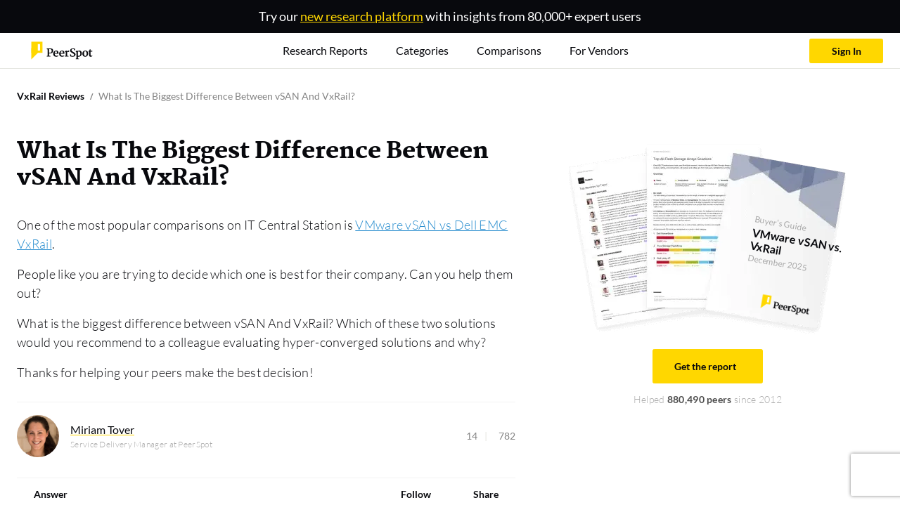

--- FILE ---
content_type: text/html; charset=utf-8
request_url: https://www.peerspot.com/questions/what-is-the-biggest-difference-between-vsan-and-vxrail
body_size: 102547
content:
<!DOCTYPE html><html prefix="og: http://ogp.me/ns#"><head><meta charset="utf-8" /><link rel="preload" href="https://www.peerspot.com/assets/media/images/reports/triple_thumbnail_bg-513afd68.webp" as="image" type="image/webp" fetchpriority="high"><link rel="preload" href="https://www.peerspot.com/assets/media/images/logos/peerspot_logo_lt-096d4cbb.svg" as="image" type="image/svg+xml" fetchpriority="high"><link rel="preload" href="https://www.peerspot.com/assets/media/fonts/Martel-Black-0c39d64c.ttf" as="font" type="font/ttf" crossorigin="anonymous"><link rel="preload" href="https://www.peerspot.com/assets/media/fonts/Lato-Regular-5fee1b99.ttf" as="font" type="font/ttf" crossorigin="anonymous"><link rel="preload" href="https://www.peerspot.com/assets/media/fonts/Lato-Bold-f865d11d.ttf" as="font" type="font/ttf" crossorigin="anonymous"><link rel="preload" href="https://www.peerspot.com/assets/media/fonts/Lato-Light-a1aa3586.ttf" as="font" type="font/ttf" crossorigin="anonymous"><link rel="preload" href="https://www.peerspot.com/assets/media/fonts/Lato-Black-7e1004e8.ttf" as="font" type="font/ttf" crossorigin="anonymous"><script src="https://www.peerspot.com/assets/js/init-scripts-7425382d.js" defer="defer" type="module" data-turbo-track="reload" data-drive-on=""></script><script src="https://www.peerspot.com/assets/js/react/leadgen-b73f640d.js" defer="defer" type="module" data-turbo-track="reload"></script>
<script src="https://www.peerspot.com/assets/js/questions/show-97fc3675.js" defer="defer" type="module" data-turbo-track="reload"></script><link rel="stylesheet" href="https://www.peerspot.com/assets/css/react/leadgen-14f0ae93.css" data-turbo-track="reload" media="print" onload="this.media=&#39;all&#39;; this.onload = null" /><noscript><link rel="stylesheet" href="https://www.peerspot.com/assets/css/react/leadgen-14f0ae93.css" /></noscript><script>window.PHONE_VERIFIABLE_COUNTRIES = Object.freeze(["us","sg","gb","ca","au","at","be","br","fr","de","ie","il","it","jp","nz","ph","pl","es","ch","tr","dk","fi","gr","hk","in","id","my","mx","no","pt","za","se","th","ae","vn","ar","db","cl","cy","hu","lu","ma","ng","pe","lk","nl"]);
window.dataLayer = window.dataLayer || [];
window.dataLayer.push({"productIds":[30770,29355],"categoryIds":[2085],"vendorIds":[7228,29462],"parentProductCategoryIds":[1644],"grandparentProductCategoryIds":[1632],"promotedProductId":null,"pageHasCampaign":false,"hasVid":false});
Object.assign(window.dataLayer[0], {
    adminUser:              false,
    itcsUser:               false,
    backendUser:            false,
    signedIn:               false,
    fp:                     '702b80cbf4a5c9618a242cd3c732de78',
    mobileDevice:           false,
    GUID:                   '',
    eligibleForSplitTest:   true,
    splitTestQueryParams:   {},
    siteWideSplitTestQueryParams: {},
    acronyms:               {"bi":"BI","ceo":"CEO","cto":"CTO","cio":"CIO","csm":"CSM","cso":"CSO","coo":"COO","cmo":"CMO","db":"DB","dba":"DBA","itcs":"ITCS","it":"IT","pdu":"PDU","ppc":"PPC","rds":"RDS","roi":"ROI","sdn":"SDN","sdr":"SDR","url":"URL","aigs":"AIGS","vp":"VP","pm":"PM","r\u0026d":"R\u0026D","ciso":"CISO","gm":"GM","qa":"QA","qc":"QC","fs":"FS"},
    sentryDsn:                'https://dbc2dd17b1854a23937c7e492b6955c9:652515c08e3f41e68023771adf890335@sentry.io/1258466',
    vapiPubKey:             '56810fd9-c024-41b0-b8af-7507a3dbd5d7',
    cloudinaryCloudName: 'itcentralstation'
});</script><script>
    (function(w,d,s,l,i){w[l]=w[l]||[];
    w[l].push({'gtm.start':
        new Date().getTime(),event:'gtm.js'});
    var f=d.getElementsByTagName(s)[0], j=d.createElement(s),dl=l!='dataLayer'?'&l='+l:'';
    // j.async=true;
    j.defer=true;
    j.src='https://www.googletagmanager.com/gtm.js?id='+i+dl;
    if (f.id === "gopt")
        f = d.getElementsByTagName(s)[1];
    f.parentNode.insertBefore(j,f);})(window,document,'script','dataLayer','GTM-PRQ5MXW');
</script>
<link rel="icon" type="image/x-icon" href="https://www.peerspot.com/images/favicon.ico" /><meta name="viewport" content="width=device-width, initial-scale=1" /><title>What Is The Biggest Difference Between vSAN And VxRail?</title><meta name="description" content="While both run on the vSAN technology from VMware, vSAN needs to be deployed on vSAN ready nodes while VxRail is an engineered system. The choice to cho..." /><meta property="og:url" content="/questions/what-is-the-biggest-difference-between-vsan-and-vxrail" /><meta property="og:site_name" content="PeerSpot" /><meta property="og:type" content="website" /><meta property="og:title" content="What Is The Biggest Difference Between vSAN And VxRail?" /><meta property="og:description" content="What Is The Biggest Difference Between vSAN And VxRail?" /><meta property="og:image" content="https://images.peerspot.com/image/upload/dpr_3.0,f_auto,g_face,q_100/rppeh5ife9q4n9ppl5vre1sz8w0z.jpg?_a=BACAGSDL" /><meta property="fb:app_id" content="191122904339125" /><meta property="twitter:site" content="PeerSpot" /><meta property="twitter:card" content="summary_large_image" /><meta property="twitter:url" content="/questions/what-is-the-biggest-difference-between-vsan-and-vxrail" /><meta property="twitter:title" content="What Is The Biggest Difference Between vSAN And VxRail?" /><meta property="twitter:image" content="https://images.peerspot.com/image/upload/dpr_3.0,f_auto,g_face,q_100/rppeh5ife9q4n9ppl5vre1sz8w0z.jpg?_a=BACAGSDL" /><meta property="twitter:description" content="What Is The Biggest Difference Between vSAN And VxRail?" /><link rel="canonical" href="https://www.peerspot.com/questions/what-is-the-biggest-difference-between-vsan-and-vxrail" /><meta content="index, follow" name="robots" /><style>@charset "UTF-8";:root,:host{--fa-font-solid: normal 900 1em/1 "Font Awesome 7 Free";--fa-font-regular: normal 400 1em/1 "Font Awesome 7 Free";--fa-font-light: normal 300 1em/1 "Font Awesome 7 Pro";--fa-font-thin: normal 100 1em/1 "Font Awesome 7 Pro";--fa-font-duotone: normal 900 1em/1 "Font Awesome 7 Duotone";--fa-font-duotone-regular: normal 400 1em/1 "Font Awesome 7 Duotone";--fa-font-duotone-light: normal 300 1em/1 "Font Awesome 7 Duotone";--fa-font-duotone-thin: normal 100 1em/1 "Font Awesome 7 Duotone";--fa-font-brands: normal 400 1em/1 "Font Awesome 7 Brands";--fa-font-sharp-solid: normal 900 1em/1 "Font Awesome 7 Sharp";--fa-font-sharp-regular: normal 400 1em/1 "Font Awesome 7 Sharp";--fa-font-sharp-light: normal 300 1em/1 "Font Awesome 7 Sharp";--fa-font-sharp-thin: normal 100 1em/1 "Font Awesome 7 Sharp";--fa-font-sharp-duotone-solid: normal 900 1em/1 "Font Awesome 7 Sharp Duotone";--fa-font-sharp-duotone-regular: normal 400 1em/1 "Font Awesome 7 Sharp Duotone";--fa-font-sharp-duotone-light: normal 300 1em/1 "Font Awesome 7 Sharp Duotone";--fa-font-sharp-duotone-thin: normal 100 1em/1 "Font Awesome 7 Sharp Duotone";--fa-font-slab-regular: normal 400 1em/1 "Font Awesome 7 Slab";--fa-font-slab-press-regular: normal 400 1em/1 "Font Awesome 7 Slab Press";--fa-font-whiteboard-semibold: normal 600 1em/1 "Font Awesome 7 Whiteboard";--fa-font-thumbprint-light: normal 300 1em/1 "Font Awesome 7 Thumbprint";--fa-font-notdog-solid: normal 900 1em/1 "Font Awesome 7 Notdog";--fa-font-notdog-duo-solid: normal 900 1em/1 "Font Awesome 7 Notdog Duo";--fa-font-etch-solid: normal 900 1em/1 "Font Awesome 7 Etch";--fa-font-jelly-regular: normal 400 1em/1 "Font Awesome 7 Jelly";--fa-font-jelly-fill-regular: normal 400 1em/1 "Font Awesome 7 Jelly Fill";--fa-font-jelly-duo-regular: normal 400 1em/1 "Font Awesome 7 Jelly Duo";--fa-font-chisel-regular: normal 400 1em/1 "Font Awesome 7 Chisel";--fa-font-utility-semibold: normal 600 1em/1 "Font Awesome 7 Utility";--fa-font-utility-duo-semibold: normal 600 1em/1 "Font Awesome 7 Utility Duo";--fa-font-utility-fill-semibold: normal 600 1em/1 "Font Awesome 7 Utility Fill"}.svg-inline--fa{box-sizing:content-box;display:var(--fa-display, inline-block);height:1em;overflow:visible;vertical-align:-.125em;width:var(--fa-width, 1.25em)}.svg-inline--fa.fa-2xs{vertical-align:.1em}.svg-inline--fa.fa-xs{vertical-align:0em}.svg-inline--fa.fa-sm{vertical-align:-.0714285714em}.svg-inline--fa.fa-lg{vertical-align:-.2em}.svg-inline--fa.fa-xl{vertical-align:-.25em}.svg-inline--fa.fa-2xl{vertical-align:-.3125em}.svg-inline--fa.fa-pull-left,.svg-inline--fa .fa-pull-start{float:inline-start;margin-inline-end:var(--fa-pull-margin, .3em)}.svg-inline--fa.fa-pull-right,.svg-inline--fa .fa-pull-end{float:inline-end;margin-inline-start:var(--fa-pull-margin, .3em)}.svg-inline--fa.fa-li{width:var(--fa-li-width, 2em);inset-inline-start:calc(-1 * var(--fa-li-width, 2em));inset-block-start:.25em}.fa-layers-counter,.fa-layers-text{display:inline-block;position:absolute;text-align:center}.fa-layers{display:inline-block;height:1em;position:relative;text-align:center;vertical-align:-.125em;width:var(--fa-width, 1.25em)}.fa-layers .svg-inline--fa{inset:0;margin:auto;position:absolute;transform-origin:center center}.fa-layers-text{left:50%;top:50%;transform:translate(-50%,-50%);transform-origin:center center}.fa-layers-counter{background-color:var(--fa-counter-background-color, #ff253a);border-radius:var(--fa-counter-border-radius, 1em);box-sizing:border-box;color:var(--fa-inverse, #fff);line-height:var(--fa-counter-line-height, 1);max-width:var(--fa-counter-max-width, 5em);min-width:var(--fa-counter-min-width, 1.5em);overflow:hidden;padding:var(--fa-counter-padding, .25em .5em);right:var(--fa-right, 0);text-overflow:ellipsis;top:var(--fa-top, 0);transform:scale(var(--fa-counter-scale, .25));transform-origin:top right}.fa-layers-bottom-right{bottom:var(--fa-bottom, 0);right:var(--fa-right, 0);top:auto;transform:scale(var(--fa-layers-scale, .25));transform-origin:bottom right}.fa-layers-bottom-left{bottom:var(--fa-bottom, 0);left:var(--fa-left, 0);right:auto;top:auto;transform:scale(var(--fa-layers-scale, .25));transform-origin:bottom left}.fa-layers-top-right{top:var(--fa-top, 0);right:var(--fa-right, 0);transform:scale(var(--fa-layers-scale, .25));transform-origin:top right}.fa-layers-top-left{left:var(--fa-left, 0);right:auto;top:var(--fa-top, 0);transform:scale(var(--fa-layers-scale, .25));transform-origin:top left}.fa-1x{font-size:1em}.fa-2x{font-size:2em}.fa-3x{font-size:3em}.fa-4x{font-size:4em}.fa-5x{font-size:5em}.fa-6x{font-size:6em}.fa-7x{font-size:7em}.fa-8x{font-size:8em}.fa-9x{font-size:9em}.fa-10x{font-size:10em}.fa-2xs{font-size:.625em;line-height:.1em;vertical-align:calc((6 / 10 - .375) * 1em)}.fa-xs{font-size:.75em;line-height:calc(1 / 12 * 1em);vertical-align:.125em}.fa-sm{font-size:.875em;line-height:calc(1 / 14 * 1em);vertical-align:calc((6 / 14 - .375) * 1em)}.fa-lg{font-size:1.25em;line-height:.05em;vertical-align:calc((6 / 20 - .375) * 1em)}.fa-xl{font-size:1.5em;line-height:calc(1 / 24 * 1em);vertical-align:-.125em}.fa-2xl{font-size:2em;line-height:.03125em;vertical-align:-.1875em}.fa-width-auto{--fa-width: auto}.fa-fw,.fa-width-fixed{--fa-width: 1.25em}.fa-ul{list-style-type:none;margin-inline-start:var(--fa-li-margin, 2.5em);padding-inline-start:0}.fa-ul>li{position:relative}.fa-li{inset-inline-start:calc(-1 * var(--fa-li-width, 2em));position:absolute;text-align:center;width:var(--fa-li-width, 2em);line-height:inherit}.fa-border{border-color:var(--fa-border-color, #eee);border-radius:var(--fa-border-radius, .1em);border-style:var(--fa-border-style, solid);border-width:var(--fa-border-width, .0625em);box-sizing:var(--fa-border-box-sizing, content-box);padding:var(--fa-border-padding, .1875em .25em)}.fa-pull-left,.fa-pull-start{float:inline-start;margin-inline-end:var(--fa-pull-margin, .3em)}.fa-pull-right,.fa-pull-end{float:inline-end;margin-inline-start:var(--fa-pull-margin, .3em)}.fa-beat{animation-name:fa-beat;animation-delay:var(--fa-animation-delay, 0s);animation-direction:var(--fa-animation-direction, normal);animation-duration:var(--fa-animation-duration, 1s);animation-iteration-count:var(--fa-animation-iteration-count, infinite);animation-timing-function:var(--fa-animation-timing, ease-in-out)}.fa-bounce{animation-name:fa-bounce;animation-delay:var(--fa-animation-delay, 0s);animation-direction:var(--fa-animation-direction, normal);animation-duration:var(--fa-animation-duration, 1s);animation-iteration-count:var(--fa-animation-iteration-count, infinite);animation-timing-function:var(--fa-animation-timing, cubic-bezier(.28, .84, .42, 1))}.fa-fade{animation-name:fa-fade;animation-delay:var(--fa-animation-delay, 0s);animation-direction:var(--fa-animation-direction, normal);animation-duration:var(--fa-animation-duration, 1s);animation-iteration-count:var(--fa-animation-iteration-count, infinite);animation-timing-function:var(--fa-animation-timing, cubic-bezier(.4, 0, .6, 1))}.fa-beat-fade{animation-name:fa-beat-fade;animation-delay:var(--fa-animation-delay, 0s);animation-direction:var(--fa-animation-direction, normal);animation-duration:var(--fa-animation-duration, 1s);animation-iteration-count:var(--fa-animation-iteration-count, infinite);animation-timing-function:var(--fa-animation-timing, cubic-bezier(.4, 0, .6, 1))}.fa-flip{animation-name:fa-flip;animation-delay:var(--fa-animation-delay, 0s);animation-direction:var(--fa-animation-direction, normal);animation-duration:var(--fa-animation-duration, 1s);animation-iteration-count:var(--fa-animation-iteration-count, infinite);animation-timing-function:var(--fa-animation-timing, ease-in-out)}.fa-shake{animation-name:fa-shake;animation-delay:var(--fa-animation-delay, 0s);animation-direction:var(--fa-animation-direction, normal);animation-duration:var(--fa-animation-duration, 1s);animation-iteration-count:var(--fa-animation-iteration-count, infinite);animation-timing-function:var(--fa-animation-timing, linear)}.fa-spin{animation-name:fa-spin;animation-delay:var(--fa-animation-delay, 0s);animation-direction:var(--fa-animation-direction, normal);animation-duration:var(--fa-animation-duration, 2s);animation-iteration-count:var(--fa-animation-iteration-count, infinite);animation-timing-function:var(--fa-animation-timing, linear)}.fa-spin-reverse{--fa-animation-direction: reverse}.fa-pulse,.fa-spin-pulse{animation-name:fa-spin;animation-direction:var(--fa-animation-direction, normal);animation-duration:var(--fa-animation-duration, 1s);animation-iteration-count:var(--fa-animation-iteration-count, infinite);animation-timing-function:var(--fa-animation-timing, steps(8))}@media(prefers-reduced-motion:reduce){.fa-beat,.fa-bounce,.fa-fade,.fa-beat-fade,.fa-flip,.fa-pulse,.fa-shake,.fa-spin,.fa-spin-pulse{animation:none!important;transition:none!important}}@keyframes fa-beat{0%,90%{transform:scale(1)}45%{transform:scale(var(--fa-beat-scale, 1.25))}}@keyframes fa-bounce{0%{transform:scale(1) translateY(0)}10%{transform:scale(var(--fa-bounce-start-scale-x, 1.1),var(--fa-bounce-start-scale-y, .9)) translateY(0)}30%{transform:scale(var(--fa-bounce-jump-scale-x, .9),var(--fa-bounce-jump-scale-y, 1.1)) translateY(var(--fa-bounce-height, -.5em))}50%{transform:scale(var(--fa-bounce-land-scale-x, 1.05),var(--fa-bounce-land-scale-y, .95)) translateY(0)}57%{transform:scale(1) translateY(var(--fa-bounce-rebound, -.125em))}64%{transform:scale(1) translateY(0)}to{transform:scale(1) translateY(0)}}@keyframes fa-fade{50%{opacity:var(--fa-fade-opacity, .4)}}@keyframes fa-beat-fade{0%,to{opacity:var(--fa-beat-fade-opacity, .4);transform:scale(1)}50%{opacity:1;transform:scale(var(--fa-beat-fade-scale, 1.125))}}@keyframes fa-flip{50%{transform:rotate3d(var(--fa-flip-x, 0),var(--fa-flip-y, 1),var(--fa-flip-z, 0),var(--fa-flip-angle, -180deg))}}@keyframes fa-shake{0%{transform:rotate(-15deg)}4%{transform:rotate(15deg)}8%,24%{transform:rotate(-18deg)}12%,28%{transform:rotate(18deg)}16%{transform:rotate(-22deg)}20%{transform:rotate(22deg)}32%{transform:rotate(-12deg)}36%{transform:rotate(12deg)}40%,to{transform:rotate(0)}}@keyframes fa-spin{0%{transform:rotate(0)}to{transform:rotate(360deg)}}.fa-rotate-90{transform:rotate(90deg)}.fa-rotate-180{transform:rotate(180deg)}.fa-rotate-270{transform:rotate(270deg)}.fa-flip-horizontal{transform:scaleX(-1)}.fa-flip-vertical{transform:scaleY(-1)}.fa-flip-both,.fa-flip-horizontal.fa-flip-vertical{transform:scale(-1)}.fa-rotate-by{transform:rotate(var(--fa-rotate-angle, 0))}.svg-inline--fa .fa-primary{fill:var(--fa-primary-color, currentColor);opacity:var(--fa-primary-opacity, 1)}.svg-inline--fa .fa-secondary{fill:var(--fa-secondary-color, currentColor);opacity:var(--fa-secondary-opacity, .4)}.svg-inline--fa.fa-swap-opacity .fa-primary{opacity:var(--fa-secondary-opacity, .4)}.svg-inline--fa.fa-swap-opacity .fa-secondary{opacity:var(--fa-primary-opacity, 1)}.svg-inline--fa mask .fa-primary,.svg-inline--fa mask .fa-secondary{fill:#000}.svg-inline--fa.fa-inverse{fill:var(--fa-inverse, #fff)}.fa-stack{display:inline-block;height:2em;line-height:2em;position:relative;vertical-align:middle;width:2.5em}.fa-inverse{color:var(--fa-inverse, #fff)}.svg-inline--fa.fa-stack-1x{--fa-width: 1.25em;height:1em;width:var(--fa-width)}.svg-inline--fa.fa-stack-2x{--fa-width: 2.5em;height:2em;width:var(--fa-width)}.fa-stack-1x,.fa-stack-2x{inset:0;margin:auto;position:absolute;z-index:var(--fa-stack-z-index, auto)}@font-face{font-family:Martel;src:url("/assets/media/fonts/Martel-ExtraLight-811f1f60.ttf");font-weight:200;font-display:swap}@font-face{font-family:Martel;src:url("/assets/media/fonts/Martel-Light-c532815b.ttf");font-weight:300;font-display:swap}@font-face{font-family:Martel;src:url("/assets/media/fonts/Martel-Regular-ef7fa4b4.ttf");font-weight:400;font-display:swap}@font-face{font-family:Martel;src:url("/assets/media/fonts/Martel-SemiBold-567b587a.ttf");font-weight:600;font-display:swap}@font-face{font-family:Martel;src:url("/assets/media/fonts/Martel-Bold-dbeb53d9.ttf");font-weight:700;font-display:swap}@font-face{font-family:Martel;src:url("/assets/media/fonts/Martel-ExtraBold-6b4e2b95.ttf");font-weight:800;font-display:swap}@font-face{font-family:Martel;src:url("/assets/media/fonts/Martel-Black-0c39d64c.ttf");font-weight:900;font-display:swap}@font-face{font-family:Lato;src:url("/assets/media/fonts/Lato-Thin-e6b57551.ttf");font-weight:100;font-display:swap}@font-face{font-family:Lato;src:url("/assets/media/fonts/Lato-ThinItalic-0c57ea03.ttf");font-weight:100;font-style:italic;font-display:swap}@font-face{font-family:Lato;src:url("/assets/media/fonts/Lato-Light-a1aa3586.ttf");font-weight:300;font-display:swap}@font-face{font-family:Lato;src:url("/assets/media/fonts/Lato-LightItalic-abcb2766.ttf");font-weight:300;font-style:italic;font-display:swap}@font-face{font-family:Lato;src:url("/assets/media/fonts/Lato-Regular-5fee1b99.ttf");font-weight:400;font-display:swap}@font-face{font-family:Lato;src:url("/assets/media/fonts/Lato-Bold-f865d11d.ttf");font-weight:700;font-display:swap}@font-face{font-family:Lato;src:url("/assets/media/fonts/Lato-BoldItalic-1e388ac3.ttf");font-weight:700;font-style:italic;font-display:swap}@font-face{font-family:Lato;src:url("/assets/media/fonts/Lato-Black-7e1004e8.ttf");font-weight:900;font-display:swap}@font-face{font-family:Lato;src:url("/assets/media/fonts/Lato-BlackItalic-d6f89c25.ttf");font-weight:900;font-style:italic;font-display:swap}:root,[data-bs-theme=light]{--bs-blue: #36627F;--bs-blue-hover: #0a4d78;--bs-blue-link: #2a8ecf;--bs-indigo: #785CA7;--bs-purple: #785CA7;--bs-pink: #E94A7E;--bs-red: #FF0000;--bs-reddark: #bc0505;--bs-orange: #FD964C;--bs-yellow: #FFD700;--bs-yellowdark: #FFCC00;--bs-green: #70CACA;--bs-teal: #70CACA;--bs-cyan: #70CACA;--bs-white: #fff;--bs-gray: #E5E6E1;--bs-gray-dark: #848484;--bs-gray-100: #FAFAFA;--bs-gray-200: #F5F5F5;--bs-gray-300: #ededed;--bs-gray-400: #E5E6E1;--bs-gray-500: #adb5bd;--bs-gray-600: #A9A9A9;--bs-gray-700: #848484;--bs-gray-800: #666560;--bs-gray-900: #4D4D4D;--bs-primary: #FFD700;--bs-secondary: #08090D;--bs-success: #07C960;--bs-info: #785CA7;--bs-warning: #FD964C;--bs-danger: #bc0505;--bs-light: #F5F5F5;--bs-medium: #848484;--bs-dark: #4D4D4D;--bs-pro: #07C960;--bs-con: #bc0505;--bs-primary-rgb: 255, 215, 0;--bs-secondary-rgb: 8, 9, 13;--bs-success-rgb: 7, 201, 96;--bs-info-rgb: 120, 92, 167;--bs-warning-rgb: 253, 150, 76;--bs-danger-rgb: 188, 5, 5;--bs-light-rgb: 245, 245, 245;--bs-medium-rgb: 132, 132, 132;--bs-dark-rgb: 77, 77, 77;--bs-pro-rgb: 7, 201, 96;--bs-con-rgb: 188, 5, 5;--bs-primary-text-emphasis: #665600;--bs-secondary-text-emphasis: rgb(3.2, 3.6, 5.2);--bs-success-text-emphasis: rgb(2.8, 80.4, 38.4);--bs-info-text-emphasis: rgb(48, 36.8, 66.8);--bs-warning-text-emphasis: rgb(101.2, 60, 30.4);--bs-danger-text-emphasis: rgb(75.2, 2, 2);--bs-light-text-emphasis: #848484;--bs-dark-text-emphasis: #848484;--bs-primary-bg-subtle: #fff7cc;--bs-secondary-bg-subtle: rgb(205.6, 205.8, 206.6);--bs-success-bg-subtle: rgb(205.4, 244.2, 223.2);--bs-info-bg-subtle: rgb(228, 222.4, 237.4);--bs-warning-bg-subtle: rgb(254.6, 234, 219.2);--bs-danger-bg-subtle: rgb(241.6, 205, 205);--bs-light-bg-subtle: rgb(252.5, 252.5, 252.5);--bs-dark-bg-subtle: #E5E6E1;--bs-primary-border-subtle: #ffef99;--bs-secondary-border-subtle: rgb(156.2, 156.6, 158.2);--bs-success-border-subtle: rgb(155.8, 233.4, 191.4);--bs-info-border-subtle: rgb(201, 189.8, 219.8);--bs-warning-border-subtle: rgb(254.2, 213, 183.4);--bs-danger-border-subtle: rgb(228.2, 155, 155);--bs-light-border-subtle: #F5F5F5;--bs-dark-border-subtle: #adb5bd;--bs-white-rgb: 255, 255, 255;--bs-black-rgb: 8, 9, 13;--bs-font-sans-serif: "Lato", sans-serif;--bs-font-monospace: "Martel", serif;--bs-gradient: linear-gradient(180deg, rgba(255, 255, 255, .15), rgba(255, 255, 255, 0));--bs-body-font-family: "Lato", sans-serif;--bs-body-font-size: .875rem;--bs-body-font-weight: 400;--bs-body-line-height: 1.5;--bs-body-color: #848484;--bs-body-color-rgb: 132, 132, 132;--bs-body-bg: #f5f6f8;--bs-body-bg-rgb: 245, 246, 248;--bs-emphasis-color: #08090D;--bs-emphasis-color-rgb: 8, 9, 13;--bs-secondary-color: rgba(132, 132, 132, .75);--bs-secondary-color-rgb: 132, 132, 132;--bs-secondary-bg: #F5F5F5;--bs-secondary-bg-rgb: 245, 245, 245;--bs-tertiary-color: rgba(132, 132, 132, .5);--bs-tertiary-color-rgb: 132, 132, 132;--bs-tertiary-bg: #FAFAFA;--bs-tertiary-bg-rgb: 250, 250, 250;--bs-heading-color: inherit;--bs-link-color: #FFD700;--bs-link-color-rgb: 255, 215, 0;--bs-link-decoration: none;--bs-link-hover-color: rgb(178.5, 150.5, 0);--bs-link-hover-color-rgb: 179, 150, 0;--bs-link-hover-decoration: none;--bs-code-color: #E94A7E;--bs-highlight-color: #848484;--bs-highlight-bg: #fcf8e3;--bs-border-width: 1px;--bs-border-style: solid;--bs-border-color: rgb(243.375, 243.375, 243.375);--bs-border-color-translucent: rgba(8, 9, 13, .175);--bs-border-radius: .25rem;--bs-border-radius-sm: .2rem;--bs-border-radius-lg: .3rem;--bs-border-radius-xl: 1rem;--bs-border-radius-xxl: 2rem;--bs-border-radius-2xl: var(--bs-border-radius-xxl);--bs-border-radius-pill: 50rem;--bs-box-shadow: 0 0 35px 0 rgba(154, 161, 171, .15);--bs-box-shadow-sm: 0 .75rem 6rem rgba(56, 65, 74, .03);--bs-box-shadow-lg: 0 0 45px 0 rgba(0, 0, 0, .12);--bs-box-shadow-inset: inset 0 1px 2px rgba(8, 9, 13, .075);--bs-focus-ring-width: .25rem;--bs-focus-ring-opacity: .25;--bs-focus-ring-color: rgba(255, 215, 0, .25);--bs-form-valid-color: #07C960;--bs-form-valid-border-color: #07C960;--bs-form-invalid-color: #bc0505;--bs-form-invalid-border-color: #bc0505}[data-bs-theme=dark]{color-scheme:dark;--bs-body-color: #ededed;--bs-body-color-rgb: 237, 237, 237;--bs-body-bg: #4D4D4D;--bs-body-bg-rgb: 77, 77, 77;--bs-emphasis-color: #fff;--bs-emphasis-color-rgb: 255, 255, 255;--bs-secondary-color: rgba(237, 237, 237, .75);--bs-secondary-color-rgb: 237, 237, 237;--bs-secondary-bg: #666560;--bs-secondary-bg-rgb: 102, 101, 96;--bs-tertiary-color: rgba(237, 237, 237, .5);--bs-tertiary-color-rgb: 237, 237, 237;--bs-tertiary-bg: rgb(89.5, 89, 86.5);--bs-tertiary-bg-rgb: 90, 89, 87;--bs-primary-text-emphasis: #ffe766;--bs-secondary-text-emphasis: rgb(106.8, 107.4, 109.8);--bs-success-text-emphasis: rgb(106.2, 222.6, 159.6);--bs-info-text-emphasis: rgb(174, 157.2, 202.2);--bs-warning-text-emphasis: rgb(253.8, 192, 147.6);--bs-danger-text-emphasis: rgb(214.8, 105, 105);--bs-light-text-emphasis: #FAFAFA;--bs-dark-text-emphasis: #ededed;--bs-primary-bg-subtle: #332b00;--bs-secondary-bg-subtle: rgb(1.6, 1.8, 2.6);--bs-success-bg-subtle: rgb(1.4, 40.2, 19.2);--bs-info-bg-subtle: rgb(24, 18.4, 33.4);--bs-warning-bg-subtle: rgb(50.6, 30, 15.2);--bs-danger-bg-subtle: rgb(37.6, 1, 1);--bs-light-bg-subtle: #666560;--bs-dark-bg-subtle: rgb(55, 55, 54.5);--bs-primary-border-subtle: #998100;--bs-secondary-border-subtle: rgb(4.8, 5.4, 7.8);--bs-success-border-subtle: rgb(4.2, 120.6, 57.6);--bs-info-border-subtle: rgb(72, 55.2, 100.2);--bs-warning-border-subtle: rgb(151.8, 90, 45.6);--bs-danger-border-subtle: rgb(112.8, 3, 3);--bs-light-border-subtle: #848484;--bs-dark-border-subtle: #666560;--bs-heading-color: inherit;--bs-link-color: #ffe766;--bs-link-hover-color: rgb(255, 235.8, 132.6);--bs-link-color-rgb: 255, 231, 102;--bs-link-hover-color-rgb: 255, 236, 133;--bs-code-color: rgb(241.8, 146.4, 177.6);--bs-highlight-color: #ededed;--bs-highlight-bg: #665600;--bs-border-color: #848484;--bs-border-color-translucent: rgba(255, 255, 255, .15);--bs-form-valid-color: rgb(169.2, 223.2, 223.2);--bs-form-valid-border-color: rgb(169.2, 223.2, 223.2);--bs-form-invalid-color: #ff6666;--bs-form-invalid-border-color: #ff6666}*,*:before,*:after{box-sizing:border-box}@media(prefers-reduced-motion:no-preference){:root{scroll-behavior:smooth}}body{margin:0;font-family:var(--bs-body-font-family);font-size:var(--bs-body-font-size);font-weight:var(--bs-body-font-weight);line-height:var(--bs-body-line-height);color:var(--bs-body-color);text-align:var(--bs-body-text-align);background-color:var(--bs-body-bg);-webkit-text-size-adjust:100%;-webkit-tap-highlight-color:rgba(8,9,13,0)}hr{margin:1.5rem 0;color:inherit;border:0;border-top:1px solid rgb(243.375,243.375,243.375);opacity:.25}h6,.h6,h5,.h5,h4,.h4,h3,.h3,h2,.h2,h1,.h1{margin-top:0;margin-bottom:1.5rem;font-weight:400;line-height:1.1;color:var(--bs-heading-color)}h1,.h1{font-size:calc(1.375rem + 1.5vw)}@media(min-width:1200px){h1,.h1{font-size:2.5rem}}h2,.h2{font-size:calc(1.325rem + .9vw)}@media(min-width:1200px){h2,.h2{font-size:2rem}}h3,.h3{font-size:calc(1.3rem + .6vw)}@media(min-width:1200px){h3,.h3{font-size:1.75rem}}h4,.h4{font-size:calc(1.275rem + .3vw)}@media(min-width:1200px){h4,.h4{font-size:1.5rem}}h5,.h5{font-size:1.25rem}h6,.h6{font-size:1rem}p{margin-top:0;margin-bottom:1rem}abbr[title]{text-decoration:underline dotted;cursor:help;text-decoration-skip-ink:none}address{margin-bottom:1rem;font-style:normal;line-height:inherit}ol,ul{padding-left:2rem}ol,ul,dl{margin-top:0;margin-bottom:1rem}ol ol,ul ul,ol ul,ul ol{margin-bottom:0}dt{font-weight:700}dd{margin-bottom:.5rem;margin-left:0}blockquote{margin:0 0 1rem}b,strong{font-weight:bolder}small,.small{font-size:.75rem}mark,.mark{padding:.2em;color:var(--bs-highlight-color);background-color:var(--bs-highlight-bg)}sub,sup{position:relative;font-size:.75em;line-height:0;vertical-align:baseline}sub{bottom:-.25em}sup{top:-.5em}a{color:rgba(var(--bs-link-color-rgb),var(--bs-link-opacity, 1));text-decoration:none}a:hover{--bs-link-color-rgb: var(--bs-link-hover-color-rgb);text-decoration:none}a:not([href]):not([class]),a:not([href]):not([class]):hover{color:inherit;text-decoration:none}pre,code,kbd,samp{font-family:var(--bs-font-monospace);font-size:1em}pre{display:block;margin-top:0;margin-bottom:1rem;overflow:auto;font-size:87.5%;color:#4d4d4d}pre code{font-size:inherit;color:inherit;word-break:normal}code{font-size:87.5%;color:var(--bs-code-color);word-wrap:break-word}a>code{color:inherit}kbd{padding:.2rem .4rem;font-size:87.5%;color:#fff;background-color:#4d4d4d;border-radius:.2rem}kbd kbd{padding:0;font-size:1em;font-weight:700}figure{margin:0 0 1rem}img,svg{vertical-align:middle}table{caption-side:bottom;border-collapse:collapse}caption{padding-top:.5rem;padding-bottom:.5rem;color:#a9a9a9;text-align:left}th{text-align:inherit;text-align:-webkit-match-parent}thead,tbody,tfoot,tr,td,th{border-color:inherit;border-style:solid;border-width:0}label{display:inline-block}button{border-radius:0}button:focus:not(:focus-visible){outline:0}input,button,select,optgroup,textarea{margin:0;font-family:inherit;font-size:inherit;line-height:inherit}button,select{text-transform:none}[role=button]{cursor:pointer}select{word-wrap:normal}select:disabled{opacity:1}[list]:not([type=date]):not([type=datetime-local]):not([type=month]):not([type=week]):not([type=time])::-webkit-calendar-picker-indicator{display:none!important}button,[type=button],[type=reset],[type=submit]{-webkit-appearance:button}button:not(:disabled),[type=button]:not(:disabled),[type=reset]:not(:disabled),[type=submit]:not(:disabled){cursor:pointer}::-moz-focus-inner{padding:0;border-style:none}textarea{resize:vertical}fieldset{min-width:0;padding:0;margin:0;border:0}legend{float:left;width:100%;padding:0;margin-bottom:.5rem;line-height:inherit;font-size:calc(1.275rem + .3vw)}@media(min-width:1200px){legend{font-size:1.5rem}}legend+*{clear:left}::-webkit-datetime-edit-fields-wrapper,::-webkit-datetime-edit-text,::-webkit-datetime-edit-minute,::-webkit-datetime-edit-hour-field,::-webkit-datetime-edit-day-field,::-webkit-datetime-edit-month-field,::-webkit-datetime-edit-year-field{padding:0}::-webkit-inner-spin-button{height:auto}[type=search]{-webkit-appearance:textfield;outline-offset:-2px}[type=search]::-webkit-search-cancel-button{cursor:pointer;filter:grayscale(1)}::-webkit-search-decoration{-webkit-appearance:none}::-webkit-color-swatch-wrapper{padding:0}::file-selector-button{font:inherit;-webkit-appearance:button}output{display:inline-block}iframe{border:0}summary{display:list-item;cursor:pointer}progress{vertical-align:baseline}[hidden]{display:none!important}.lead{font-size:1.09375rem;font-weight:300}.display-1{font-weight:300;line-height:1.1;font-size:calc(1.625rem + 4.5vw)}@media(min-width:1200px){.display-1{font-size:5rem}}.display-2{font-weight:300;line-height:1.1;font-size:calc(1.575rem + 3.9vw)}@media(min-width:1200px){.display-2{font-size:4.5rem}}.display-3{font-weight:300;line-height:1.1;font-size:calc(1.525rem + 3.3vw)}@media(min-width:1200px){.display-3{font-size:4rem}}.display-4{font-weight:300;line-height:1.1;font-size:calc(1.475rem + 2.7vw)}@media(min-width:1200px){.display-4{font-size:3.5rem}}.display-5{font-weight:300;line-height:1.1;font-size:calc(1.425rem + 2.1vw)}@media(min-width:1200px){.display-5{font-size:3rem}}.display-6{font-weight:300;line-height:1.1;font-size:calc(1.375rem + 1.5vw)}@media(min-width:1200px){.display-6{font-size:2.5rem}}.list-unstyled,.list-inline{padding-left:0;list-style:none}.list-inline-item{display:inline-block}.list-inline-item:not(:last-child){margin-right:6px}.initialism{font-size:.75rem;text-transform:uppercase}.blockquote{margin-bottom:1.5rem;font-size:1.09375rem}.blockquote>:last-child{margin-bottom:0}.blockquote-footer{margin-top:-1.5rem;margin-bottom:1.5rem;font-size:.75rem;color:#a9a9a9}.blockquote-footer:before{content:"\2014\a0"}.container,.container-fluid,.container-xxl,.container-xl,.container-lg,.container-md,.container-sm{--bs-gutter-x: 24px;--bs-gutter-y: 0;width:100%;padding-right:calc(var(--bs-gutter-x) * .5);padding-left:calc(var(--bs-gutter-x) * .5);margin-right:auto;margin-left:auto}@media(min-width:576px){.container-sm,.container{max-width:540px}}@media(min-width:813px){.container-md,.container-sm,.container{max-width:720px}}@media(min-width:992px){.container-lg,.container-md,.container-sm,.container{max-width:960px}}@media(min-width:1367px){.container-xl,.container-lg,.container-md,.container-sm,.container{max-width:1140px}}@media(min-width:1400px){.container-xxl,.container-xl,.container-lg,.container-md,.container-sm,.container{max-width:1320px}}:root{--bs-breakpoint-xs: 0;--bs-breakpoint-sm: 576px;--bs-breakpoint-md: 813px;--bs-breakpoint-lg: 992px;--bs-breakpoint-xl: 1367px;--bs-breakpoint-xxl: 1400px}.row{--bs-gutter-x: 24px;--bs-gutter-y: 0;display:flex;flex-wrap:wrap;margin-top:calc(-1 * var(--bs-gutter-y));margin-right:calc(-.5 * var(--bs-gutter-x));margin-left:calc(-.5 * var(--bs-gutter-x))}.row>*{flex-shrink:0;width:100%;max-width:100%;padding-right:calc(var(--bs-gutter-x) * .5);padding-left:calc(var(--bs-gutter-x) * .5);margin-top:var(--bs-gutter-y)}.col{flex:1 0 0}.row-cols-auto>*{flex:0 0 auto;width:auto}.row-cols-1>*{flex:0 0 auto;width:100%}.row-cols-2>*{flex:0 0 auto;width:50%}.row-cols-3>*{flex:0 0 auto;width:33.33333333%}.row-cols-4>*{flex:0 0 auto;width:25%}.row-cols-5>*{flex:0 0 auto;width:20%}.row-cols-6>*{flex:0 0 auto;width:16.66666667%}.col-auto{flex:0 0 auto;width:auto}.col-1{flex:0 0 auto;width:8.33333333%}.col-2{flex:0 0 auto;width:16.66666667%}.col-3{flex:0 0 auto;width:25%}.col-4{flex:0 0 auto;width:33.33333333%}.col-5{flex:0 0 auto;width:41.66666667%}.col-6{flex:0 0 auto;width:50%}.col-7{flex:0 0 auto;width:58.33333333%}.col-8{flex:0 0 auto;width:66.66666667%}.col-9{flex:0 0 auto;width:75%}.col-10{flex:0 0 auto;width:83.33333333%}.col-11{flex:0 0 auto;width:91.66666667%}.col-12{flex:0 0 auto;width:100%}.offset-1{margin-left:8.33333333%}.offset-2{margin-left:16.66666667%}.offset-3{margin-left:25%}.offset-4{margin-left:33.33333333%}.offset-5{margin-left:41.66666667%}.offset-6{margin-left:50%}.offset-7{margin-left:58.33333333%}.offset-8{margin-left:66.66666667%}.offset-9{margin-left:75%}.offset-10{margin-left:83.33333333%}.offset-11{margin-left:91.66666667%}.g-0,.gx-0{--bs-gutter-x: 0}.g-0,.gy-0{--bs-gutter-y: 0}.g-1,.gx-1{--bs-gutter-x: .375rem}.g-1,.gy-1{--bs-gutter-y: .375rem}.g-2,.gx-2{--bs-gutter-x: .75rem}.g-2,.gy-2{--bs-gutter-y: .75rem}.g-3,.gx-3{--bs-gutter-x: 1.5rem}.g-3,.gy-3{--bs-gutter-y: 1.5rem}.g-4,.gx-4{--bs-gutter-x: 2.25rem}.g-4,.gy-4{--bs-gutter-y: 2.25rem}.g-5,.gx-5{--bs-gutter-x: 4.5rem}.g-5,.gy-5{--bs-gutter-y: 4.5rem}@media(min-width:576px){.col-sm{flex:1 0 0}.row-cols-sm-auto>*{flex:0 0 auto;width:auto}.row-cols-sm-1>*{flex:0 0 auto;width:100%}.row-cols-sm-2>*{flex:0 0 auto;width:50%}.row-cols-sm-3>*{flex:0 0 auto;width:33.33333333%}.row-cols-sm-4>*{flex:0 0 auto;width:25%}.row-cols-sm-5>*{flex:0 0 auto;width:20%}.row-cols-sm-6>*{flex:0 0 auto;width:16.66666667%}.col-sm-auto{flex:0 0 auto;width:auto}.col-sm-1{flex:0 0 auto;width:8.33333333%}.col-sm-2{flex:0 0 auto;width:16.66666667%}.col-sm-3{flex:0 0 auto;width:25%}.col-sm-4{flex:0 0 auto;width:33.33333333%}.col-sm-5{flex:0 0 auto;width:41.66666667%}.col-sm-6{flex:0 0 auto;width:50%}.col-sm-7{flex:0 0 auto;width:58.33333333%}.col-sm-8{flex:0 0 auto;width:66.66666667%}.col-sm-9{flex:0 0 auto;width:75%}.col-sm-10{flex:0 0 auto;width:83.33333333%}.col-sm-11{flex:0 0 auto;width:91.66666667%}.col-sm-12{flex:0 0 auto;width:100%}.offset-sm-0{margin-left:0}.offset-sm-1{margin-left:8.33333333%}.offset-sm-2{margin-left:16.66666667%}.offset-sm-3{margin-left:25%}.offset-sm-4{margin-left:33.33333333%}.offset-sm-5{margin-left:41.66666667%}.offset-sm-6{margin-left:50%}.offset-sm-7{margin-left:58.33333333%}.offset-sm-8{margin-left:66.66666667%}.offset-sm-9{margin-left:75%}.offset-sm-10{margin-left:83.33333333%}.offset-sm-11{margin-left:91.66666667%}.g-sm-0,.gx-sm-0{--bs-gutter-x: 0}.g-sm-0,.gy-sm-0{--bs-gutter-y: 0}.g-sm-1,.gx-sm-1{--bs-gutter-x: .375rem}.g-sm-1,.gy-sm-1{--bs-gutter-y: .375rem}.g-sm-2,.gx-sm-2{--bs-gutter-x: .75rem}.g-sm-2,.gy-sm-2{--bs-gutter-y: .75rem}.g-sm-3,.gx-sm-3{--bs-gutter-x: 1.5rem}.g-sm-3,.gy-sm-3{--bs-gutter-y: 1.5rem}.g-sm-4,.gx-sm-4{--bs-gutter-x: 2.25rem}.g-sm-4,.gy-sm-4{--bs-gutter-y: 2.25rem}.g-sm-5,.gx-sm-5{--bs-gutter-x: 4.5rem}.g-sm-5,.gy-sm-5{--bs-gutter-y: 4.5rem}}@media(min-width:813px){.col-md{flex:1 0 0}.row-cols-md-auto>*{flex:0 0 auto;width:auto}.row-cols-md-1>*{flex:0 0 auto;width:100%}.row-cols-md-2>*{flex:0 0 auto;width:50%}.row-cols-md-3>*{flex:0 0 auto;width:33.33333333%}.row-cols-md-4>*{flex:0 0 auto;width:25%}.row-cols-md-5>*{flex:0 0 auto;width:20%}.row-cols-md-6>*{flex:0 0 auto;width:16.66666667%}.col-md-auto{flex:0 0 auto;width:auto}.col-md-1{flex:0 0 auto;width:8.33333333%}.col-md-2{flex:0 0 auto;width:16.66666667%}.col-md-3{flex:0 0 auto;width:25%}.col-md-4{flex:0 0 auto;width:33.33333333%}.col-md-5{flex:0 0 auto;width:41.66666667%}.col-md-6{flex:0 0 auto;width:50%}.col-md-7{flex:0 0 auto;width:58.33333333%}.col-md-8{flex:0 0 auto;width:66.66666667%}.col-md-9{flex:0 0 auto;width:75%}.col-md-10{flex:0 0 auto;width:83.33333333%}.col-md-11{flex:0 0 auto;width:91.66666667%}.col-md-12{flex:0 0 auto;width:100%}.offset-md-0{margin-left:0}.offset-md-1{margin-left:8.33333333%}.offset-md-2{margin-left:16.66666667%}.offset-md-3{margin-left:25%}.offset-md-4{margin-left:33.33333333%}.offset-md-5{margin-left:41.66666667%}.offset-md-6{margin-left:50%}.offset-md-7{margin-left:58.33333333%}.offset-md-8{margin-left:66.66666667%}.offset-md-9{margin-left:75%}.offset-md-10{margin-left:83.33333333%}.offset-md-11{margin-left:91.66666667%}.g-md-0,.gx-md-0{--bs-gutter-x: 0}.g-md-0,.gy-md-0{--bs-gutter-y: 0}.g-md-1,.gx-md-1{--bs-gutter-x: .375rem}.g-md-1,.gy-md-1{--bs-gutter-y: .375rem}.g-md-2,.gx-md-2{--bs-gutter-x: .75rem}.g-md-2,.gy-md-2{--bs-gutter-y: .75rem}.g-md-3,.gx-md-3{--bs-gutter-x: 1.5rem}.g-md-3,.gy-md-3{--bs-gutter-y: 1.5rem}.g-md-4,.gx-md-4{--bs-gutter-x: 2.25rem}.g-md-4,.gy-md-4{--bs-gutter-y: 2.25rem}.g-md-5,.gx-md-5{--bs-gutter-x: 4.5rem}.g-md-5,.gy-md-5{--bs-gutter-y: 4.5rem}}@media(min-width:992px){.col-lg{flex:1 0 0}.row-cols-lg-auto>*{flex:0 0 auto;width:auto}.row-cols-lg-1>*{flex:0 0 auto;width:100%}.row-cols-lg-2>*{flex:0 0 auto;width:50%}.row-cols-lg-3>*{flex:0 0 auto;width:33.33333333%}.row-cols-lg-4>*{flex:0 0 auto;width:25%}.row-cols-lg-5>*{flex:0 0 auto;width:20%}.row-cols-lg-6>*{flex:0 0 auto;width:16.66666667%}.col-lg-auto{flex:0 0 auto;width:auto}.col-lg-1{flex:0 0 auto;width:8.33333333%}.col-lg-2{flex:0 0 auto;width:16.66666667%}.col-lg-3{flex:0 0 auto;width:25%}.col-lg-4{flex:0 0 auto;width:33.33333333%}.col-lg-5{flex:0 0 auto;width:41.66666667%}.col-lg-6{flex:0 0 auto;width:50%}.col-lg-7{flex:0 0 auto;width:58.33333333%}.col-lg-8{flex:0 0 auto;width:66.66666667%}.col-lg-9{flex:0 0 auto;width:75%}.col-lg-10{flex:0 0 auto;width:83.33333333%}.col-lg-11{flex:0 0 auto;width:91.66666667%}.col-lg-12{flex:0 0 auto;width:100%}.offset-lg-0{margin-left:0}.offset-lg-1{margin-left:8.33333333%}.offset-lg-2{margin-left:16.66666667%}.offset-lg-3{margin-left:25%}.offset-lg-4{margin-left:33.33333333%}.offset-lg-5{margin-left:41.66666667%}.offset-lg-6{margin-left:50%}.offset-lg-7{margin-left:58.33333333%}.offset-lg-8{margin-left:66.66666667%}.offset-lg-9{margin-left:75%}.offset-lg-10{margin-left:83.33333333%}.offset-lg-11{margin-left:91.66666667%}.g-lg-0,.gx-lg-0{--bs-gutter-x: 0}.g-lg-0,.gy-lg-0{--bs-gutter-y: 0}.g-lg-1,.gx-lg-1{--bs-gutter-x: .375rem}.g-lg-1,.gy-lg-1{--bs-gutter-y: .375rem}.g-lg-2,.gx-lg-2{--bs-gutter-x: .75rem}.g-lg-2,.gy-lg-2{--bs-gutter-y: .75rem}.g-lg-3,.gx-lg-3{--bs-gutter-x: 1.5rem}.g-lg-3,.gy-lg-3{--bs-gutter-y: 1.5rem}.g-lg-4,.gx-lg-4{--bs-gutter-x: 2.25rem}.g-lg-4,.gy-lg-4{--bs-gutter-y: 2.25rem}.g-lg-5,.gx-lg-5{--bs-gutter-x: 4.5rem}.g-lg-5,.gy-lg-5{--bs-gutter-y: 4.5rem}}@media(min-width:1367px){.col-xl{flex:1 0 0}.row-cols-xl-auto>*{flex:0 0 auto;width:auto}.row-cols-xl-1>*{flex:0 0 auto;width:100%}.row-cols-xl-2>*{flex:0 0 auto;width:50%}.row-cols-xl-3>*{flex:0 0 auto;width:33.33333333%}.row-cols-xl-4>*{flex:0 0 auto;width:25%}.row-cols-xl-5>*{flex:0 0 auto;width:20%}.row-cols-xl-6>*{flex:0 0 auto;width:16.66666667%}.col-xl-auto{flex:0 0 auto;width:auto}.col-xl-1{flex:0 0 auto;width:8.33333333%}.col-xl-2{flex:0 0 auto;width:16.66666667%}.col-xl-3{flex:0 0 auto;width:25%}.col-xl-4{flex:0 0 auto;width:33.33333333%}.col-xl-5{flex:0 0 auto;width:41.66666667%}.col-xl-6{flex:0 0 auto;width:50%}.col-xl-7{flex:0 0 auto;width:58.33333333%}.col-xl-8{flex:0 0 auto;width:66.66666667%}.col-xl-9{flex:0 0 auto;width:75%}.col-xl-10{flex:0 0 auto;width:83.33333333%}.col-xl-11{flex:0 0 auto;width:91.66666667%}.col-xl-12{flex:0 0 auto;width:100%}.offset-xl-0{margin-left:0}.offset-xl-1{margin-left:8.33333333%}.offset-xl-2{margin-left:16.66666667%}.offset-xl-3{margin-left:25%}.offset-xl-4{margin-left:33.33333333%}.offset-xl-5{margin-left:41.66666667%}.offset-xl-6{margin-left:50%}.offset-xl-7{margin-left:58.33333333%}.offset-xl-8{margin-left:66.66666667%}.offset-xl-9{margin-left:75%}.offset-xl-10{margin-left:83.33333333%}.offset-xl-11{margin-left:91.66666667%}.g-xl-0,.gx-xl-0{--bs-gutter-x: 0}.g-xl-0,.gy-xl-0{--bs-gutter-y: 0}.g-xl-1,.gx-xl-1{--bs-gutter-x: .375rem}.g-xl-1,.gy-xl-1{--bs-gutter-y: .375rem}.g-xl-2,.gx-xl-2{--bs-gutter-x: .75rem}.g-xl-2,.gy-xl-2{--bs-gutter-y: .75rem}.g-xl-3,.gx-xl-3{--bs-gutter-x: 1.5rem}.g-xl-3,.gy-xl-3{--bs-gutter-y: 1.5rem}.g-xl-4,.gx-xl-4{--bs-gutter-x: 2.25rem}.g-xl-4,.gy-xl-4{--bs-gutter-y: 2.25rem}.g-xl-5,.gx-xl-5{--bs-gutter-x: 4.5rem}.g-xl-5,.gy-xl-5{--bs-gutter-y: 4.5rem}}@media(min-width:1400px){.col-xxl{flex:1 0 0}.row-cols-xxl-auto>*{flex:0 0 auto;width:auto}.row-cols-xxl-1>*{flex:0 0 auto;width:100%}.row-cols-xxl-2>*{flex:0 0 auto;width:50%}.row-cols-xxl-3>*{flex:0 0 auto;width:33.33333333%}.row-cols-xxl-4>*{flex:0 0 auto;width:25%}.row-cols-xxl-5>*{flex:0 0 auto;width:20%}.row-cols-xxl-6>*{flex:0 0 auto;width:16.66666667%}.col-xxl-auto{flex:0 0 auto;width:auto}.col-xxl-1{flex:0 0 auto;width:8.33333333%}.col-xxl-2{flex:0 0 auto;width:16.66666667%}.col-xxl-3{flex:0 0 auto;width:25%}.col-xxl-4{flex:0 0 auto;width:33.33333333%}.col-xxl-5{flex:0 0 auto;width:41.66666667%}.col-xxl-6{flex:0 0 auto;width:50%}.col-xxl-7{flex:0 0 auto;width:58.33333333%}.col-xxl-8{flex:0 0 auto;width:66.66666667%}.col-xxl-9{flex:0 0 auto;width:75%}.col-xxl-10{flex:0 0 auto;width:83.33333333%}.col-xxl-11{flex:0 0 auto;width:91.66666667%}.col-xxl-12{flex:0 0 auto;width:100%}.offset-xxl-0{margin-left:0}.offset-xxl-1{margin-left:8.33333333%}.offset-xxl-2{margin-left:16.66666667%}.offset-xxl-3{margin-left:25%}.offset-xxl-4{margin-left:33.33333333%}.offset-xxl-5{margin-left:41.66666667%}.offset-xxl-6{margin-left:50%}.offset-xxl-7{margin-left:58.33333333%}.offset-xxl-8{margin-left:66.66666667%}.offset-xxl-9{margin-left:75%}.offset-xxl-10{margin-left:83.33333333%}.offset-xxl-11{margin-left:91.66666667%}.g-xxl-0,.gx-xxl-0{--bs-gutter-x: 0}.g-xxl-0,.gy-xxl-0{--bs-gutter-y: 0}.g-xxl-1,.gx-xxl-1{--bs-gutter-x: .375rem}.g-xxl-1,.gy-xxl-1{--bs-gutter-y: .375rem}.g-xxl-2,.gx-xxl-2{--bs-gutter-x: .75rem}.g-xxl-2,.gy-xxl-2{--bs-gutter-y: .75rem}.g-xxl-3,.gx-xxl-3{--bs-gutter-x: 1.5rem}.g-xxl-3,.gy-xxl-3{--bs-gutter-y: 1.5rem}.g-xxl-4,.gx-xxl-4{--bs-gutter-x: 2.25rem}.g-xxl-4,.gy-xxl-4{--bs-gutter-y: 2.25rem}.g-xxl-5,.gx-xxl-5{--bs-gutter-x: 4.5rem}.g-xxl-5,.gy-xxl-5{--bs-gutter-y: 4.5rem}}.btn{--bs-btn-padding-x: .9rem;--bs-btn-padding-y: .45rem;--bs-btn-font-family: ;--bs-btn-font-size: .875rem;--bs-btn-font-weight: 400;--bs-btn-line-height: 1.5;--bs-btn-color: var(--bs-body-color);--bs-btn-bg: transparent;--bs-btn-border-width: 1px;--bs-btn-border-color: transparent;--bs-btn-border-radius: .15rem;--bs-btn-hover-border-color: transparent;--bs-btn-box-shadow: 0 0 0;--bs-btn-disabled-opacity: .65;--bs-btn-focus-box-shadow: 0 0 0 .15rem rgba(var(--bs-btn-focus-shadow-rgb), .5);display:inline-block;padding:var(--bs-btn-padding-y) var(--bs-btn-padding-x);font-family:var(--bs-btn-font-family);font-size:var(--bs-btn-font-size);font-weight:var(--bs-btn-font-weight);line-height:var(--bs-btn-line-height);color:var(--bs-btn-color);text-align:center;vertical-align:middle;cursor:pointer;-webkit-user-select:none;user-select:none;border:var(--bs-btn-border-width) solid var(--bs-btn-border-color);border-radius:var(--bs-btn-border-radius);background-color:var(--bs-btn-bg);transition:color .15s ease-in-out,background-color .15s ease-in-out,border-color .15s ease-in-out,box-shadow .15s ease-in-out}@media(prefers-reduced-motion:reduce){.btn{transition:none}}.btn:hover{color:var(--bs-btn-hover-color);background-color:var(--bs-btn-hover-bg);border-color:var(--bs-btn-hover-border-color)}.btn-check+.btn:hover{color:var(--bs-btn-color);background-color:var(--bs-btn-bg);border-color:var(--bs-btn-border-color)}.btn:focus-visible{color:var(--bs-btn-hover-color);background-color:var(--bs-btn-hover-bg);border-color:var(--bs-btn-hover-border-color);outline:0;box-shadow:var(--bs-btn-focus-box-shadow)}.btn-check:focus-visible+.btn{border-color:var(--bs-btn-hover-border-color);outline:0;box-shadow:var(--bs-btn-focus-box-shadow)}.btn-check:checked+.btn,:not(.btn-check)+.btn:active,.btn:first-child:active,.btn.active,.btn.show{color:var(--bs-btn-active-color);background-color:var(--bs-btn-active-bg);border-color:var(--bs-btn-active-border-color)}.btn-check:checked+.btn:focus-visible,:not(.btn-check)+.btn:active:focus-visible,.btn:first-child:active:focus-visible,.btn.active:focus-visible,.btn.show:focus-visible{box-shadow:var(--bs-btn-focus-box-shadow)}.btn-check:checked:focus-visible+.btn{box-shadow:var(--bs-btn-focus-box-shadow)}.btn:disabled,.btn.disabled,fieldset:disabled .btn{color:var(--bs-btn-disabled-color);pointer-events:none;background-color:var(--bs-btn-disabled-bg);border-color:var(--bs-btn-disabled-border-color);opacity:var(--bs-btn-disabled-opacity)}.btn-primary{--bs-btn-color: #08090D;--bs-btn-bg: #FFD700;--bs-btn-border-color: #FFD700;--bs-btn-hover-color: #08090D;--bs-btn-hover-bg: rgb(255, 221, 38.25);--bs-btn-hover-border-color: rgb(255, 219, 25.5);--bs-btn-focus-shadow-rgb: 218, 184, 2;--bs-btn-active-color: #08090D;--bs-btn-active-bg: #ffdf33;--bs-btn-active-border-color: rgb(255, 219, 25.5);--bs-btn-active-shadow: inset 0 3px 5px rgba(8, 9, 13, .125);--bs-btn-disabled-color: #08090D;--bs-btn-disabled-bg: #FFD700;--bs-btn-disabled-border-color: #FFD700}.btn-secondary{--bs-btn-color: #fff;--bs-btn-bg: #08090D;--bs-btn-border-color: #08090D;--bs-btn-hover-color: #fff;--bs-btn-hover-bg: rgb(6.8, 7.65, 11.05);--bs-btn-hover-border-color: rgb(6.4, 7.2, 10.4);--bs-btn-focus-shadow-rgb: 45, 46, 49;--bs-btn-active-color: #fff;--bs-btn-active-bg: rgb(6.4, 7.2, 10.4);--bs-btn-active-border-color: rgb(6, 6.75, 9.75);--bs-btn-active-shadow: inset 0 3px 5px rgba(8, 9, 13, .125);--bs-btn-disabled-color: #fff;--bs-btn-disabled-bg: #08090D;--bs-btn-disabled-border-color: #08090D}.btn-success{--bs-btn-color: #08090D;--bs-btn-bg: #07C960;--bs-btn-border-color: #07C960;--bs-btn-hover-color: #08090D;--bs-btn-hover-bg: rgb(44.2, 209.1, 119.85);--bs-btn-hover-border-color: rgb(31.8, 206.4, 111.9);--bs-btn-focus-shadow-rgb: 7, 172, 84;--bs-btn-active-color: #08090D;--bs-btn-active-bg: rgb(56.6, 211.8, 127.8);--bs-btn-active-border-color: rgb(31.8, 206.4, 111.9);--bs-btn-active-shadow: inset 0 3px 5px rgba(8, 9, 13, .125);--bs-btn-disabled-color: #08090D;--bs-btn-disabled-bg: #07C960;--bs-btn-disabled-border-color: #07C960}.btn-info{--bs-btn-color: #fff;--bs-btn-bg: #785CA7;--bs-btn-border-color: #785CA7;--bs-btn-hover-color: #fff;--bs-btn-hover-bg: rgb(102, 78.2, 141.95);--bs-btn-hover-border-color: rgb(96, 73.6, 133.6);--bs-btn-focus-shadow-rgb: 140, 116, 180;--bs-btn-active-color: #fff;--bs-btn-active-bg: rgb(96, 73.6, 133.6);--bs-btn-active-border-color: rgb(90, 69, 125.25);--bs-btn-active-shadow: inset 0 3px 5px rgba(8, 9, 13, .125);--bs-btn-disabled-color: #fff;--bs-btn-disabled-bg: #785CA7;--bs-btn-disabled-border-color: #785CA7}.btn-warning{--bs-btn-color: #08090D;--bs-btn-bg: #FD964C;--bs-btn-border-color: #FD964C;--bs-btn-hover-color: #08090D;--bs-btn-hover-bg: rgb(253.3, 165.75, 102.85);--bs-btn-hover-border-color: rgb(253.2, 160.5, 93.9);--bs-btn-focus-shadow-rgb: 216, 129, 67;--bs-btn-active-color: #08090D;--bs-btn-active-bg: rgb(253.4, 171, 111.8);--bs-btn-active-border-color: rgb(253.2, 160.5, 93.9);--bs-btn-active-shadow: inset 0 3px 5px rgba(8, 9, 13, .125);--bs-btn-disabled-color: #08090D;--bs-btn-disabled-bg: #FD964C;--bs-btn-disabled-border-color: #FD964C}.btn-danger{--bs-btn-color: #fff;--bs-btn-bg: #bc0505;--bs-btn-border-color: #bc0505;--bs-btn-hover-color: #fff;--bs-btn-hover-bg: rgb(159.8, 4.25, 4.25);--bs-btn-hover-border-color: rgb(150.4, 4, 4);--bs-btn-focus-shadow-rgb: 198, 43, 43;--bs-btn-active-color: #fff;--bs-btn-active-bg: rgb(150.4, 4, 4);--bs-btn-active-border-color: rgb(141, 3.75, 3.75);--bs-btn-active-shadow: inset 0 3px 5px rgba(8, 9, 13, .125);--bs-btn-disabled-color: #fff;--bs-btn-disabled-bg: #bc0505;--bs-btn-disabled-border-color: #bc0505}.btn-light{--bs-btn-color: #666560;--bs-btn-bg: #F5F5F5;--bs-btn-border-color: #F5F5F5;--bs-btn-hover-color: #08090D;--bs-btn-hover-bg: rgb(208.25, 208.25, 208.25);--bs-btn-hover-border-color: #c4c4c4;--bs-btn-focus-shadow-rgb: 224, 223, 223;--bs-btn-active-color: #08090D;--bs-btn-active-bg: #c4c4c4;--bs-btn-active-border-color: rgb(183.75, 183.75, 183.75);--bs-btn-active-shadow: inset 0 3px 5px rgba(8, 9, 13, .125);--bs-btn-disabled-color: #666560;--bs-btn-disabled-bg: #F5F5F5;--bs-btn-disabled-border-color: #F5F5F5}.btn-medium{--bs-btn-color: #08090D;--bs-btn-bg: #848484;--bs-btn-border-color: #848484;--bs-btn-hover-color: #08090D;--bs-btn-hover-bg: rgb(150.45, 150.45, 150.45);--bs-btn-hover-border-color: rgb(144.3, 144.3, 144.3);--bs-btn-focus-shadow-rgb: 113, 114, 114;--bs-btn-active-color: #08090D;--bs-btn-active-bg: rgb(156.6, 156.6, 156.6);--bs-btn-active-border-color: rgb(144.3, 144.3, 144.3);--bs-btn-active-shadow: inset 0 3px 5px rgba(8, 9, 13, .125);--bs-btn-disabled-color: #08090D;--bs-btn-disabled-bg: #848484;--bs-btn-disabled-border-color: #848484}.btn-dark{--bs-btn-color: #fff;--bs-btn-bg: #4D4D4D;--bs-btn-border-color: #4D4D4D;--bs-btn-hover-color: #fff;--bs-btn-hover-bg: rgb(103.7, 103.7, 103.7);--bs-btn-hover-border-color: rgb(94.8, 94.8, 94.8);--bs-btn-focus-shadow-rgb: 104, 104, 104;--bs-btn-active-color: #fff;--bs-btn-active-bg: rgb(112.6, 112.6, 112.6);--bs-btn-active-border-color: rgb(94.8, 94.8, 94.8);--bs-btn-active-shadow: inset 0 3px 5px rgba(8, 9, 13, .125);--bs-btn-disabled-color: #fff;--bs-btn-disabled-bg: #4D4D4D;--bs-btn-disabled-border-color: #4D4D4D}.btn-pro{--bs-btn-color: #08090D;--bs-btn-bg: #07C960;--bs-btn-border-color: #07C960;--bs-btn-hover-color: #08090D;--bs-btn-hover-bg: rgb(44.2, 209.1, 119.85);--bs-btn-hover-border-color: rgb(31.8, 206.4, 111.9);--bs-btn-focus-shadow-rgb: 7, 172, 84;--bs-btn-active-color: #08090D;--bs-btn-active-bg: rgb(56.6, 211.8, 127.8);--bs-btn-active-border-color: rgb(31.8, 206.4, 111.9);--bs-btn-active-shadow: inset 0 3px 5px rgba(8, 9, 13, .125);--bs-btn-disabled-color: #08090D;--bs-btn-disabled-bg: #07C960;--bs-btn-disabled-border-color: #07C960}.btn-con{--bs-btn-color: #fff;--bs-btn-bg: #bc0505;--bs-btn-border-color: #bc0505;--bs-btn-hover-color: #fff;--bs-btn-hover-bg: rgb(159.8, 4.25, 4.25);--bs-btn-hover-border-color: rgb(150.4, 4, 4);--bs-btn-focus-shadow-rgb: 198, 43, 43;--bs-btn-active-color: #fff;--bs-btn-active-bg: rgb(150.4, 4, 4);--bs-btn-active-border-color: rgb(141, 3.75, 3.75);--bs-btn-active-shadow: inset 0 3px 5px rgba(8, 9, 13, .125);--bs-btn-disabled-color: #fff;--bs-btn-disabled-bg: #bc0505;--bs-btn-disabled-border-color: #bc0505}.btn-link{--bs-btn-font-weight: 400;--bs-btn-color: #2a8ecf;--bs-btn-bg: transparent;--bs-btn-border-color: transparent;--bs-btn-hover-color: #0a4d78;--bs-btn-hover-border-color: transparent;--bs-btn-active-color: #0a4d78;--bs-btn-active-border-color: transparent;--bs-btn-disabled-color: #A9A9A9;--bs-btn-disabled-border-color: transparent;--bs-btn-box-shadow: 0 0 0 #000;--bs-btn-focus-shadow-rgb: #E5E6E1;text-decoration:none}.btn-link:hover,.btn-link:focus-visible{text-decoration:none}.btn-link:focus-visible{color:var(--bs-btn-color)}.btn-link:hover{color:var(--bs-btn-hover-color)}.btn-lg{--bs-btn-padding-y: .5rem;--bs-btn-padding-x: 1rem;--bs-btn-font-size: 1.09375rem;--bs-btn-border-radius: .3rem}.btn-sm{--bs-btn-padding-y: .28rem;--bs-btn-padding-x: .8rem;--bs-btn-font-size: .7875rem;--bs-btn-border-radius: .2rem}.fade{transition:opacity .15s linear}@media(prefers-reduced-motion:reduce){.fade{transition:none}}.fade:not(.show){opacity:0}.collapse:not(.show){display:none}.collapsing{height:0;overflow:hidden;transition:height .35s ease}@media(prefers-reduced-motion:reduce){.collapsing{transition:none}}.collapsing.collapse-horizontal{width:0;height:auto;transition:width .35s ease}@media(prefers-reduced-motion:reduce){.collapsing.collapse-horizontal{transition:none}}.dropup,.dropend,.dropdown,.dropstart,.dropup-center,.dropdown-center{position:relative}.dropdown-toggle{white-space:nowrap}.dropdown-menu{--bs-dropdown-zindex: 1000;--bs-dropdown-min-width: 10rem;--bs-dropdown-padding-x: 0;--bs-dropdown-padding-y: .25rem;--bs-dropdown-spacer: .125rem;--bs-dropdown-font-size: .875rem;--bs-dropdown-color: #848484;--bs-dropdown-bg: #fff;--bs-dropdown-border-color: rgb(237.35, 237.35, 237.35);--bs-dropdown-border-radius: .25rem;--bs-dropdown-border-width: 1px;--bs-dropdown-inner-border-radius: calc(.25rem - 1px) ;--bs-dropdown-divider-bg: #F5F5F5;--bs-dropdown-divider-margin-y: .5rem;--bs-dropdown-box-shadow: 0 .5rem 1rem rgba(8, 9, 13, .175);--bs-dropdown-link-color: #848484;--bs-dropdown-link-hover-color: #848484;--bs-dropdown-link-hover-bg: #FAFAFA;--bs-dropdown-link-active-color: #4D4D4D;--bs-dropdown-link-active-bg: #FAFAFA;--bs-dropdown-link-disabled-color: #A9A9A9;--bs-dropdown-item-padding-x: 1.2rem;--bs-dropdown-item-padding-y: .375rem;--bs-dropdown-header-color: inherit;--bs-dropdown-header-padding-x: 1.2rem;--bs-dropdown-header-padding-y: .25rem;position:absolute;z-index:var(--bs-dropdown-zindex);display:none;min-width:var(--bs-dropdown-min-width);padding:var(--bs-dropdown-padding-y) var(--bs-dropdown-padding-x);margin:0;font-size:var(--bs-dropdown-font-size);color:var(--bs-dropdown-color);text-align:left;list-style:none;background-color:var(--bs-dropdown-bg);background-clip:padding-box;border:var(--bs-dropdown-border-width) solid var(--bs-dropdown-border-color);border-radius:var(--bs-dropdown-border-radius)}.dropdown-menu[data-bs-popper]{top:100%;left:0;margin-top:var(--bs-dropdown-spacer)}.dropdown-menu-start{--bs-position: start}.dropdown-menu-start[data-bs-popper]{right:auto;left:0}.dropdown-menu-end{--bs-position: end}.dropdown-menu-end[data-bs-popper]{right:0;left:auto}@media(min-width:576px){.dropdown-menu-sm-start{--bs-position: start}.dropdown-menu-sm-start[data-bs-popper]{right:auto;left:0}.dropdown-menu-sm-end{--bs-position: end}.dropdown-menu-sm-end[data-bs-popper]{right:0;left:auto}}@media(min-width:813px){.dropdown-menu-md-start{--bs-position: start}.dropdown-menu-md-start[data-bs-popper]{right:auto;left:0}.dropdown-menu-md-end{--bs-position: end}.dropdown-menu-md-end[data-bs-popper]{right:0;left:auto}}@media(min-width:992px){.dropdown-menu-lg-start{--bs-position: start}.dropdown-menu-lg-start[data-bs-popper]{right:auto;left:0}.dropdown-menu-lg-end{--bs-position: end}.dropdown-menu-lg-end[data-bs-popper]{right:0;left:auto}}@media(min-width:1367px){.dropdown-menu-xl-start{--bs-position: start}.dropdown-menu-xl-start[data-bs-popper]{right:auto;left:0}.dropdown-menu-xl-end{--bs-position: end}.dropdown-menu-xl-end[data-bs-popper]{right:0;left:auto}}@media(min-width:1400px){.dropdown-menu-xxl-start{--bs-position: start}.dropdown-menu-xxl-start[data-bs-popper]{right:auto;left:0}.dropdown-menu-xxl-end{--bs-position: end}.dropdown-menu-xxl-end[data-bs-popper]{right:0;left:auto}}.dropup .dropdown-menu[data-bs-popper]{top:auto;bottom:100%;margin-top:0;margin-bottom:var(--bs-dropdown-spacer)}.dropend .dropdown-menu[data-bs-popper]{top:0;right:auto;left:100%;margin-top:0;margin-left:var(--bs-dropdown-spacer)}.dropend .dropdown-toggle:after{vertical-align:0}.dropstart .dropdown-menu[data-bs-popper]{top:0;right:100%;left:auto;margin-top:0;margin-right:var(--bs-dropdown-spacer)}.dropstart .dropdown-toggle:before{vertical-align:0}.dropdown-divider{height:0;margin:var(--bs-dropdown-divider-margin-y) 0;overflow:hidden;border-top:1px solid var(--bs-dropdown-divider-bg);opacity:1}.dropdown-item{display:block;width:100%;padding:var(--bs-dropdown-item-padding-y) var(--bs-dropdown-item-padding-x);clear:both;font-weight:400;color:var(--bs-dropdown-link-color);text-align:inherit;white-space:nowrap;background-color:transparent;border:0;border-radius:var(--bs-dropdown-item-border-radius, 0)}.dropdown-item:hover,.dropdown-item:focus{color:var(--bs-dropdown-link-hover-color);background-color:var(--bs-dropdown-link-hover-bg)}.dropdown-item.active,.dropdown-item:active{color:var(--bs-dropdown-link-active-color);text-decoration:none;background-color:var(--bs-dropdown-link-active-bg)}.dropdown-item.disabled,.dropdown-item:disabled{color:var(--bs-dropdown-link-disabled-color);pointer-events:none;background-color:transparent}.dropdown-menu.show{display:block}.dropdown-header{display:block;padding:var(--bs-dropdown-header-padding-y) var(--bs-dropdown-header-padding-x);margin-bottom:0;font-size:.7875rem;color:var(--bs-dropdown-header-color);white-space:nowrap}.dropdown-item-text{display:block;padding:var(--bs-dropdown-item-padding-y) var(--bs-dropdown-item-padding-x);color:var(--bs-dropdown-link-color)}.dropdown-menu-dark{--bs-dropdown-color: #ededed;--bs-dropdown-bg: #666560;--bs-dropdown-border-color: rgb(237.35, 237.35, 237.35);--bs-dropdown-box-shadow: ;--bs-dropdown-link-color: #ededed;--bs-dropdown-link-hover-color: #fff;--bs-dropdown-divider-bg: #F5F5F5;--bs-dropdown-link-hover-bg: rgba(255, 255, 255, .15);--bs-dropdown-link-active-color: #4D4D4D;--bs-dropdown-link-active-bg: #FAFAFA;--bs-dropdown-link-disabled-color: #adb5bd;--bs-dropdown-header-color: #adb5bd}.form-label{margin-bottom:.5rem}.col-form-label{padding-top:calc(.45rem + 1px);padding-bottom:calc(.45rem + 1px);margin-bottom:0;font-size:inherit;line-height:1.5}.col-form-label-lg{padding-top:calc(.5rem + 1px);padding-bottom:calc(.5rem + 1px);font-size:1.09375rem}.col-form-label-sm{padding-top:calc(.28rem + 1px);padding-bottom:calc(.28rem + 1px);font-size:.7875rem}.form-text{margin-top:.25rem;font-size:.75rem;color:var(--bs-secondary-color)}.form-control{display:block;width:100%;padding:.45rem .9rem;font-size:.875rem;font-weight:400;line-height:1.5;color:#848484;appearance:none;background-color:#fff;background-clip:padding-box;border:1px solid #E5E6E1;border-radius:.2rem;transition:border-color .15s ease-in-out,box-shadow .15s ease-in-out}@media(prefers-reduced-motion:reduce){.form-control{transition:none}}.form-control[type=file]{overflow:hidden}.form-control[type=file]:not(:disabled):not([readonly]){cursor:pointer}.form-control:focus{color:#848484;background-color:#fff;border-color:#cdcfc5;outline:0;box-shadow:none}.form-control::-webkit-date-and-time-value{min-width:85px;height:1.5em;margin:0}.form-control::-webkit-datetime-edit{display:block;padding:0}.form-control::placeholder{color:#adb5bd;opacity:1}.form-control:disabled{background-color:#fff;opacity:1}.form-control::file-selector-button{padding:.45rem .9rem;margin:-.45rem -.9rem;margin-inline-end:.9rem;color:#848484;background-color:var(--bs-tertiary-bg);pointer-events:none;border-color:inherit;border-style:solid;border-width:0;border-inline-end-width:1px;border-radius:0;transition:color .15s ease-in-out,background-color .15s ease-in-out,border-color .15s ease-in-out,box-shadow .15s ease-in-out}@media(prefers-reduced-motion:reduce){.form-control::file-selector-button{transition:none}}.form-control:hover:not(:disabled):not([readonly])::file-selector-button{background-color:var(--bs-secondary-bg)}.form-control-plaintext{display:block;width:100%;padding:.45rem 0;margin-bottom:0;line-height:1.5;color:#848484;background-color:transparent;border:solid transparent;border-width:1px 0}.form-control-plaintext:focus{outline:0}.form-control-plaintext.form-control-sm,.form-control-plaintext.form-control-lg{padding-right:0;padding-left:0}.form-control-sm{min-height:calc(1.5em + .56rem + 2px);padding:.28rem .8rem;font-size:.7875rem;border-radius:.2rem}.form-control-sm::file-selector-button{padding:.28rem .8rem;margin:-.28rem -.8rem;margin-inline-end:.8rem}.form-control-lg{min-height:calc(2em + 1rem + 2px);padding:.5rem 1rem;font-size:1.09375rem;border-radius:.3rem}.form-control-lg::file-selector-button{padding:.5rem 1rem;margin:-.5rem -1rem;margin-inline-end:1rem}textarea.form-control{min-height:calc(1.5em + .9rem + 2px)}textarea.form-control-sm{min-height:calc(1.5em + .56rem + 2px)}textarea.form-control-lg{min-height:calc(2em + 1rem + 2px)}.form-control-color{width:3rem;height:calc(1.5em + .9rem + 2px);padding:.45rem}.form-control-color:not(:disabled):not([readonly]){cursor:pointer}.form-control-color::-moz-color-swatch{border:0!important;border-radius:.2rem}.form-control-color::-webkit-color-swatch{border:0!important;border-radius:.2rem}.form-control-color.form-control-sm{height:calc(1.5em + .56rem + 2px)}.form-control-color.form-control-lg{height:calc(2em + 1rem + 2px)}.form-select{--bs-form-select-bg-img: url("data:image/svg+xml,%3csvg xmlns='http://www.w3.org/2000/svg' viewBox='0 0 16 16'%3e%3cpath fill='none' stroke='%23666560' stroke-linecap='round' stroke-linejoin='round' stroke-width='2' d='m2 5 6 6 6-6'/%3e%3c/svg%3e");display:block;width:100%;padding:.45rem 2.7rem .45rem .9rem;font-size:.875rem;font-weight:400;line-height:1.5;color:#848484;appearance:none;background-color:#fff;background-image:var(--bs-form-select-bg-img),var(--bs-form-select-bg-icon, none);background-repeat:no-repeat;background-position:right .9rem center;background-size:16px 12px;border:1px solid #E5E6E1;border-radius:.2rem;transition:border-color .15s ease-in-out,box-shadow .15s ease-in-out}@media(prefers-reduced-motion:reduce){.form-select{transition:none}}.form-select:focus{border-color:#cdcfc5;outline:0;box-shadow:0 0 0 .15rem #ffd70040}.form-select[multiple],.form-select[size]:not([size="1"]){padding-right:.9rem;background-image:none}.form-select:disabled{background-color:#fff}.form-select:-moz-focusring{color:transparent;text-shadow:0 0 0 #848484}.form-select-sm{padding-top:.28rem;padding-bottom:.28rem;padding-left:.8rem;font-size:.7875rem;border-radius:.2rem}.form-select-lg{padding-top:.5rem;padding-bottom:.5rem;padding-left:1rem;font-size:1.09375rem;border-radius:.3rem}[data-bs-theme=dark] .form-select{--bs-form-select-bg-img: url("data:image/svg+xml,%3csvg xmlns='http://www.w3.org/2000/svg' viewBox='0 0 16 16'%3e%3cpath fill='none' stroke='%23ededed' stroke-linecap='round' stroke-linejoin='round' stroke-width='2' d='m2 5 6 6 6-6'/%3e%3c/svg%3e")}.form-check{display:block;min-height:1.3125rem;padding-left:1.5em;margin-bottom:.125rem}.form-check .form-check-input{float:left;margin-left:-1.5em}.form-check-reverse{padding-right:1.5em;padding-left:0;text-align:right}.form-check-reverse .form-check-input{float:right;margin-right:-1.5em;margin-left:0}.form-check-input{--bs-form-check-bg: #fff;flex-shrink:0;width:1em;height:1em;margin-top:.25em;vertical-align:top;appearance:none;background-color:var(--bs-form-check-bg);background-image:var(--bs-form-check-bg-image);background-repeat:no-repeat;background-position:center;background-size:contain;border:1px solid #E5E6E1;-webkit-print-color-adjust:exact;print-color-adjust:exact}.form-check-input[type=checkbox]{border-radius:.25em}.form-check-input[type=radio]{border-radius:50%}.form-check-input:active{filter:brightness(90%)}.form-check-input:focus{border-color:#cdcfc5;outline:0;box-shadow:0 0 0 .25rem #ffd70040}.form-check-input:checked{background-color:gold;border-color:gold}.form-check-input:checked[type=checkbox]{--bs-form-check-bg-image: url("data:image/svg+xml,%3csvg xmlns='http://www.w3.org/2000/svg' viewBox='0 0 20 20'%3e%3cpath fill='none' stroke='%23fff' stroke-linecap='round' stroke-linejoin='round' stroke-width='3' d='m6 10 3 3 6-6'/%3e%3c/svg%3e")}.form-check-input:checked[type=radio]{--bs-form-check-bg-image: url("data:image/svg+xml,%3csvg xmlns='http://www.w3.org/2000/svg' viewBox='-4 -4 8 8'%3e%3ccircle r='2' fill='%23fff'/%3e%3c/svg%3e")}.form-check-input[type=checkbox]:indeterminate{background-color:gold;border-color:gold;--bs-form-check-bg-image: url("data:image/svg+xml,%3csvg xmlns='http://www.w3.org/2000/svg' viewBox='0 0 20 20'%3e%3cpath fill='none' stroke='%23fff' stroke-linecap='round' stroke-linejoin='round' stroke-width='3' d='M6 10h8'/%3e%3c/svg%3e")}.form-check-input:disabled{pointer-events:none;filter:none;opacity:.5}.form-check-input[disabled]~.form-check-label,.form-check-input:disabled~.form-check-label{cursor:default;opacity:.5}.form-switch{padding-left:2.5em}.form-switch .form-check-input{--bs-form-switch-bg: url("data:image/svg+xml,%3csvg xmlns='http://www.w3.org/2000/svg' viewBox='-4 -4 8 8'%3e%3ccircle r='3' fill='rgba(8, 9, 13, 0.25)'/%3e%3c/svg%3e");width:2em;margin-left:-2.5em;background-image:var(--bs-form-switch-bg);background-position:left center;border-radius:2em;transition:background-position .15s ease-in-out}@media(prefers-reduced-motion:reduce){.form-switch .form-check-input{transition:none}}.form-switch .form-check-input:focus{--bs-form-switch-bg: url("data:image/svg+xml,%3csvg xmlns='http://www.w3.org/2000/svg' viewBox='-4 -4 8 8'%3e%3ccircle r='3' fill='rgb(204.8909090909, 206.8181818182, 197.1818181818)'/%3e%3c/svg%3e")}.form-switch .form-check-input:checked{background-position:right center;--bs-form-switch-bg: url("data:image/svg+xml,%3csvg xmlns='http://www.w3.org/2000/svg' viewBox='-4 -4 8 8'%3e%3ccircle r='3' fill='%23fff'/%3e%3c/svg%3e")}.form-switch.form-check-reverse{padding-right:2.5em;padding-left:0}.form-switch.form-check-reverse .form-check-input{margin-right:-2.5em;margin-left:0}.form-check-inline{display:inline-block;margin-right:1rem}.btn-check{position:absolute;clip:rect(0,0,0,0);pointer-events:none}.btn-check[disabled]+.btn,.btn-check:disabled+.btn{pointer-events:none;filter:none;opacity:.65}[data-bs-theme=dark] .form-switch .form-check-input:not(:checked):not(:focus){--bs-form-switch-bg: url("data:image/svg+xml,%3csvg xmlns='http://www.w3.org/2000/svg' viewBox='-4 -4 8 8'%3e%3ccircle r='3' fill='rgba(255, 255, 255, 0.25)'/%3e%3c/svg%3e")}.form-range{width:100%;height:1.3rem;padding:0;appearance:none;background-color:transparent}.form-range:focus{outline:0}.form-range:focus::-webkit-slider-thumb{box-shadow:0 0 0 1px #f5f6f8,none}.form-range:focus::-moz-range-thumb{box-shadow:0 0 0 1px #f5f6f8,none}.form-range::-moz-focus-outer{border:0}.form-range::-webkit-slider-thumb{width:1rem;height:1rem;margin-top:-.25rem;appearance:none;background-color:gold;border:0;border-radius:1rem;transition:background-color .15s ease-in-out,border-color .15s ease-in-out,box-shadow .15s ease-in-out}@media(prefers-reduced-motion:reduce){.form-range::-webkit-slider-thumb{transition:none}}.form-range::-webkit-slider-thumb:active{background-color:#fff3b3}.form-range::-webkit-slider-runnable-track{width:100%;height:.5rem;color:transparent;cursor:pointer;background-color:var(--bs-secondary-bg);border-color:transparent;border-radius:1rem}.form-range::-moz-range-thumb{width:1rem;height:1rem;appearance:none;background-color:gold;border:0;border-radius:1rem;transition:background-color .15s ease-in-out,border-color .15s ease-in-out,box-shadow .15s ease-in-out}@media(prefers-reduced-motion:reduce){.form-range::-moz-range-thumb{transition:none}}.form-range::-moz-range-thumb:active{background-color:#fff3b3}.form-range::-moz-range-track{width:100%;height:.5rem;color:transparent;cursor:pointer;background-color:var(--bs-secondary-bg);border-color:transparent;border-radius:1rem}.form-range:disabled{pointer-events:none}.form-range:disabled::-webkit-slider-thumb{background-color:var(--bs-secondary-color)}.form-range:disabled::-moz-range-thumb{background-color:var(--bs-secondary-color)}.form-floating{position:relative}.form-floating>.form-control,.form-floating>.form-control-plaintext,.form-floating>.form-select{height:calc(3.5rem + 2px);min-height:calc(3.5rem + 2px);line-height:1.25}.form-floating>label{position:absolute;top:0;left:0;z-index:2;max-width:100%;height:100%;padding:1rem .9rem;overflow:hidden;color:rgba(var(--bs-body-color-rgb),.65);text-align:start;text-overflow:ellipsis;white-space:nowrap;pointer-events:none;border:1px solid transparent;transform-origin:0 0;transition:opacity .1s ease-in-out,transform .1s ease-in-out}@media(prefers-reduced-motion:reduce){.form-floating>label{transition:none}}.form-floating>.form-control,.form-floating>.form-control-plaintext{padding:1rem .9rem}.form-floating>.form-control::placeholder,.form-floating>.form-control-plaintext::placeholder{color:transparent}.form-floating>.form-control:focus,.form-floating>.form-control:not(:placeholder-shown),.form-floating>.form-control-plaintext:focus,.form-floating>.form-control-plaintext:not(:placeholder-shown){padding-top:1.625rem;padding-bottom:.625rem}.form-floating>.form-control:-webkit-autofill,.form-floating>.form-control-plaintext:-webkit-autofill{padding-top:1.625rem;padding-bottom:.625rem}.form-floating>.form-select{padding-top:1.625rem;padding-bottom:.625rem;padding-left:.9rem}.form-floating>.form-control:focus~label,.form-floating>.form-control:not(:placeholder-shown)~label,.form-floating>.form-control-plaintext~label,.form-floating>.form-select~label{transform:scale(.85) translateY(-.5rem) translate(.15rem)}.form-floating>.form-control:-webkit-autofill~label{transform:scale(.85) translateY(-.5rem) translate(.15rem)}.form-floating>textarea:focus~label:after,.form-floating>textarea:not(:placeholder-shown)~label:after{position:absolute;inset:1rem .45rem;z-index:-1;height:1.5em;content:"";background-color:#fff;border-radius:.2rem}.form-floating>textarea:disabled~label:after{background-color:#fff}.form-floating>.form-control-plaintext~label{border-width:1px 0}.form-floating>:disabled~label,.form-floating>.form-control:disabled~label{color:#a9a9a9}.input-group{position:relative;display:flex;flex-wrap:wrap;align-items:stretch;width:100%}.input-group>.form-control,.input-group>.form-select,.input-group>.form-floating{position:relative;flex:1 1 auto;width:1%;min-width:0}.input-group>.form-control:focus,.input-group>.form-select:focus,.input-group>.form-floating:focus-within{z-index:5}.input-group .btn{position:relative;z-index:2}.input-group .btn:focus{z-index:5}.input-group-text{display:flex;align-items:center;padding:.45rem .9rem;font-size:.875rem;font-weight:400;line-height:1.5;color:#848484;text-align:center;white-space:nowrap;background-color:#f5f5f5;border:1px solid #E5E6E1;border-radius:.2rem}.input-group-lg>.form-control,.input-group-lg>.form-select,.input-group-lg>.input-group-text,.input-group-lg>.btn{padding:.5rem 1rem;font-size:1.09375rem;border-radius:.3rem}.input-group-sm>.form-control,.input-group-sm>.form-select,.input-group-sm>.input-group-text,.input-group-sm>.btn{padding:.28rem .8rem;font-size:.7875rem;border-radius:.2rem}.input-group-lg>.form-select,.input-group-sm>.form-select{padding-right:3.6rem}.input-group:not(.has-validation)>:not(:last-child):not(.dropdown-toggle):not(.dropdown-menu):not(.form-floating),.input-group:not(.has-validation)>.dropdown-toggle:nth-last-child(n+3),.input-group:not(.has-validation)>.form-floating:not(:last-child)>.form-control,.input-group:not(.has-validation)>.form-floating:not(:last-child)>.form-select{border-top-right-radius:0;border-bottom-right-radius:0}.input-group.has-validation>:nth-last-child(n+3):not(.dropdown-toggle):not(.dropdown-menu):not(.form-floating),.input-group.has-validation>.dropdown-toggle:nth-last-child(n+4),.input-group.has-validation>.form-floating:nth-last-child(n+3)>.form-control,.input-group.has-validation>.form-floating:nth-last-child(n+3)>.form-select{border-top-right-radius:0;border-bottom-right-radius:0}.input-group>:not(:first-child):not(.dropdown-menu):not(.valid-tooltip):not(.valid-feedback):not(.invalid-tooltip):not(.invalid-feedback){margin-left:-1px;border-top-left-radius:0;border-bottom-left-radius:0}.input-group>.form-floating:not(:first-child)>.form-control,.input-group>.form-floating:not(:first-child)>.form-select{border-top-left-radius:0;border-bottom-left-radius:0}.valid-feedback{display:none;width:100%;margin-top:.25rem;font-size:.75rem;color:#07c960}.valid-tooltip{position:absolute;top:100%;z-index:5;display:none;max-width:100%;padding:.4rem .8rem;margin-top:.1rem;font-size:.875rem;line-height:1.5;color:#08090d;background-color:#07c960e6;border-radius:.2rem}.was-validated :valid~.valid-feedback,.was-validated :valid~.valid-tooltip,.is-valid~.valid-feedback,.is-valid~.valid-tooltip{display:block}.was-validated .form-control:valid,.form-control.is-valid{border-color:#07c960;padding-right:calc(1.5em + .9rem);background-image:url("data:image/svg+xml,%3csvg xmlns='http://www.w3.org/2000/svg' width='8' height='8' viewBox='0 0 8 8'%3e%3cpath fill='%2307C960' d='M2.3 6.73L.6 4.53c-.4-1.04.46-1.4 1.1-.8l1.1 1.4 3.4-3.8c.6-.63 1.6-.27 1.2.7l-4 4.6c-.43.5-.8.4-1.1.1z'/%3e%3c/svg%3e");background-repeat:no-repeat;background-position:right calc(.375em + .225rem) center;background-size:calc(.75em + .45rem) calc(.75em + .45rem)}.was-validated .form-control:valid:focus,.form-control.is-valid:focus{border-color:#07c960;box-shadow:0 0 0 .15rem #07c96040}.was-validated textarea.form-control:valid,textarea.form-control.is-valid{padding-right:calc(1.5em + .9rem);background-position:top calc(.375em + .225rem) right calc(.375em + .225rem)}.was-validated .form-select:valid,.form-select.is-valid{border-color:#07c960}.was-validated .form-select:valid:not([multiple]):not([size]),.was-validated .form-select:valid:not([multiple])[size="1"],.form-select.is-valid:not([multiple]):not([size]),.form-select.is-valid:not([multiple])[size="1"]{--bs-form-select-bg-icon: url("data:image/svg+xml,%3csvg xmlns='http://www.w3.org/2000/svg' width='8' height='8' viewBox='0 0 8 8'%3e%3cpath fill='%2307C960' d='M2.3 6.73L.6 4.53c-.4-1.04.46-1.4 1.1-.8l1.1 1.4 3.4-3.8c.6-.63 1.6-.27 1.2.7l-4 4.6c-.43.5-.8.4-1.1.1z'/%3e%3c/svg%3e");padding-right:4.95rem;background-position:right .9rem center,center right 2.7rem;background-size:16px 12px,calc(.75em + .45rem) calc(.75em + .45rem)}.was-validated .form-select:valid:focus,.form-select.is-valid:focus{border-color:#07c960;box-shadow:0 0 0 .15rem #07c96040}.was-validated .form-control-color:valid,.form-control-color.is-valid{width:calc(3.9rem + 1.5em)}.was-validated .form-check-input:valid,.form-check-input.is-valid{border-color:#07c960}.was-validated .form-check-input:valid:checked,.form-check-input.is-valid:checked{background-color:#07c960}.was-validated .form-check-input:valid:focus,.form-check-input.is-valid:focus{box-shadow:0 0 0 .15rem #07c96040}.was-validated .form-check-input:valid~.form-check-label,.form-check-input.is-valid~.form-check-label{color:#07c960}.form-check-inline .form-check-input~.valid-feedback{margin-left:.5em}.was-validated .input-group>.form-control:not(:focus):valid,.input-group>.form-control:not(:focus).is-valid,.was-validated .input-group>.form-select:not(:focus):valid,.input-group>.form-select:not(:focus).is-valid,.was-validated .input-group>.form-floating:not(:focus-within):valid,.input-group>.form-floating:not(:focus-within).is-valid{z-index:3}.invalid-feedback{display:none;width:100%;margin-top:.25rem;font-size:.75rem;color:#bc0505}.invalid-tooltip{position:absolute;top:100%;z-index:5;display:none;max-width:100%;padding:.4rem .8rem;margin-top:.1rem;font-size:.875rem;line-height:1.5;color:#fff;background-color:#bc0505e6;border-radius:.2rem}.was-validated :invalid~.invalid-feedback,.was-validated :invalid~.invalid-tooltip,.is-invalid~.invalid-feedback,.is-invalid~.invalid-tooltip{display:block}.was-validated .form-control:invalid,.form-control.is-invalid{border-color:#bc0505;padding-right:calc(1.5em + .9rem);background-image:url("data:image/svg+xml,%3csvg xmlns='http://www.w3.org/2000/svg' width='12' height='12' fill='none' stroke='%23bc0505' viewBox='0 0 12 12'%3e%3ccircle cx='6' cy='6' r='4.5'/%3e%3cpath stroke-linejoin='round' d='M5.8 3.6h.4L6 6.5z'/%3e%3ccircle cx='6' cy='8.2' r='.6' fill='%23bc0505' stroke='none'/%3e%3c/svg%3e");background-repeat:no-repeat;background-position:right calc(.375em + .225rem) center;background-size:calc(.75em + .45rem) calc(.75em + .45rem)}.was-validated .form-control:invalid:focus,.form-control.is-invalid:focus{border-color:#bc0505;box-shadow:0 0 0 .15rem #bc050540}.was-validated textarea.form-control:invalid,textarea.form-control.is-invalid{padding-right:calc(1.5em + .9rem);background-position:top calc(.375em + .225rem) right calc(.375em + .225rem)}.was-validated .form-select:invalid,.form-select.is-invalid{border-color:#bc0505}.was-validated .form-select:invalid:not([multiple]):not([size]),.was-validated .form-select:invalid:not([multiple])[size="1"],.form-select.is-invalid:not([multiple]):not([size]),.form-select.is-invalid:not([multiple])[size="1"]{--bs-form-select-bg-icon: url("data:image/svg+xml,%3csvg xmlns='http://www.w3.org/2000/svg' width='12' height='12' fill='none' stroke='%23bc0505' viewBox='0 0 12 12'%3e%3ccircle cx='6' cy='6' r='4.5'/%3e%3cpath stroke-linejoin='round' d='M5.8 3.6h.4L6 6.5z'/%3e%3ccircle cx='6' cy='8.2' r='.6' fill='%23bc0505' stroke='none'/%3e%3c/svg%3e");padding-right:4.95rem;background-position:right .9rem center,center right 2.7rem;background-size:16px 12px,calc(.75em + .45rem) calc(.75em + .45rem)}.was-validated .form-select:invalid:focus,.form-select.is-invalid:focus{border-color:#bc0505;box-shadow:0 0 0 .15rem #bc050540}.was-validated .form-control-color:invalid,.form-control-color.is-invalid{width:calc(3.9rem + 1.5em)}.was-validated .form-check-input:invalid,.form-check-input.is-invalid{border-color:#bc0505}.was-validated .form-check-input:invalid:checked,.form-check-input.is-invalid:checked{background-color:#bc0505}.was-validated .form-check-input:invalid:focus,.form-check-input.is-invalid:focus{box-shadow:0 0 0 .15rem #bc050540}.was-validated .form-check-input:invalid~.form-check-label,.form-check-input.is-invalid~.form-check-label{color:#bc0505}.form-check-inline .form-check-input~.invalid-feedback{margin-left:.5em}.was-validated .input-group>.form-control:not(:focus):invalid,.input-group>.form-control:not(:focus).is-invalid,.was-validated .input-group>.form-select:not(:focus):invalid,.input-group>.form-select:not(:focus).is-invalid,.was-validated .input-group>.form-floating:not(:focus-within):invalid,.input-group>.form-floating:not(:focus-within).is-invalid{z-index:4}.nav{--bs-nav-link-padding-x: 1rem;--bs-nav-link-padding-y: .5rem;--bs-nav-link-font-weight: ;--bs-nav-link-color: var(--bs-link-color);--bs-nav-link-hover-color: var(--bs-link-hover-color);--bs-nav-link-disabled-color: #A9A9A9;display:flex;flex-wrap:wrap;padding-left:0;margin-bottom:0;list-style:none}.nav-link{display:block;padding:var(--bs-nav-link-padding-y) var(--bs-nav-link-padding-x);font-size:var(--bs-nav-link-font-size);font-weight:var(--bs-nav-link-font-weight);color:var(--bs-nav-link-color);background:none;border:0;transition:color .15s ease-in-out,background-color .15s ease-in-out,border-color .15s ease-in-out}@media(prefers-reduced-motion:reduce){.nav-link{transition:none}}.nav-link:hover,.nav-link:focus{color:var(--bs-nav-link-hover-color)}.nav-link:focus-visible{outline:0;box-shadow:0 0 0 .25rem #ffd70040}.nav-link.disabled,.nav-link:disabled{color:var(--bs-nav-link-disabled-color);pointer-events:none;cursor:default}.nav-tabs{--bs-nav-tabs-border-width: 1px;--bs-nav-tabs-border-color: #ededed;--bs-nav-tabs-border-radius: .25rem;--bs-nav-tabs-link-hover-border-color: #F5F5F5 #F5F5F5 #ededed;--bs-nav-tabs-link-active-color: #848484;--bs-nav-tabs-link-active-bg: #fff;--bs-nav-tabs-link-active-border-color: #ededed #ededed #fff;border-bottom:var(--bs-nav-tabs-border-width) solid var(--bs-nav-tabs-border-color)}.nav-tabs .nav-link{margin-bottom:calc(-1 * var(--bs-nav-tabs-border-width));border:var(--bs-nav-tabs-border-width) solid transparent;border-top-left-radius:var(--bs-nav-tabs-border-radius);border-top-right-radius:var(--bs-nav-tabs-border-radius)}.nav-tabs .nav-link:hover,.nav-tabs .nav-link:focus{isolation:isolate;border-color:var(--bs-nav-tabs-link-hover-border-color)}.nav-tabs .nav-link.active,.nav-tabs .nav-item.show .nav-link{color:var(--bs-nav-tabs-link-active-color);background-color:var(--bs-nav-tabs-link-active-bg);border-color:var(--bs-nav-tabs-link-active-border-color)}.nav-tabs .dropdown-menu{margin-top:calc(-1 * var(--bs-nav-tabs-border-width));border-top-left-radius:0;border-top-right-radius:0}.nav-pills{--bs-nav-pills-border-radius: .25rem;--bs-nav-pills-link-active-color: #fff;--bs-nav-pills-link-active-bg: #FFD700}.nav-pills .nav-link{border-radius:var(--bs-nav-pills-border-radius)}.nav-pills .nav-link.active,.nav-pills .show>.nav-link{color:var(--bs-nav-pills-link-active-color);background-color:var(--bs-nav-pills-link-active-bg)}.nav-underline{--bs-nav-underline-gap: 1rem;--bs-nav-underline-border-width: .125rem;--bs-nav-underline-link-active-color: var(--bs-emphasis-color);gap:var(--bs-nav-underline-gap)}.nav-underline .nav-link{padding-right:0;padding-left:0;border-bottom:var(--bs-nav-underline-border-width) solid transparent}.nav-underline .nav-link:hover,.nav-underline .nav-link:focus{border-bottom-color:currentcolor}.nav-underline .nav-link.active,.nav-underline .show>.nav-link{font-weight:700;color:var(--bs-nav-underline-link-active-color);border-bottom-color:currentcolor}.nav-fill>.nav-link,.nav-fill .nav-item{flex:1 1 auto;text-align:center}.nav-justified>.nav-link,.nav-justified .nav-item{flex-grow:1;flex-basis:0;text-align:center}.nav-fill .nav-item .nav-link,.nav-justified .nav-item .nav-link{width:100%}.tab-content>.tab-pane{display:none}.tab-content>.active{display:block}.navbar{--bs-navbar-padding-x: 1.5rem;--bs-navbar-padding-y: .75rem;--bs-navbar-color: rgba(8, 9, 13, .5);--bs-navbar-hover-color: rgba(8, 9, 13, .7);--bs-navbar-disabled-color: rgba(8, 9, 13, .3);--bs-navbar-active-color: rgba(8, 9, 13, .9);--bs-navbar-brand-padding-y: .3359375rem;--bs-navbar-brand-margin-end: 1rem;--bs-navbar-brand-font-size: 1.09375rem;--bs-navbar-brand-color: rgba(8, 9, 13, .9);--bs-navbar-brand-hover-color: rgba(8, 9, 13, .9);--bs-navbar-nav-link-padding-x: .5rem;--bs-navbar-toggler-padding-y: .25rem;--bs-navbar-toggler-padding-x: .75rem;--bs-navbar-toggler-font-size: 1.09375rem;--bs-navbar-toggler-icon-bg: url("data:image/svg+xml,%3csvg xmlns='http://www.w3.org/2000/svg' width='30' height='30' viewBox='0 0 30 30'%3e%3cpath stroke='rgba(8, 9, 13, 0.5)' stroke-linecap='round' stroke-miterlimit='10' stroke-width='2' d='M4 7h22M4 15h22M4 23h22'/%3e%3c/svg%3e");--bs-navbar-toggler-border-color: rgba(8, 9, 13, .1);--bs-navbar-toggler-border-radius: .15rem;--bs-navbar-toggler-focus-width: .15rem;--bs-navbar-toggler-transition: box-shadow .15s ease-in-out;position:relative;display:flex;flex-wrap:wrap;align-items:center;justify-content:space-between;padding:var(--bs-navbar-padding-y) var(--bs-navbar-padding-x)}.navbar>.container,.navbar>.container-fluid,.navbar>.container-sm,.navbar>.container-md,.navbar>.container-lg,.navbar>.container-xl,.navbar>.container-xxl{display:flex;flex-wrap:inherit;align-items:center;justify-content:space-between}.navbar-brand{padding-top:var(--bs-navbar-brand-padding-y);padding-bottom:var(--bs-navbar-brand-padding-y);margin-right:var(--bs-navbar-brand-margin-end);font-size:var(--bs-navbar-brand-font-size);color:var(--bs-navbar-brand-color);white-space:nowrap}.navbar-brand:hover,.navbar-brand:focus{color:var(--bs-navbar-brand-hover-color)}.navbar-nav{--bs-nav-link-padding-x: 0;--bs-nav-link-padding-y: .5rem;--bs-nav-link-font-weight: ;--bs-nav-link-color: var(--bs-navbar-color);--bs-nav-link-hover-color: var(--bs-navbar-hover-color);--bs-nav-link-disabled-color: var(--bs-navbar-disabled-color);display:flex;flex-direction:column;padding-left:0;margin-bottom:0;list-style:none}.navbar-nav .nav-link.active,.navbar-nav .nav-link.show{color:var(--bs-navbar-active-color)}.navbar-nav .dropdown-menu{position:static}.navbar-text{padding-top:.5rem;padding-bottom:.5rem;color:var(--bs-navbar-color)}.navbar-text a,.navbar-text a:hover,.navbar-text a:focus{color:var(--bs-navbar-active-color)}.navbar-collapse{flex-grow:1;flex-basis:100%;align-items:center}.navbar-toggler{padding:var(--bs-navbar-toggler-padding-y) var(--bs-navbar-toggler-padding-x);font-size:var(--bs-navbar-toggler-font-size);line-height:1;color:var(--bs-navbar-color);background-color:transparent;border:var(--bs-border-width) solid var(--bs-navbar-toggler-border-color);border-radius:var(--bs-navbar-toggler-border-radius);transition:var(--bs-navbar-toggler-transition)}@media(prefers-reduced-motion:reduce){.navbar-toggler{transition:none}}.navbar-toggler:hover{text-decoration:none}.navbar-toggler:focus{text-decoration:none;outline:0;box-shadow:0 0 0 var(--bs-navbar-toggler-focus-width)}.navbar-toggler-icon{display:inline-block;width:1.5em;height:1.5em;vertical-align:middle;background-image:var(--bs-navbar-toggler-icon-bg);background-repeat:no-repeat;background-position:center;background-size:100%}.navbar-nav-scroll{max-height:var(--bs-scroll-height, 75vh);overflow-y:auto}@media(min-width:576px){.navbar-expand-sm{flex-wrap:nowrap;justify-content:flex-start}.navbar-expand-sm .navbar-nav{flex-direction:row}.navbar-expand-sm .navbar-nav .dropdown-menu{position:absolute}.navbar-expand-sm .navbar-nav .nav-link{padding-right:var(--bs-navbar-nav-link-padding-x);padding-left:var(--bs-navbar-nav-link-padding-x)}.navbar-expand-sm .navbar-nav-scroll{overflow:visible}.navbar-expand-sm .navbar-collapse{display:flex!important;flex-basis:auto}.navbar-expand-sm .navbar-toggler{display:none}.navbar-expand-sm .offcanvas{position:static;z-index:auto;flex-grow:1;width:auto!important;height:auto!important;visibility:visible!important;background-color:transparent!important;border:0!important;transform:none!important;transition:none}.navbar-expand-sm .offcanvas .offcanvas-header{display:none}.navbar-expand-sm .offcanvas .offcanvas-body{display:flex;flex-grow:0;padding:0;overflow-y:visible}}@media(min-width:813px){.navbar-expand-md{flex-wrap:nowrap;justify-content:flex-start}.navbar-expand-md .navbar-nav{flex-direction:row}.navbar-expand-md .navbar-nav .dropdown-menu{position:absolute}.navbar-expand-md .navbar-nav .nav-link{padding-right:var(--bs-navbar-nav-link-padding-x);padding-left:var(--bs-navbar-nav-link-padding-x)}.navbar-expand-md .navbar-nav-scroll{overflow:visible}.navbar-expand-md .navbar-collapse{display:flex!important;flex-basis:auto}.navbar-expand-md .navbar-toggler{display:none}.navbar-expand-md .offcanvas{position:static;z-index:auto;flex-grow:1;width:auto!important;height:auto!important;visibility:visible!important;background-color:transparent!important;border:0!important;transform:none!important;transition:none}.navbar-expand-md .offcanvas .offcanvas-header{display:none}.navbar-expand-md .offcanvas .offcanvas-body{display:flex;flex-grow:0;padding:0;overflow-y:visible}}@media(min-width:992px){.navbar-expand-lg{flex-wrap:nowrap;justify-content:flex-start}.navbar-expand-lg .navbar-nav{flex-direction:row}.navbar-expand-lg .navbar-nav .dropdown-menu{position:absolute}.navbar-expand-lg .navbar-nav .nav-link{padding-right:var(--bs-navbar-nav-link-padding-x);padding-left:var(--bs-navbar-nav-link-padding-x)}.navbar-expand-lg .navbar-nav-scroll{overflow:visible}.navbar-expand-lg .navbar-collapse{display:flex!important;flex-basis:auto}.navbar-expand-lg .navbar-toggler{display:none}.navbar-expand-lg .offcanvas{position:static;z-index:auto;flex-grow:1;width:auto!important;height:auto!important;visibility:visible!important;background-color:transparent!important;border:0!important;transform:none!important;transition:none}.navbar-expand-lg .offcanvas .offcanvas-header{display:none}.navbar-expand-lg .offcanvas .offcanvas-body{display:flex;flex-grow:0;padding:0;overflow-y:visible}}@media(min-width:1367px){.navbar-expand-xl{flex-wrap:nowrap;justify-content:flex-start}.navbar-expand-xl .navbar-nav{flex-direction:row}.navbar-expand-xl .navbar-nav .dropdown-menu{position:absolute}.navbar-expand-xl .navbar-nav .nav-link{padding-right:var(--bs-navbar-nav-link-padding-x);padding-left:var(--bs-navbar-nav-link-padding-x)}.navbar-expand-xl .navbar-nav-scroll{overflow:visible}.navbar-expand-xl .navbar-collapse{display:flex!important;flex-basis:auto}.navbar-expand-xl .navbar-toggler{display:none}.navbar-expand-xl .offcanvas{position:static;z-index:auto;flex-grow:1;width:auto!important;height:auto!important;visibility:visible!important;background-color:transparent!important;border:0!important;transform:none!important;transition:none}.navbar-expand-xl .offcanvas .offcanvas-header{display:none}.navbar-expand-xl .offcanvas .offcanvas-body{display:flex;flex-grow:0;padding:0;overflow-y:visible}}@media(min-width:1400px){.navbar-expand-xxl{flex-wrap:nowrap;justify-content:flex-start}.navbar-expand-xxl .navbar-nav{flex-direction:row}.navbar-expand-xxl .navbar-nav .dropdown-menu{position:absolute}.navbar-expand-xxl .navbar-nav .nav-link{padding-right:var(--bs-navbar-nav-link-padding-x);padding-left:var(--bs-navbar-nav-link-padding-x)}.navbar-expand-xxl .navbar-nav-scroll{overflow:visible}.navbar-expand-xxl .navbar-collapse{display:flex!important;flex-basis:auto}.navbar-expand-xxl .navbar-toggler{display:none}.navbar-expand-xxl .offcanvas{position:static;z-index:auto;flex-grow:1;width:auto!important;height:auto!important;visibility:visible!important;background-color:transparent!important;border:0!important;transform:none!important;transition:none}.navbar-expand-xxl .offcanvas .offcanvas-header{display:none}.navbar-expand-xxl .offcanvas .offcanvas-body{display:flex;flex-grow:0;padding:0;overflow-y:visible}}.navbar-expand{flex-wrap:nowrap;justify-content:flex-start}.navbar-expand .navbar-nav{flex-direction:row}.navbar-expand .navbar-nav .dropdown-menu{position:absolute}.navbar-expand .navbar-nav .nav-link{padding-right:var(--bs-navbar-nav-link-padding-x);padding-left:var(--bs-navbar-nav-link-padding-x)}.navbar-expand .navbar-nav-scroll{overflow:visible}.navbar-expand .navbar-collapse{display:flex!important;flex-basis:auto}.navbar-expand .navbar-toggler{display:none}.navbar-expand .offcanvas{position:static;z-index:auto;flex-grow:1;width:auto!important;height:auto!important;visibility:visible!important;background-color:transparent!important;border:0!important;transform:none!important;transition:none}.navbar-expand .offcanvas .offcanvas-header{display:none}.navbar-expand .offcanvas .offcanvas-body{display:flex;flex-grow:0;padding:0;overflow-y:visible}.navbar-dark,.navbar[data-bs-theme=dark]{--bs-navbar-color: rgba(255, 255, 255, .5);--bs-navbar-hover-color: rgba(255, 255, 255, .75);--bs-navbar-disabled-color: rgba(255, 255, 255, .25);--bs-navbar-active-color: #fff;--bs-navbar-brand-color: #fff;--bs-navbar-brand-hover-color: #fff;--bs-navbar-toggler-border-color: rgba(255, 255, 255, .1);--bs-navbar-toggler-icon-bg: url("data:image/svg+xml,%3csvg xmlns='http://www.w3.org/2000/svg' width='30' height='30' viewBox='0 0 30 30'%3e%3cpath stroke='rgba(255, 255, 255, 0.5)' stroke-linecap='round' stroke-miterlimit='10' stroke-width='2' d='M4 7h22M4 15h22M4 23h22'/%3e%3c/svg%3e")}[data-bs-theme=dark] .navbar-toggler-icon{--bs-navbar-toggler-icon-bg: url("data:image/svg+xml,%3csvg xmlns='http://www.w3.org/2000/svg' width='30' height='30' viewBox='0 0 30 30'%3e%3cpath stroke='rgba(255, 255, 255, 0.5)' stroke-linecap='round' stroke-miterlimit='10' stroke-width='2' d='M4 7h22M4 15h22M4 23h22'/%3e%3c/svg%3e")}.accordion{--bs-accordion-color: #08090D;--bs-accordion-bg: #fff;--bs-accordion-transition: color .15s ease-in-out, background-color .15s ease-in-out, border-color .15s ease-in-out, box-shadow .15s ease-in-out, border-radius .15s ease;--bs-accordion-border-color: var(--bs-border-color);--bs-accordion-border-width: var(--bs-border-width);--bs-accordion-border-radius: var(--bs-border-radius);--bs-accordion-inner-border-radius: calc(var(--bs-border-radius) - (var(--bs-border-width)));--bs-accordion-btn-padding-x: 1.25rem;--bs-accordion-btn-padding-y: 1rem;--bs-accordion-btn-color: #08090D;--bs-accordion-btn-bg: var(--bs-accordion-bg);--bs-accordion-btn-icon: url("data:image/svg+xml,%3csvg xmlns='http://www.w3.org/2000/svg' viewBox='0 0 16 16' fill='none' stroke='%23848484' stroke-linecap='round' stroke-linejoin='round'%3e%3cpath d='m2 5 6 6 6-6'/%3e%3c/svg%3e");--bs-accordion-btn-icon-width: 1.25rem;--bs-accordion-btn-icon-transform: rotate(-180deg);--bs-accordion-btn-icon-transition: transform .2s ease-in-out;--bs-accordion-btn-active-icon: url("data:image/svg+xml,%3csvg xmlns='http://www.w3.org/2000/svg' viewBox='0 0 16 16' fill='none' stroke='%23665600' stroke-linecap='round' stroke-linejoin='round'%3e%3cpath d='m2 5 6 6 6-6'/%3e%3c/svg%3e");--bs-accordion-btn-focus-box-shadow: 0 0 0 .15rem rgba(255, 215, 0, .25);--bs-accordion-body-padding-x: 1.25rem;--bs-accordion-body-padding-y: 1rem;--bs-accordion-active-color: #08090D;--bs-accordion-active-bg: #FFD700}.accordion-button{position:relative;display:flex;align-items:center;width:100%;padding:var(--bs-accordion-btn-padding-y) var(--bs-accordion-btn-padding-x);font-size:.875rem;color:var(--bs-accordion-btn-color);text-align:left;background-color:var(--bs-accordion-btn-bg);border:0;border-radius:0;overflow-anchor:none;transition:var(--bs-accordion-transition)}@media(prefers-reduced-motion:reduce){.accordion-button{transition:none}}.accordion-button:not(.collapsed){color:var(--bs-accordion-active-color);background-color:var(--bs-accordion-active-bg);box-shadow:inset 0 calc(-1 * var(--bs-accordion-border-width)) 0 var(--bs-accordion-border-color)}.accordion-button:not(.collapsed):after{background-image:var(--bs-accordion-btn-active-icon);transform:var(--bs-accordion-btn-icon-transform)}.accordion-button:after{flex-shrink:0;width:var(--bs-accordion-btn-icon-width);height:var(--bs-accordion-btn-icon-width);margin-left:auto;content:"";background-image:var(--bs-accordion-btn-icon);background-repeat:no-repeat;background-size:var(--bs-accordion-btn-icon-width);transition:var(--bs-accordion-btn-icon-transition)}@media(prefers-reduced-motion:reduce){.accordion-button:after{transition:none}}.accordion-button:hover{z-index:2}.accordion-button:focus{z-index:3;outline:0;box-shadow:var(--bs-accordion-btn-focus-box-shadow)}.accordion-header{margin-bottom:0}.accordion-item{color:var(--bs-accordion-color);background-color:var(--bs-accordion-bg);border:var(--bs-accordion-border-width) solid var(--bs-accordion-border-color)}.accordion-item:first-of-type{border-top-left-radius:var(--bs-accordion-border-radius);border-top-right-radius:var(--bs-accordion-border-radius)}.accordion-item:first-of-type>.accordion-header .accordion-button{border-top-left-radius:var(--bs-accordion-inner-border-radius);border-top-right-radius:var(--bs-accordion-inner-border-radius)}.accordion-item:not(:first-of-type){border-top:0}.accordion-item:last-of-type{border-bottom-right-radius:var(--bs-accordion-border-radius);border-bottom-left-radius:var(--bs-accordion-border-radius)}.accordion-item:last-of-type>.accordion-header .accordion-button.collapsed{border-bottom-right-radius:var(--bs-accordion-inner-border-radius);border-bottom-left-radius:var(--bs-accordion-inner-border-radius)}.accordion-item:last-of-type>.accordion-collapse{border-bottom-right-radius:var(--bs-accordion-border-radius);border-bottom-left-radius:var(--bs-accordion-border-radius)}.accordion-body{padding:var(--bs-accordion-body-padding-y) var(--bs-accordion-body-padding-x)}.accordion-flush>.accordion-item{border-right:0;border-left:0;border-radius:0}.accordion-flush>.accordion-item:first-child{border-top:0}.accordion-flush>.accordion-item:last-child{border-bottom:0}.accordion-flush>.accordion-item>.accordion-collapse,.accordion-flush>.accordion-item>.accordion-header .accordion-button,.accordion-flush>.accordion-item>.accordion-header .accordion-button.collapsed{border-radius:0}[data-bs-theme=dark] .accordion-button:after{--bs-accordion-btn-icon: url("data:image/svg+xml,%3csvg xmlns='http://www.w3.org/2000/svg' viewBox='0 0 16 16' fill='%23ffe766'%3e%3cpath fill-rule='evenodd' d='M1.646 4.646a.5.5 0 0 1 .708 0L8 10.293l5.646-5.647a.5.5 0 0 1 .708.708l-6 6a.5.5 0 0 1-.708 0l-6-6a.5.5 0 0 1 0-.708'/%3e%3c/svg%3e");--bs-accordion-btn-active-icon: url("data:image/svg+xml,%3csvg xmlns='http://www.w3.org/2000/svg' viewBox='0 0 16 16' fill='%23ffe766'%3e%3cpath fill-rule='evenodd' d='M1.646 4.646a.5.5 0 0 1 .708 0L8 10.293l5.646-5.647a.5.5 0 0 1 .708.708l-6 6a.5.5 0 0 1-.708 0l-6-6a.5.5 0 0 1 0-.708'/%3e%3c/svg%3e")}.card{--bs-card-spacer-y: 1rem;--bs-card-spacer-x: 1.5rem;--bs-card-title-spacer-y: .75rem;--bs-card-title-color: ;--bs-card-subtitle-color: ;--bs-card-border-width: 0;--bs-card-border-color: #E5E6E1;--bs-card-border-radius: .15rem;--bs-card-box-shadow: ;--bs-card-inner-border-radius: .15rem;--bs-card-cap-padding-y: .5rem;--bs-card-cap-padding-x: 1.5rem;--bs-card-cap-bg: rgb(249.75, 249.75, 249.75);--bs-card-cap-color: ;--bs-card-height: ;--bs-card-color: ;--bs-card-bg: #fff;--bs-card-img-overlay-padding: 1.25rem;--bs-card-group-margin: 12px;position:relative;display:flex;flex-direction:column;min-width:0;height:var(--bs-card-height);color:var(--bs-body-color);word-wrap:break-word;background-color:var(--bs-card-bg);background-clip:border-box;border:var(--bs-card-border-width) solid var(--bs-card-border-color);border-radius:var(--bs-card-border-radius)}.card>hr{margin-right:0;margin-left:0}.card>.list-group{border-top:inherit;border-bottom:inherit}.card>.list-group:first-child{border-top-width:0;border-top-left-radius:var(--bs-card-inner-border-radius);border-top-right-radius:var(--bs-card-inner-border-radius)}.card>.list-group:last-child{border-bottom-width:0;border-bottom-right-radius:var(--bs-card-inner-border-radius);border-bottom-left-radius:var(--bs-card-inner-border-radius)}.card>.card-header+.list-group,.card>.list-group+.card-footer{border-top:0}.card-body{flex:1 1 auto;padding:var(--bs-card-spacer-y) var(--bs-card-spacer-x);color:var(--bs-card-color)}.card-title{margin-bottom:var(--bs-card-title-spacer-y);color:var(--bs-card-title-color)}.card-subtitle{margin-top:calc(-.5 * var(--bs-card-title-spacer-y));margin-bottom:0;color:var(--bs-card-subtitle-color)}.card-text:last-child{margin-bottom:0}.card-link+.card-link{margin-left:var(--bs-card-spacer-x)}.card-header{padding:var(--bs-card-cap-padding-y) var(--bs-card-cap-padding-x);margin-bottom:0;color:var(--bs-card-cap-color);background-color:var(--bs-card-cap-bg);border-bottom:var(--bs-card-border-width) solid var(--bs-card-border-color)}.card-header:first-child{border-radius:var(--bs-card-inner-border-radius) var(--bs-card-inner-border-radius) 0 0}.card-footer{padding:var(--bs-card-cap-padding-y) var(--bs-card-cap-padding-x);color:var(--bs-card-cap-color);background-color:var(--bs-card-cap-bg);border-top:var(--bs-card-border-width) solid var(--bs-card-border-color)}.card-footer:last-child{border-radius:0 0 var(--bs-card-inner-border-radius) var(--bs-card-inner-border-radius)}.card-header-tabs{margin-right:calc(-.5 * var(--bs-card-cap-padding-x));margin-bottom:calc(-1 * var(--bs-card-cap-padding-y));margin-left:calc(-.5 * var(--bs-card-cap-padding-x));border-bottom:0}.card-header-tabs .nav-link.active{background-color:var(--bs-card-bg);border-bottom-color:var(--bs-card-bg)}.card-header-pills{margin-right:calc(-.5 * var(--bs-card-cap-padding-x));margin-left:calc(-.5 * var(--bs-card-cap-padding-x))}.card-img-overlay{position:absolute;inset:0;padding:var(--bs-card-img-overlay-padding);border-radius:var(--bs-card-inner-border-radius)}.card-img,.card-img-top,.card-img-bottom{width:100%}.card-img,.card-img-top{border-top-left-radius:var(--bs-card-inner-border-radius);border-top-right-radius:var(--bs-card-inner-border-radius)}.card-img,.card-img-bottom{border-bottom-right-radius:var(--bs-card-inner-border-radius);border-bottom-left-radius:var(--bs-card-inner-border-radius)}.card-group>.card{margin-bottom:var(--bs-card-group-margin)}@media(min-width:576px){.card-group{display:flex;flex-flow:row wrap}.card-group>.card{flex:1 0 0;margin-bottom:0}.card-group>.card+.card{margin-left:0;border-left:0}.card-group>.card:not(:last-child){border-top-right-radius:0;border-bottom-right-radius:0}.card-group>.card:not(:last-child)>.card-img-top,.card-group>.card:not(:last-child)>.card-header{border-top-right-radius:0}.card-group>.card:not(:last-child)>.card-img-bottom,.card-group>.card:not(:last-child)>.card-footer{border-bottom-right-radius:0}.card-group>.card:not(:first-child){border-top-left-radius:0;border-bottom-left-radius:0}.card-group>.card:not(:first-child)>.card-img-top,.card-group>.card:not(:first-child)>.card-header{border-top-left-radius:0}.card-group>.card:not(:first-child)>.card-img-bottom,.card-group>.card:not(:first-child)>.card-footer{border-bottom-left-radius:0}}.breadcrumb{--bs-breadcrumb-padding-x: 0;--bs-breadcrumb-padding-y: 1rem;--bs-breadcrumb-margin-bottom: 1rem;--bs-breadcrumb-bg: transparent;--bs-breadcrumb-border-radius: .25rem;--bs-breadcrumb-divider-color: #E5E6E1;--bs-breadcrumb-item-padding-x: .5rem;--bs-breadcrumb-item-active-color: #adb5bd;display:flex;flex-wrap:wrap;padding:var(--bs-breadcrumb-padding-y) var(--bs-breadcrumb-padding-x);margin-bottom:var(--bs-breadcrumb-margin-bottom);font-size:var(--bs-breadcrumb-font-size);list-style:none;background-color:var(--bs-breadcrumb-bg);border-radius:var(--bs-breadcrumb-border-radius)}.breadcrumb-item+.breadcrumb-item{padding-left:var(--bs-breadcrumb-item-padding-x)}.breadcrumb-item+.breadcrumb-item:before{float:left;padding-right:var(--bs-breadcrumb-item-padding-x);color:var(--bs-breadcrumb-divider-color);content:var(--bs-breadcrumb-divider, "\f0142")}.breadcrumb-item.active{color:var(--bs-breadcrumb-item-active-color)}.list-group{--bs-list-group-color: var(--bs-body-color);--bs-list-group-bg: #fff;--bs-list-group-border-color: rgba(8, 9, 13, .125);--bs-list-group-border-width: 1px;--bs-list-group-border-radius: .25rem;--bs-list-group-item-padding-x: 1.25rem;--bs-list-group-item-padding-y: .75rem;--bs-list-group-action-color: #848484;--bs-list-group-action-hover-color: #848484;--bs-list-group-action-hover-bg: #FAFAFA;--bs-list-group-action-active-color: #848484;--bs-list-group-action-active-bg: #F5F5F5;--bs-list-group-disabled-color: #A9A9A9;--bs-list-group-disabled-bg: #fff;--bs-list-group-active-color: #fff;--bs-list-group-active-bg: #FFD700;--bs-list-group-active-border-color: #FFD700;display:flex;flex-direction:column;padding-left:0;margin-bottom:0;border-radius:var(--bs-list-group-border-radius)}.list-group-numbered{list-style-type:none;counter-reset:section}.list-group-numbered>.list-group-item:before{content:counters(section,".") ". ";counter-increment:section}.list-group-item{position:relative;display:block;padding:var(--bs-list-group-item-padding-y) var(--bs-list-group-item-padding-x);color:var(--bs-list-group-color);background-color:var(--bs-list-group-bg);border:var(--bs-list-group-border-width) solid var(--bs-list-group-border-color)}.list-group-item:first-child{border-top-left-radius:inherit;border-top-right-radius:inherit}.list-group-item:last-child{border-bottom-right-radius:inherit;border-bottom-left-radius:inherit}.list-group-item.disabled,.list-group-item:disabled{color:var(--bs-list-group-disabled-color);pointer-events:none;background-color:var(--bs-list-group-disabled-bg)}.list-group-item.active{z-index:2;color:var(--bs-list-group-active-color);background-color:var(--bs-list-group-active-bg);border-color:var(--bs-list-group-active-border-color)}.list-group-item+.list-group-item{border-top-width:0}.list-group-item+.list-group-item.active{margin-top:calc(-1 * var(--bs-list-group-border-width));border-top-width:var(--bs-list-group-border-width)}.list-group-item-action{width:100%;color:var(--bs-list-group-action-color);text-align:inherit}.list-group-item-action:not(.active):hover,.list-group-item-action:not(.active):focus{z-index:1;color:var(--bs-list-group-action-hover-color);text-decoration:none;background-color:var(--bs-list-group-action-hover-bg)}.list-group-item-action:not(.active):active{color:var(--bs-list-group-action-active-color);background-color:var(--bs-list-group-action-active-bg)}.list-group-horizontal{flex-direction:row}.list-group-horizontal>.list-group-item:first-child:not(:last-child){border-bottom-left-radius:var(--bs-list-group-border-radius);border-top-right-radius:0}.list-group-horizontal>.list-group-item:last-child:not(:first-child){border-top-right-radius:var(--bs-list-group-border-radius);border-bottom-left-radius:0}.list-group-horizontal>.list-group-item.active{margin-top:0}.list-group-horizontal>.list-group-item+.list-group-item{border-top-width:var(--bs-list-group-border-width);border-left-width:0}.list-group-horizontal>.list-group-item+.list-group-item.active{margin-left:calc(-1 * var(--bs-list-group-border-width));border-left-width:var(--bs-list-group-border-width)}@media(min-width:576px){.list-group-horizontal-sm{flex-direction:row}.list-group-horizontal-sm>.list-group-item:first-child:not(:last-child){border-bottom-left-radius:var(--bs-list-group-border-radius);border-top-right-radius:0}.list-group-horizontal-sm>.list-group-item:last-child:not(:first-child){border-top-right-radius:var(--bs-list-group-border-radius);border-bottom-left-radius:0}.list-group-horizontal-sm>.list-group-item.active{margin-top:0}.list-group-horizontal-sm>.list-group-item+.list-group-item{border-top-width:var(--bs-list-group-border-width);border-left-width:0}.list-group-horizontal-sm>.list-group-item+.list-group-item.active{margin-left:calc(-1 * var(--bs-list-group-border-width));border-left-width:var(--bs-list-group-border-width)}}@media(min-width:813px){.list-group-horizontal-md{flex-direction:row}.list-group-horizontal-md>.list-group-item:first-child:not(:last-child){border-bottom-left-radius:var(--bs-list-group-border-radius);border-top-right-radius:0}.list-group-horizontal-md>.list-group-item:last-child:not(:first-child){border-top-right-radius:var(--bs-list-group-border-radius);border-bottom-left-radius:0}.list-group-horizontal-md>.list-group-item.active{margin-top:0}.list-group-horizontal-md>.list-group-item+.list-group-item{border-top-width:var(--bs-list-group-border-width);border-left-width:0}.list-group-horizontal-md>.list-group-item+.list-group-item.active{margin-left:calc(-1 * var(--bs-list-group-border-width));border-left-width:var(--bs-list-group-border-width)}}@media(min-width:992px){.list-group-horizontal-lg{flex-direction:row}.list-group-horizontal-lg>.list-group-item:first-child:not(:last-child){border-bottom-left-radius:var(--bs-list-group-border-radius);border-top-right-radius:0}.list-group-horizontal-lg>.list-group-item:last-child:not(:first-child){border-top-right-radius:var(--bs-list-group-border-radius);border-bottom-left-radius:0}.list-group-horizontal-lg>.list-group-item.active{margin-top:0}.list-group-horizontal-lg>.list-group-item+.list-group-item{border-top-width:var(--bs-list-group-border-width);border-left-width:0}.list-group-horizontal-lg>.list-group-item+.list-group-item.active{margin-left:calc(-1 * var(--bs-list-group-border-width));border-left-width:var(--bs-list-group-border-width)}}@media(min-width:1367px){.list-group-horizontal-xl{flex-direction:row}.list-group-horizontal-xl>.list-group-item:first-child:not(:last-child){border-bottom-left-radius:var(--bs-list-group-border-radius);border-top-right-radius:0}.list-group-horizontal-xl>.list-group-item:last-child:not(:first-child){border-top-right-radius:var(--bs-list-group-border-radius);border-bottom-left-radius:0}.list-group-horizontal-xl>.list-group-item.active{margin-top:0}.list-group-horizontal-xl>.list-group-item+.list-group-item{border-top-width:var(--bs-list-group-border-width);border-left-width:0}.list-group-horizontal-xl>.list-group-item+.list-group-item.active{margin-left:calc(-1 * var(--bs-list-group-border-width));border-left-width:var(--bs-list-group-border-width)}}@media(min-width:1400px){.list-group-horizontal-xxl{flex-direction:row}.list-group-horizontal-xxl>.list-group-item:first-child:not(:last-child){border-bottom-left-radius:var(--bs-list-group-border-radius);border-top-right-radius:0}.list-group-horizontal-xxl>.list-group-item:last-child:not(:first-child){border-top-right-radius:var(--bs-list-group-border-radius);border-bottom-left-radius:0}.list-group-horizontal-xxl>.list-group-item.active{margin-top:0}.list-group-horizontal-xxl>.list-group-item+.list-group-item{border-top-width:var(--bs-list-group-border-width);border-left-width:0}.list-group-horizontal-xxl>.list-group-item+.list-group-item.active{margin-left:calc(-1 * var(--bs-list-group-border-width));border-left-width:var(--bs-list-group-border-width)}}.list-group-flush{border-radius:0}.list-group-flush>.list-group-item{border-width:0 0 var(--bs-list-group-border-width)}.list-group-flush>.list-group-item:last-child{border-bottom-width:0}.list-group-item-primary{--bs-list-group-color: var(--bs-primary-text-emphasis);--bs-list-group-bg: var(--bs-primary-bg-subtle);--bs-list-group-border-color: var(--bs-primary-border-subtle);--bs-list-group-action-hover-color: var(--bs-emphasis-color);--bs-list-group-action-hover-bg: var(--bs-primary-border-subtle);--bs-list-group-action-active-color: var(--bs-emphasis-color);--bs-list-group-action-active-bg: var(--bs-primary-border-subtle);--bs-list-group-active-color: var(--bs-primary-bg-subtle);--bs-list-group-active-bg: var(--bs-primary-text-emphasis);--bs-list-group-active-border-color: var(--bs-primary-text-emphasis)}.list-group-item-secondary{--bs-list-group-color: var(--bs-secondary-text-emphasis);--bs-list-group-bg: var(--bs-secondary-bg-subtle);--bs-list-group-border-color: var(--bs-secondary-border-subtle);--bs-list-group-action-hover-color: var(--bs-emphasis-color);--bs-list-group-action-hover-bg: var(--bs-secondary-border-subtle);--bs-list-group-action-active-color: var(--bs-emphasis-color);--bs-list-group-action-active-bg: var(--bs-secondary-border-subtle);--bs-list-group-active-color: var(--bs-secondary-bg-subtle);--bs-list-group-active-bg: var(--bs-secondary-text-emphasis);--bs-list-group-active-border-color: var(--bs-secondary-text-emphasis)}.list-group-item-success{--bs-list-group-color: var(--bs-success-text-emphasis);--bs-list-group-bg: var(--bs-success-bg-subtle);--bs-list-group-border-color: var(--bs-success-border-subtle);--bs-list-group-action-hover-color: var(--bs-emphasis-color);--bs-list-group-action-hover-bg: var(--bs-success-border-subtle);--bs-list-group-action-active-color: var(--bs-emphasis-color);--bs-list-group-action-active-bg: var(--bs-success-border-subtle);--bs-list-group-active-color: var(--bs-success-bg-subtle);--bs-list-group-active-bg: var(--bs-success-text-emphasis);--bs-list-group-active-border-color: var(--bs-success-text-emphasis)}.list-group-item-info{--bs-list-group-color: var(--bs-info-text-emphasis);--bs-list-group-bg: var(--bs-info-bg-subtle);--bs-list-group-border-color: var(--bs-info-border-subtle);--bs-list-group-action-hover-color: var(--bs-emphasis-color);--bs-list-group-action-hover-bg: var(--bs-info-border-subtle);--bs-list-group-action-active-color: var(--bs-emphasis-color);--bs-list-group-action-active-bg: var(--bs-info-border-subtle);--bs-list-group-active-color: var(--bs-info-bg-subtle);--bs-list-group-active-bg: var(--bs-info-text-emphasis);--bs-list-group-active-border-color: var(--bs-info-text-emphasis)}.list-group-item-warning{--bs-list-group-color: var(--bs-warning-text-emphasis);--bs-list-group-bg: var(--bs-warning-bg-subtle);--bs-list-group-border-color: var(--bs-warning-border-subtle);--bs-list-group-action-hover-color: var(--bs-emphasis-color);--bs-list-group-action-hover-bg: var(--bs-warning-border-subtle);--bs-list-group-action-active-color: var(--bs-emphasis-color);--bs-list-group-action-active-bg: var(--bs-warning-border-subtle);--bs-list-group-active-color: var(--bs-warning-bg-subtle);--bs-list-group-active-bg: var(--bs-warning-text-emphasis);--bs-list-group-active-border-color: var(--bs-warning-text-emphasis)}.list-group-item-danger{--bs-list-group-color: var(--bs-danger-text-emphasis);--bs-list-group-bg: var(--bs-danger-bg-subtle);--bs-list-group-border-color: var(--bs-danger-border-subtle);--bs-list-group-action-hover-color: var(--bs-emphasis-color);--bs-list-group-action-hover-bg: var(--bs-danger-border-subtle);--bs-list-group-action-active-color: var(--bs-emphasis-color);--bs-list-group-action-active-bg: var(--bs-danger-border-subtle);--bs-list-group-active-color: var(--bs-danger-bg-subtle);--bs-list-group-active-bg: var(--bs-danger-text-emphasis);--bs-list-group-active-border-color: var(--bs-danger-text-emphasis)}.list-group-item-light{--bs-list-group-color: var(--bs-light-text-emphasis);--bs-list-group-bg: var(--bs-light-bg-subtle);--bs-list-group-border-color: var(--bs-light-border-subtle);--bs-list-group-action-hover-color: var(--bs-emphasis-color);--bs-list-group-action-hover-bg: var(--bs-light-border-subtle);--bs-list-group-action-active-color: var(--bs-emphasis-color);--bs-list-group-action-active-bg: var(--bs-light-border-subtle);--bs-list-group-active-color: var(--bs-light-bg-subtle);--bs-list-group-active-bg: var(--bs-light-text-emphasis);--bs-list-group-active-border-color: var(--bs-light-text-emphasis)}.list-group-item-medium{--bs-list-group-color: var(--bs-medium-text-emphasis);--bs-list-group-bg: var(--bs-medium-bg-subtle);--bs-list-group-border-color: var(--bs-medium-border-subtle);--bs-list-group-action-hover-color: var(--bs-emphasis-color);--bs-list-group-action-hover-bg: var(--bs-medium-border-subtle);--bs-list-group-action-active-color: var(--bs-emphasis-color);--bs-list-group-action-active-bg: var(--bs-medium-border-subtle);--bs-list-group-active-color: var(--bs-medium-bg-subtle);--bs-list-group-active-bg: var(--bs-medium-text-emphasis);--bs-list-group-active-border-color: var(--bs-medium-text-emphasis)}.list-group-item-dark{--bs-list-group-color: var(--bs-dark-text-emphasis);--bs-list-group-bg: var(--bs-dark-bg-subtle);--bs-list-group-border-color: var(--bs-dark-border-subtle);--bs-list-group-action-hover-color: var(--bs-emphasis-color);--bs-list-group-action-hover-bg: var(--bs-dark-border-subtle);--bs-list-group-action-active-color: var(--bs-emphasis-color);--bs-list-group-action-active-bg: var(--bs-dark-border-subtle);--bs-list-group-active-color: var(--bs-dark-bg-subtle);--bs-list-group-active-bg: var(--bs-dark-text-emphasis);--bs-list-group-active-border-color: var(--bs-dark-text-emphasis)}.list-group-item-pro{--bs-list-group-color: var(--bs-pro-text-emphasis);--bs-list-group-bg: var(--bs-pro-bg-subtle);--bs-list-group-border-color: var(--bs-pro-border-subtle);--bs-list-group-action-hover-color: var(--bs-emphasis-color);--bs-list-group-action-hover-bg: var(--bs-pro-border-subtle);--bs-list-group-action-active-color: var(--bs-emphasis-color);--bs-list-group-action-active-bg: var(--bs-pro-border-subtle);--bs-list-group-active-color: var(--bs-pro-bg-subtle);--bs-list-group-active-bg: var(--bs-pro-text-emphasis);--bs-list-group-active-border-color: var(--bs-pro-text-emphasis)}.list-group-item-con{--bs-list-group-color: var(--bs-con-text-emphasis);--bs-list-group-bg: var(--bs-con-bg-subtle);--bs-list-group-border-color: var(--bs-con-border-subtle);--bs-list-group-action-hover-color: var(--bs-emphasis-color);--bs-list-group-action-hover-bg: var(--bs-con-border-subtle);--bs-list-group-action-active-color: var(--bs-emphasis-color);--bs-list-group-action-active-bg: var(--bs-con-border-subtle);--bs-list-group-active-color: var(--bs-con-bg-subtle);--bs-list-group-active-bg: var(--bs-con-text-emphasis);--bs-list-group-active-border-color: var(--bs-con-text-emphasis)}.placeholder{display:inline-block;min-height:1em;vertical-align:middle;cursor:wait;background-color:currentcolor;opacity:.5}.placeholder.btn:before{display:inline-block;content:""}.placeholder-xs{min-height:.6em}.placeholder-sm{min-height:.8em}.placeholder-lg{min-height:1.2em}.placeholder-glow .placeholder{animation:placeholder-glow 2s ease-in-out infinite}@keyframes placeholder-glow{50%{opacity:.2}}.placeholder-wave{-webkit-mask-image:linear-gradient(130deg,#08090d 55%,#000c,#08090d 95%);mask-image:linear-gradient(130deg,#08090d 55%,#000c,#08090d 95%);-webkit-mask-size:200% 100%;mask-size:200% 100%;animation:placeholder-wave 2s linear infinite}@keyframes placeholder-wave{to{-webkit-mask-position:-200% 0%;mask-position:-200% 0%}}.alert{--bs-alert-bg: transparent;--bs-alert-padding-x: 1.25rem;--bs-alert-padding-y: .75rem;--bs-alert-margin-bottom: 1rem;--bs-alert-color: inherit;--bs-alert-border-color: transparent;--bs-alert-border: 1px solid var(--bs-alert-border-color);--bs-alert-border-radius: .25rem;--bs-alert-link-color: inherit;position:relative;padding:var(--bs-alert-padding-y) var(--bs-alert-padding-x);margin-bottom:var(--bs-alert-margin-bottom);color:var(--bs-alert-color);background-color:var(--bs-alert-bg);border:var(--bs-alert-border);border-radius:var(--bs-alert-border-radius)}.alert-heading{color:inherit}.alert-link{font-weight:700;color:var(--bs-alert-link-color)}.alert-dismissible{padding-right:3.75rem}.alert-dismissible .btn-close{position:absolute;top:0;right:0;z-index:2;padding:.9375rem 1.25rem}.alert-primary{--bs-alert-color: var(--bs-primary-text-emphasis);--bs-alert-bg: var(--bs-primary-bg-subtle);--bs-alert-border-color: var(--bs-primary-border-subtle);--bs-alert-link-color: var(--bs-primary-text-emphasis)}.alert-secondary{--bs-alert-color: var(--bs-secondary-text-emphasis);--bs-alert-bg: var(--bs-secondary-bg-subtle);--bs-alert-border-color: var(--bs-secondary-border-subtle);--bs-alert-link-color: var(--bs-secondary-text-emphasis)}.alert-success{--bs-alert-color: var(--bs-success-text-emphasis);--bs-alert-bg: var(--bs-success-bg-subtle);--bs-alert-border-color: var(--bs-success-border-subtle);--bs-alert-link-color: var(--bs-success-text-emphasis)}.alert-info{--bs-alert-color: var(--bs-info-text-emphasis);--bs-alert-bg: var(--bs-info-bg-subtle);--bs-alert-border-color: var(--bs-info-border-subtle);--bs-alert-link-color: var(--bs-info-text-emphasis)}.alert-warning{--bs-alert-color: var(--bs-warning-text-emphasis);--bs-alert-bg: var(--bs-warning-bg-subtle);--bs-alert-border-color: var(--bs-warning-border-subtle);--bs-alert-link-color: var(--bs-warning-text-emphasis)}.alert-danger{--bs-alert-color: var(--bs-danger-text-emphasis);--bs-alert-bg: var(--bs-danger-bg-subtle);--bs-alert-border-color: var(--bs-danger-border-subtle);--bs-alert-link-color: var(--bs-danger-text-emphasis)}.alert-light{--bs-alert-color: var(--bs-light-text-emphasis);--bs-alert-bg: var(--bs-light-bg-subtle);--bs-alert-border-color: var(--bs-light-border-subtle);--bs-alert-link-color: var(--bs-light-text-emphasis)}.alert-medium{--bs-alert-color: var(--bs-medium-text-emphasis);--bs-alert-bg: var(--bs-medium-bg-subtle);--bs-alert-border-color: var(--bs-medium-border-subtle);--bs-alert-link-color: var(--bs-medium-text-emphasis)}.alert-dark{--bs-alert-color: var(--bs-dark-text-emphasis);--bs-alert-bg: var(--bs-dark-bg-subtle);--bs-alert-border-color: var(--bs-dark-border-subtle);--bs-alert-link-color: var(--bs-dark-text-emphasis)}.alert-pro{--bs-alert-color: var(--bs-pro-text-emphasis);--bs-alert-bg: var(--bs-pro-bg-subtle);--bs-alert-border-color: var(--bs-pro-border-subtle);--bs-alert-link-color: var(--bs-pro-text-emphasis)}.alert-con{--bs-alert-color: var(--bs-con-text-emphasis);--bs-alert-bg: var(--bs-con-bg-subtle);--bs-alert-border-color: var(--bs-con-border-subtle);--bs-alert-link-color: var(--bs-con-text-emphasis)}.clearfix:after{display:block;clear:both;content:""}.text-bg-primary{color:#08090d!important;background-color:RGBA(var(--bs-primary-rgb),var(--bs-bg-opacity, 1))!important}.text-bg-secondary{color:#fff!important;background-color:RGBA(var(--bs-secondary-rgb),var(--bs-bg-opacity, 1))!important}.text-bg-success{color:#08090d!important;background-color:RGBA(var(--bs-success-rgb),var(--bs-bg-opacity, 1))!important}.text-bg-info{color:#fff!important;background-color:RGBA(var(--bs-info-rgb),var(--bs-bg-opacity, 1))!important}.text-bg-warning{color:#08090d!important;background-color:RGBA(var(--bs-warning-rgb),var(--bs-bg-opacity, 1))!important}.text-bg-danger{color:#fff!important;background-color:RGBA(var(--bs-danger-rgb),var(--bs-bg-opacity, 1))!important}.text-bg-light{color:#666560!important;background-color:RGBA(var(--bs-light-rgb),var(--bs-bg-opacity, 1))!important}.text-bg-medium{color:#08090d!important;background-color:RGBA(var(--bs-medium-rgb),var(--bs-bg-opacity, 1))!important}.text-bg-dark{color:#fff!important;background-color:RGBA(var(--bs-dark-rgb),var(--bs-bg-opacity, 1))!important}.text-bg-pro{color:#08090d!important;background-color:RGBA(var(--bs-pro-rgb),var(--bs-bg-opacity, 1))!important}.text-bg-con{color:#fff!important;background-color:RGBA(var(--bs-con-rgb),var(--bs-bg-opacity, 1))!important}.link-primary{color:RGBA(var(--bs-primary-rgb),var(--bs-link-opacity, 1))!important;text-decoration-color:RGBA(var(--bs-primary-rgb),var(--bs-link-underline-opacity, 1))!important}.link-primary:hover,.link-primary:focus{color:RGBA(255,223,51,var(--bs-link-opacity, 1))!important;text-decoration-color:RGBA(255,223,51,var(--bs-link-underline-opacity, 1))!important}.link-secondary{color:RGBA(var(--bs-secondary-rgb),var(--bs-link-opacity, 1))!important;text-decoration-color:RGBA(var(--bs-secondary-rgb),var(--bs-link-underline-opacity, 1))!important}.link-secondary:hover,.link-secondary:focus{color:RGBA(6,7,10,var(--bs-link-opacity, 1))!important;text-decoration-color:RGBA(6,7,10,var(--bs-link-underline-opacity, 1))!important}.link-success{color:RGBA(var(--bs-success-rgb),var(--bs-link-opacity, 1))!important;text-decoration-color:RGBA(var(--bs-success-rgb),var(--bs-link-underline-opacity, 1))!important}.link-success:hover,.link-success:focus{color:RGBA(57,212,128,var(--bs-link-opacity, 1))!important;text-decoration-color:RGBA(57,212,128,var(--bs-link-underline-opacity, 1))!important}.link-info{color:RGBA(var(--bs-info-rgb),var(--bs-link-opacity, 1))!important;text-decoration-color:RGBA(var(--bs-info-rgb),var(--bs-link-underline-opacity, 1))!important}.link-info:hover,.link-info:focus{color:RGBA(96,74,134,var(--bs-link-opacity, 1))!important;text-decoration-color:RGBA(96,74,134,var(--bs-link-underline-opacity, 1))!important}.link-warning{color:RGBA(var(--bs-warning-rgb),var(--bs-link-opacity, 1))!important;text-decoration-color:RGBA(var(--bs-warning-rgb),var(--bs-link-underline-opacity, 1))!important}.link-warning:hover,.link-warning:focus{color:RGBA(253,171,112,var(--bs-link-opacity, 1))!important;text-decoration-color:RGBA(253,171,112,var(--bs-link-underline-opacity, 1))!important}.link-danger{color:RGBA(var(--bs-danger-rgb),var(--bs-link-opacity, 1))!important;text-decoration-color:RGBA(var(--bs-danger-rgb),var(--bs-link-underline-opacity, 1))!important}.link-danger:hover,.link-danger:focus{color:RGBA(150,4,4,var(--bs-link-opacity, 1))!important;text-decoration-color:RGBA(150,4,4,var(--bs-link-underline-opacity, 1))!important}.link-light{color:RGBA(var(--bs-light-rgb),var(--bs-link-opacity, 1))!important;text-decoration-color:RGBA(var(--bs-light-rgb),var(--bs-link-underline-opacity, 1))!important}.link-light:hover,.link-light:focus{color:RGBA(247,247,247,var(--bs-link-opacity, 1))!important;text-decoration-color:RGBA(247,247,247,var(--bs-link-underline-opacity, 1))!important}.link-medium{color:RGBA(var(--bs-medium-rgb),var(--bs-link-opacity, 1))!important;text-decoration-color:RGBA(var(--bs-medium-rgb),var(--bs-link-underline-opacity, 1))!important}.link-medium:hover,.link-medium:focus{color:RGBA(157,157,157,var(--bs-link-opacity, 1))!important;text-decoration-color:RGBA(157,157,157,var(--bs-link-underline-opacity, 1))!important}.link-dark{color:RGBA(var(--bs-dark-rgb),var(--bs-link-opacity, 1))!important;text-decoration-color:RGBA(var(--bs-dark-rgb),var(--bs-link-underline-opacity, 1))!important}.link-dark:hover,.link-dark:focus{color:RGBA(62,62,62,var(--bs-link-opacity, 1))!important;text-decoration-color:RGBA(62,62,62,var(--bs-link-underline-opacity, 1))!important}.link-pro{color:RGBA(var(--bs-pro-rgb),var(--bs-link-opacity, 1))!important;text-decoration-color:RGBA(var(--bs-pro-rgb),var(--bs-link-underline-opacity, 1))!important}.link-pro:hover,.link-pro:focus{color:RGBA(57,212,128,var(--bs-link-opacity, 1))!important;text-decoration-color:RGBA(57,212,128,var(--bs-link-underline-opacity, 1))!important}.link-con{color:RGBA(var(--bs-con-rgb),var(--bs-link-opacity, 1))!important;text-decoration-color:RGBA(var(--bs-con-rgb),var(--bs-link-underline-opacity, 1))!important}.link-con:hover,.link-con:focus{color:RGBA(150,4,4,var(--bs-link-opacity, 1))!important;text-decoration-color:RGBA(150,4,4,var(--bs-link-underline-opacity, 1))!important}.link-body-emphasis{color:RGBA(var(--bs-emphasis-color-rgb),var(--bs-link-opacity, 1))!important;text-decoration-color:RGBA(var(--bs-emphasis-color-rgb),var(--bs-link-underline-opacity, 1))!important}.link-body-emphasis:hover,.link-body-emphasis:focus{color:RGBA(var(--bs-emphasis-color-rgb),var(--bs-link-opacity, .75))!important;text-decoration-color:RGBA(var(--bs-emphasis-color-rgb),var(--bs-link-underline-opacity, .75))!important}.focus-ring:focus{outline:0;box-shadow:var(--bs-focus-ring-x, 0) var(--bs-focus-ring-y, 0) var(--bs-focus-ring-blur, 0) var(--bs-focus-ring-width) var(--bs-focus-ring-color)}.icon-link{display:inline-flex;gap:.375rem;align-items:center;text-decoration-color:rgba(var(--bs-link-color-rgb),var(--bs-link-opacity, .5));text-underline-offset:.25em;backface-visibility:hidden}.icon-link>.bi{flex-shrink:0;width:1em;height:1em;fill:currentcolor;transition:.2s ease-in-out transform}@media(prefers-reduced-motion:reduce){.icon-link>.bi{transition:none}}.icon-link-hover:hover>.bi,.icon-link-hover:focus-visible>.bi{transform:var(--bs-icon-link-transform, translate3d(.25em, 0, 0))}.ratio{position:relative;width:100%}.ratio:before{display:block;padding-top:var(--bs-aspect-ratio);content:""}.ratio>*{position:absolute;top:0;left:0;width:100%;height:100%}.ratio-1x1{--bs-aspect-ratio: 100%}.ratio-4x3{--bs-aspect-ratio: 75%}.ratio-16x9{--bs-aspect-ratio: 56.25%}.ratio-21x9{--bs-aspect-ratio: 42.8571428571%}.fixed-top{position:fixed;top:0;right:0;left:0;z-index:1030}.fixed-bottom{position:fixed;right:0;bottom:0;left:0;z-index:1030}.sticky-top{position:sticky;top:0;z-index:1020}.sticky-bottom{position:sticky;bottom:0;z-index:1020}@media(min-width:576px){.sticky-sm-top{position:sticky;top:0;z-index:1020}.sticky-sm-bottom{position:sticky;bottom:0;z-index:1020}}@media(min-width:813px){.sticky-md-top{position:sticky;top:0;z-index:1020}.sticky-md-bottom{position:sticky;bottom:0;z-index:1020}}@media(min-width:992px){.sticky-lg-top{position:sticky;top:0;z-index:1020}.sticky-lg-bottom{position:sticky;bottom:0;z-index:1020}}@media(min-width:1367px){.sticky-xl-top{position:sticky;top:0;z-index:1020}.sticky-xl-bottom{position:sticky;bottom:0;z-index:1020}}@media(min-width:1400px){.sticky-xxl-top{position:sticky;top:0;z-index:1020}.sticky-xxl-bottom{position:sticky;bottom:0;z-index:1020}}.hstack{display:flex;flex-direction:row;align-items:center;align-self:stretch}.vstack{display:flex;flex:1 1 auto;flex-direction:column;align-self:stretch}.visually-hidden,.visually-hidden-focusable:not(:focus):not(:focus-within){width:1px!important;height:1px!important;padding:0!important;margin:-1px!important;overflow:hidden!important;clip:rect(0,0,0,0)!important;white-space:nowrap!important;border:0!important}.visually-hidden:not(caption),.visually-hidden-focusable:not(:focus):not(:focus-within):not(caption){position:absolute!important}.visually-hidden *,.visually-hidden-focusable:not(:focus):not(:focus-within) *{overflow:hidden!important}.stretched-link:after{position:absolute;inset:0;z-index:1;content:""}.text-truncate{overflow:hidden;text-overflow:ellipsis;white-space:nowrap}.vr{display:inline-block;align-self:stretch;width:var(--bs-border-width);min-height:1em;background-color:currentcolor;opacity:.25}.align-baseline{vertical-align:baseline!important}.align-top{vertical-align:top!important}.align-middle{vertical-align:middle!important}.align-bottom{vertical-align:bottom!important}.align-text-bottom{vertical-align:text-bottom!important}.align-text-top{vertical-align:text-top!important}.float-start{float:left!important}.float-end{float:right!important}.float-none{float:none!important}.object-fit-contain{object-fit:contain!important}.object-fit-cover{object-fit:cover!important}.object-fit-fill{object-fit:fill!important}.object-fit-scale{object-fit:scale-down!important}.object-fit-none{object-fit:none!important}.opacity-0{opacity:0!important}.opacity-25{opacity:.25!important}.opacity-50{opacity:.5!important}.opacity-75{opacity:.75!important}.opacity-100{opacity:1!important}.overflow-auto{overflow:auto!important}.overflow-hidden{overflow:hidden!important}.overflow-visible{overflow:visible!important}.overflow-scroll{overflow:scroll!important}.overflow-x-auto{overflow-x:auto!important}.overflow-x-hidden{overflow-x:hidden!important}.overflow-x-visible{overflow-x:visible!important}.overflow-x-scroll{overflow-x:scroll!important}.overflow-y-auto{overflow-y:auto!important}.overflow-y-hidden{overflow-y:hidden!important}.overflow-y-visible{overflow-y:visible!important}.overflow-y-scroll{overflow-y:scroll!important}.d-inline{display:inline!important}.d-inline-block{display:inline-block!important}.d-block{display:block!important}.d-grid{display:grid!important}.d-inline-grid{display:inline-grid!important}.d-table{display:table!important}.d-table-row{display:table-row!important}.d-table-cell{display:table-cell!important}.d-flex{display:flex!important}.d-inline-flex{display:inline-flex!important}.d-none{display:none!important}.shadow{box-shadow:var(--bs-box-shadow)!important}.shadow-sm{box-shadow:var(--bs-box-shadow-sm)!important}.shadow-lg{box-shadow:var(--bs-box-shadow-lg)!important}.shadow-none{box-shadow:none!important}.focus-ring-primary{--bs-focus-ring-color: rgba(var(--bs-primary-rgb), var(--bs-focus-ring-opacity))}.focus-ring-secondary{--bs-focus-ring-color: rgba(var(--bs-secondary-rgb), var(--bs-focus-ring-opacity))}.focus-ring-success{--bs-focus-ring-color: rgba(var(--bs-success-rgb), var(--bs-focus-ring-opacity))}.focus-ring-info{--bs-focus-ring-color: rgba(var(--bs-info-rgb), var(--bs-focus-ring-opacity))}.focus-ring-warning{--bs-focus-ring-color: rgba(var(--bs-warning-rgb), var(--bs-focus-ring-opacity))}.focus-ring-danger{--bs-focus-ring-color: rgba(var(--bs-danger-rgb), var(--bs-focus-ring-opacity))}.focus-ring-light{--bs-focus-ring-color: rgba(var(--bs-light-rgb), var(--bs-focus-ring-opacity))}.focus-ring-medium{--bs-focus-ring-color: rgba(var(--bs-medium-rgb), var(--bs-focus-ring-opacity))}.focus-ring-dark{--bs-focus-ring-color: rgba(var(--bs-dark-rgb), var(--bs-focus-ring-opacity))}.focus-ring-pro{--bs-focus-ring-color: rgba(var(--bs-pro-rgb), var(--bs-focus-ring-opacity))}.focus-ring-con{--bs-focus-ring-color: rgba(var(--bs-con-rgb), var(--bs-focus-ring-opacity))}.position-static{position:static!important}.position-relative{position:relative!important}.position-absolute{position:absolute!important}.position-fixed{position:fixed!important}.position-sticky{position:sticky!important}.top-0{top:0!important}.top-5{top:5%!important}.top-10{top:10%!important}.top-25{top:25%!important}.top-50{top:50%!important}.top-75{top:75%!important}.top-100{top:100%!important}.bottom-0{bottom:0!important}.bottom-5{bottom:5%!important}.bottom-10{bottom:10%!important}.bottom-25{bottom:25%!important}.bottom-50{bottom:50%!important}.bottom-75{bottom:75%!important}.bottom-100{bottom:100%!important}.start-0{left:0!important}.start-5{left:5%!important}.start-10{left:10%!important}.start-25{left:25%!important}.start-50{left:50%!important}.start-75{left:75%!important}.start-100{left:100%!important}.end-0{right:0!important}.end-5{right:5%!important}.end-10{right:10%!important}.end-25{right:25%!important}.end-50{right:50%!important}.end-75{right:75%!important}.end-100{right:100%!important}.translate-middle{transform:translate(-50%,-50%)!important}.translate-middle-x{transform:translate(-50%)!important}.translate-middle-y{transform:translateY(-50%)!important}.border{border:1px solid rgb(243.375,243.375,243.375)!important}.border-0{border:0!important}.border-top{border-top:1px solid rgb(243.375,243.375,243.375)!important}.border-top-0{border-top:0!important}.border-end{border-right:1px solid rgb(243.375,243.375,243.375)!important}.border-end-0{border-right:0!important}.border-bottom{border-bottom:1px solid rgb(243.375,243.375,243.375)!important}.border-bottom-0{border-bottom:0!important}.border-start{border-left:1px solid rgb(243.375,243.375,243.375)!important}.border-start-0{border-left:0!important}.border-primary{--bs-border-opacity: 1;border-color:rgba(var(--bs-primary-rgb),var(--bs-border-opacity))!important}.border-secondary{--bs-border-opacity: 1;border-color:rgba(var(--bs-secondary-rgb),var(--bs-border-opacity))!important}.border-success{--bs-border-opacity: 1;border-color:rgba(var(--bs-success-rgb),var(--bs-border-opacity))!important}.border-info{--bs-border-opacity: 1;border-color:rgba(var(--bs-info-rgb),var(--bs-border-opacity))!important}.border-warning{--bs-border-opacity: 1;border-color:rgba(var(--bs-warning-rgb),var(--bs-border-opacity))!important}.border-danger{--bs-border-opacity: 1;border-color:rgba(var(--bs-danger-rgb),var(--bs-border-opacity))!important}.border-light{--bs-border-opacity: 1;border-color:rgba(var(--bs-light-rgb),var(--bs-border-opacity))!important}.border-medium{--bs-border-opacity: 1;border-color:rgba(var(--bs-medium-rgb),var(--bs-border-opacity))!important}.border-dark{--bs-border-opacity: 1;border-color:rgba(var(--bs-dark-rgb),var(--bs-border-opacity))!important}.border-pro{--bs-border-opacity: 1;border-color:rgba(var(--bs-pro-rgb),var(--bs-border-opacity))!important}.border-con{--bs-border-opacity: 1;border-color:rgba(var(--bs-con-rgb),var(--bs-border-opacity))!important}.border-black{--bs-border-opacity: 1;border-color:rgba(var(--bs-black-rgb),var(--bs-border-opacity))!important}.border-white{--bs-border-opacity: 1;border-color:rgba(var(--bs-white-rgb),var(--bs-border-opacity))!important}.border-primary-subtle{border-color:var(--bs-primary-border-subtle)!important}.border-secondary-subtle{border-color:var(--bs-secondary-border-subtle)!important}.border-success-subtle{border-color:var(--bs-success-border-subtle)!important}.border-info-subtle{border-color:var(--bs-info-border-subtle)!important}.border-warning-subtle{border-color:var(--bs-warning-border-subtle)!important}.border-danger-subtle{border-color:var(--bs-danger-border-subtle)!important}.border-light-subtle{border-color:var(--bs-light-border-subtle)!important}.border-dark-subtle{border-color:var(--bs-dark-border-subtle)!important}.border-1{border-width:1px!important}.border-2{border-width:2px!important}.border-3{border-width:3px!important}.border-4{border-width:4px!important}.border-5{border-width:5px!important}.border-opacity-10{--bs-border-opacity: .1}.border-opacity-25{--bs-border-opacity: .25}.border-opacity-50{--bs-border-opacity: .5}.border-opacity-75{--bs-border-opacity: .75}.border-opacity-100{--bs-border-opacity: 1}.w-10{width:10%!important}.w-15{width:15%!important}.w-20{width:20%!important}.w-25{width:25%!important}.w-50{width:50%!important}.w-75{width:75%!important}.w-100{width:100%!important}.w-auto{width:auto!important}.mw-100{max-width:100%!important}.vw-100{width:100vw!important}.min-vw-100{min-width:100vw!important}.h-25{height:25%!important}.h-50{height:50%!important}.h-75{height:75%!important}.h-100{height:100%!important}.h-auto{height:auto!important}.mh-100{max-height:100%!important}.vh-100{height:100vh!important}.min-vh-100{min-height:100vh!important}.flex-fill{flex:1 1 auto!important}.flex-row{flex-direction:row!important}.flex-column{flex-direction:column!important}.flex-row-reverse{flex-direction:row-reverse!important}.flex-column-reverse{flex-direction:column-reverse!important}.flex-grow-0{flex-grow:0!important}.flex-grow-1{flex-grow:1!important}.flex-shrink-0{flex-shrink:0!important}.flex-shrink-1{flex-shrink:1!important}.flex-wrap{flex-wrap:wrap!important}.flex-nowrap{flex-wrap:nowrap!important}.flex-wrap-reverse{flex-wrap:wrap-reverse!important}.justify-content-start{justify-content:flex-start!important}.justify-content-end{justify-content:flex-end!important}.justify-content-center{justify-content:center!important}.justify-content-between{justify-content:space-between!important}.justify-content-around{justify-content:space-around!important}.justify-content-evenly{justify-content:space-evenly!important}.align-items-start{align-items:flex-start!important}.align-items-end{align-items:flex-end!important}.align-items-center{align-items:center!important}.align-items-baseline{align-items:baseline!important}.align-items-stretch{align-items:stretch!important}.align-content-start{align-content:flex-start!important}.align-content-end{align-content:flex-end!important}.align-content-center{align-content:center!important}.align-content-between{align-content:space-between!important}.align-content-around{align-content:space-around!important}.align-content-stretch{align-content:stretch!important}.align-self-auto{align-self:auto!important}.align-self-start{align-self:flex-start!important}.align-self-end{align-self:flex-end!important}.align-self-center{align-self:center!important}.align-self-baseline{align-self:baseline!important}.align-self-stretch{align-self:stretch!important}.order-first{order:-1!important}.order-0{order:0!important}.order-1{order:1!important}.order-2{order:2!important}.order-3{order:3!important}.order-4{order:4!important}.order-5{order:5!important}.order-last{order:6!important}.m-0{margin:0!important}.m-1{margin:.375rem!important}.m-2{margin:.75rem!important}.m-3{margin:1.5rem!important}.m-4{margin:2.25rem!important}.m-5{margin:4.5rem!important}.m-auto{margin:auto!important}.mx-0{margin-right:0!important;margin-left:0!important}.mx-1{margin-right:.375rem!important;margin-left:.375rem!important}.mx-2{margin-right:.75rem!important;margin-left:.75rem!important}.mx-3{margin-right:1.5rem!important;margin-left:1.5rem!important}.mx-4{margin-right:2.25rem!important;margin-left:2.25rem!important}.mx-5{margin-right:4.5rem!important;margin-left:4.5rem!important}.mx-auto{margin-right:auto!important;margin-left:auto!important}.my-0{margin-top:0!important;margin-bottom:0!important}.my-1{margin-top:.375rem!important;margin-bottom:.375rem!important}.my-2{margin-top:.75rem!important;margin-bottom:.75rem!important}.my-3{margin-top:1.5rem!important;margin-bottom:1.5rem!important}.my-4{margin-top:2.25rem!important;margin-bottom:2.25rem!important}.my-5{margin-top:4.5rem!important;margin-bottom:4.5rem!important}.my-auto{margin-top:auto!important;margin-bottom:auto!important}.mt-0{margin-top:0!important}.mt-1{margin-top:.375rem!important}.mt-2{margin-top:.75rem!important}.mt-3{margin-top:1.5rem!important}.mt-4{margin-top:2.25rem!important}.mt-5{margin-top:4.5rem!important}.mt-auto{margin-top:auto!important}.me-0{margin-right:0!important}.me-1{margin-right:.375rem!important}.me-2{margin-right:.75rem!important}.me-3{margin-right:1.5rem!important}.me-4{margin-right:2.25rem!important}.me-5{margin-right:4.5rem!important}.me-auto{margin-right:auto!important}.mb-0{margin-bottom:0!important}.mb-1{margin-bottom:.375rem!important}.mb-2{margin-bottom:.75rem!important}.mb-3{margin-bottom:1.5rem!important}.mb-4{margin-bottom:2.25rem!important}.mb-5{margin-bottom:4.5rem!important}.mb-auto{margin-bottom:auto!important}.ms-0{margin-left:0!important}.ms-1{margin-left:.375rem!important}.ms-2{margin-left:.75rem!important}.ms-3{margin-left:1.5rem!important}.ms-4{margin-left:2.25rem!important}.ms-5{margin-left:4.5rem!important}.ms-auto{margin-left:auto!important}.p-0{padding:0!important}.p-1{padding:.375rem!important}.p-2{padding:.75rem!important}.p-3{padding:1.5rem!important}.p-4{padding:2.25rem!important}.p-5{padding:4.5rem!important}.px-0{padding-right:0!important;padding-left:0!important}.px-1{padding-right:.375rem!important;padding-left:.375rem!important}.px-2{padding-right:.75rem!important;padding-left:.75rem!important}.px-3{padding-right:1.5rem!important;padding-left:1.5rem!important}.px-4{padding-right:2.25rem!important;padding-left:2.25rem!important}.px-5{padding-right:4.5rem!important;padding-left:4.5rem!important}.py-0{padding-top:0!important;padding-bottom:0!important}.py-1{padding-top:.375rem!important;padding-bottom:.375rem!important}.py-2{padding-top:.75rem!important;padding-bottom:.75rem!important}.py-3{padding-top:1.5rem!important;padding-bottom:1.5rem!important}.py-4{padding-top:2.25rem!important;padding-bottom:2.25rem!important}.py-5{padding-top:4.5rem!important;padding-bottom:4.5rem!important}.pt-0{padding-top:0!important}.pt-1{padding-top:.375rem!important}.pt-2{padding-top:.75rem!important}.pt-3{padding-top:1.5rem!important}.pt-4{padding-top:2.25rem!important}.pt-5{padding-top:4.5rem!important}.pe-0{padding-right:0!important}.pe-1{padding-right:.375rem!important}.pe-2{padding-right:.75rem!important}.pe-3{padding-right:1.5rem!important}.pe-4{padding-right:2.25rem!important}.pe-5{padding-right:4.5rem!important}.pb-0{padding-bottom:0!important}.pb-1{padding-bottom:.375rem!important}.pb-2{padding-bottom:.75rem!important}.pb-3{padding-bottom:1.5rem!important}.pb-4{padding-bottom:2.25rem!important}.pb-5{padding-bottom:4.5rem!important}.ps-0{padding-left:0!important}.ps-1{padding-left:.375rem!important}.ps-2{padding-left:.75rem!important}.ps-3{padding-left:1.5rem!important}.ps-4{padding-left:2.25rem!important}.ps-5{padding-left:4.5rem!important}.gap-0{gap:0!important}.gap-1{gap:.375rem!important}.gap-2{gap:.75rem!important}.gap-3{gap:1.5rem!important}.gap-4{gap:2.25rem!important}.gap-5{gap:4.5rem!important}.row-gap-0{row-gap:0!important}.row-gap-1{row-gap:.375rem!important}.row-gap-2{row-gap:.75rem!important}.row-gap-3{row-gap:1.5rem!important}.row-gap-4{row-gap:2.25rem!important}.row-gap-5{row-gap:4.5rem!important}.column-gap-0{column-gap:0!important}.column-gap-1{column-gap:.375rem!important}.column-gap-2{column-gap:.75rem!important}.column-gap-3{column-gap:1.5rem!important}.column-gap-4{column-gap:2.25rem!important}.column-gap-5{column-gap:4.5rem!important}.font-monospace{font-family:var(--bs-font-monospace)!important}.fs-1{font-size:2.5rem!important}.fs-2{font-size:2rem!important}.fs-3{font-size:1.75rem!important}.fs-4{font-size:1.5rem!important}.fs-5{font-size:1.25rem!important}.fs-6{font-size:1rem!important}.fs-7{font-size:.7875rem!important}.fst-italic{font-style:italic!important}.fst-normal{font-style:normal!important}.fw-lighter{font-weight:lighter!important}.fw-light{font-weight:300!important}.fw-normal{font-weight:400!important}.fw-medium{font-weight:500!important}.fw-semibold{font-weight:600!important}.fw-bold{font-weight:700!important}.fw-bolder{font-weight:bolder!important}.lh-1{line-height:1!important}.lh-sm,.lh-base{line-height:1.5!important}.lh-lg{line-height:2!important}.text-start{text-align:left!important}.text-end{text-align:right!important}.text-center{text-align:center!important}.text-decoration-none{text-decoration:none!important}.text-decoration-underline{text-decoration:underline!important}.text-decoration-line-through{text-decoration:line-through!important}.text-lowercase{text-transform:lowercase!important}.text-uppercase{text-transform:uppercase!important}.text-capitalize{text-transform:capitalize!important}.text-wrap{white-space:normal!important}.text-nowrap{white-space:nowrap!important}.text-break{word-wrap:break-word!important;word-break:break-word!important}.text-primary{--bs-text-opacity: 1;color:rgba(var(--bs-primary-rgb),var(--bs-text-opacity))!important}.text-secondary{--bs-text-opacity: 1;color:rgba(var(--bs-secondary-rgb),var(--bs-text-opacity))!important}.text-success{--bs-text-opacity: 1;color:rgba(var(--bs-success-rgb),var(--bs-text-opacity))!important}.text-info{--bs-text-opacity: 1;color:rgba(var(--bs-info-rgb),var(--bs-text-opacity))!important}.text-warning{--bs-text-opacity: 1;color:rgba(var(--bs-warning-rgb),var(--bs-text-opacity))!important}.text-danger{--bs-text-opacity: 1;color:rgba(var(--bs-danger-rgb),var(--bs-text-opacity))!important}.text-light{--bs-text-opacity: 1;color:rgba(var(--bs-light-rgb),var(--bs-text-opacity))!important}.text-medium{--bs-text-opacity: 1;color:rgba(var(--bs-medium-rgb),var(--bs-text-opacity))!important}.text-dark{--bs-text-opacity: 1;color:rgba(var(--bs-dark-rgb),var(--bs-text-opacity))!important}.text-pro{--bs-text-opacity: 1;color:rgba(var(--bs-pro-rgb),var(--bs-text-opacity))!important}.text-con{--bs-text-opacity: 1;color:rgba(var(--bs-con-rgb),var(--bs-text-opacity))!important}.text-black{--bs-text-opacity: 1;color:rgba(var(--bs-black-rgb),var(--bs-text-opacity))!important}.text-white{--bs-text-opacity: 1;color:rgba(var(--bs-white-rgb),var(--bs-text-opacity))!important}.text-body{--bs-text-opacity: 1;color:rgba(var(--bs-body-color-rgb),var(--bs-text-opacity))!important}.text-muted{--bs-text-opacity: 1;color:var(--bs-secondary-color)!important}.text-black-50{--bs-text-opacity: 1;color:#08090d80!important}.text-white-50{--bs-text-opacity: 1;color:#ffffff80!important}.text-body-secondary{--bs-text-opacity: 1;color:var(--bs-secondary-color)!important}.text-body-tertiary{--bs-text-opacity: 1;color:var(--bs-tertiary-color)!important}.text-body-emphasis{--bs-text-opacity: 1;color:var(--bs-emphasis-color)!important}.text-reset{--bs-text-opacity: 1;color:inherit!important}.text-opacity-25{--bs-text-opacity: .25}.text-opacity-50{--bs-text-opacity: .5}.text-opacity-75{--bs-text-opacity: .75}.text-opacity-100{--bs-text-opacity: 1}.text-primary-emphasis{color:var(--bs-primary-text-emphasis)!important}.text-secondary-emphasis{color:var(--bs-secondary-text-emphasis)!important}.text-success-emphasis{color:var(--bs-success-text-emphasis)!important}.text-info-emphasis{color:var(--bs-info-text-emphasis)!important}.text-warning-emphasis{color:var(--bs-warning-text-emphasis)!important}.text-danger-emphasis{color:var(--bs-danger-text-emphasis)!important}.text-light-emphasis{color:var(--bs-light-text-emphasis)!important}.text-dark-emphasis{color:var(--bs-dark-text-emphasis)!important}.link-opacity-10,.link-opacity-10-hover:hover{--bs-link-opacity: .1}.link-opacity-25,.link-opacity-25-hover:hover{--bs-link-opacity: .25}.link-opacity-50,.link-opacity-50-hover:hover{--bs-link-opacity: .5}.link-opacity-75,.link-opacity-75-hover:hover{--bs-link-opacity: .75}.link-opacity-100,.link-opacity-100-hover:hover{--bs-link-opacity: 1}.link-offset-1,.link-offset-1-hover:hover{text-underline-offset:.125em!important}.link-offset-2,.link-offset-2-hover:hover{text-underline-offset:.25em!important}.link-offset-3,.link-offset-3-hover:hover{text-underline-offset:.375em!important}.link-underline-primary{--bs-link-underline-opacity: 1;text-decoration-color:rgba(var(--bs-primary-rgb),var(--bs-link-underline-opacity))!important}.link-underline-secondary{--bs-link-underline-opacity: 1;text-decoration-color:rgba(var(--bs-secondary-rgb),var(--bs-link-underline-opacity))!important}.link-underline-success{--bs-link-underline-opacity: 1;text-decoration-color:rgba(var(--bs-success-rgb),var(--bs-link-underline-opacity))!important}.link-underline-info{--bs-link-underline-opacity: 1;text-decoration-color:rgba(var(--bs-info-rgb),var(--bs-link-underline-opacity))!important}.link-underline-warning{--bs-link-underline-opacity: 1;text-decoration-color:rgba(var(--bs-warning-rgb),var(--bs-link-underline-opacity))!important}.link-underline-danger{--bs-link-underline-opacity: 1;text-decoration-color:rgba(var(--bs-danger-rgb),var(--bs-link-underline-opacity))!important}.link-underline-light{--bs-link-underline-opacity: 1;text-decoration-color:rgba(var(--bs-light-rgb),var(--bs-link-underline-opacity))!important}.link-underline-medium{--bs-link-underline-opacity: 1;text-decoration-color:rgba(var(--bs-medium-rgb),var(--bs-link-underline-opacity))!important}.link-underline-dark{--bs-link-underline-opacity: 1;text-decoration-color:rgba(var(--bs-dark-rgb),var(--bs-link-underline-opacity))!important}.link-underline-pro{--bs-link-underline-opacity: 1;text-decoration-color:rgba(var(--bs-pro-rgb),var(--bs-link-underline-opacity))!important}.link-underline-con{--bs-link-underline-opacity: 1;text-decoration-color:rgba(var(--bs-con-rgb),var(--bs-link-underline-opacity))!important}.link-underline{--bs-link-underline-opacity: 1;text-decoration-color:rgba(var(--bs-link-color-rgb),var(--bs-link-underline-opacity, 1))!important}.link-underline-opacity-0,.link-underline-opacity-0-hover:hover{--bs-link-underline-opacity: 0}.link-underline-opacity-10,.link-underline-opacity-10-hover:hover{--bs-link-underline-opacity: .1}.link-underline-opacity-25,.link-underline-opacity-25-hover:hover{--bs-link-underline-opacity: .25}.link-underline-opacity-50,.link-underline-opacity-50-hover:hover{--bs-link-underline-opacity: .5}.link-underline-opacity-75,.link-underline-opacity-75-hover:hover{--bs-link-underline-opacity: .75}.link-underline-opacity-100,.link-underline-opacity-100-hover:hover{--bs-link-underline-opacity: 1}.bg-primary{--bs-bg-opacity: 1;background-color:rgba(var(--bs-primary-rgb),var(--bs-bg-opacity))!important}.bg-secondary{--bs-bg-opacity: 1;background-color:rgba(var(--bs-secondary-rgb),var(--bs-bg-opacity))!important}.bg-success{--bs-bg-opacity: 1;background-color:rgba(var(--bs-success-rgb),var(--bs-bg-opacity))!important}.bg-info{--bs-bg-opacity: 1;background-color:rgba(var(--bs-info-rgb),var(--bs-bg-opacity))!important}.bg-warning{--bs-bg-opacity: 1;background-color:rgba(var(--bs-warning-rgb),var(--bs-bg-opacity))!important}.bg-danger{--bs-bg-opacity: 1;background-color:rgba(var(--bs-danger-rgb),var(--bs-bg-opacity))!important}.bg-light{--bs-bg-opacity: 1;background-color:rgba(var(--bs-light-rgb),var(--bs-bg-opacity))!important}.bg-medium{--bs-bg-opacity: 1;background-color:rgba(var(--bs-medium-rgb),var(--bs-bg-opacity))!important}.bg-dark{--bs-bg-opacity: 1;background-color:rgba(var(--bs-dark-rgb),var(--bs-bg-opacity))!important}.bg-pro{--bs-bg-opacity: 1;background-color:rgba(var(--bs-pro-rgb),var(--bs-bg-opacity))!important}.bg-con{--bs-bg-opacity: 1;background-color:rgba(var(--bs-con-rgb),var(--bs-bg-opacity))!important}.bg-black{--bs-bg-opacity: 1;background-color:rgba(var(--bs-black-rgb),var(--bs-bg-opacity))!important}.bg-white{--bs-bg-opacity: 1;background-color:rgba(var(--bs-white-rgb),var(--bs-bg-opacity))!important}.bg-body{--bs-bg-opacity: 1;background-color:rgba(var(--bs-body-bg-rgb),var(--bs-bg-opacity))!important}.bg-transparent{--bs-bg-opacity: 1;background-color:transparent!important}.bg-body-secondary{--bs-bg-opacity: 1;background-color:rgba(var(--bs-secondary-bg-rgb),var(--bs-bg-opacity))!important}.bg-body-tertiary{--bs-bg-opacity: 1;background-color:rgba(var(--bs-tertiary-bg-rgb),var(--bs-bg-opacity))!important}.bg-opacity-10{--bs-bg-opacity: .1}.bg-opacity-25{--bs-bg-opacity: .25}.bg-opacity-50{--bs-bg-opacity: .5}.bg-opacity-75{--bs-bg-opacity: .75}.bg-opacity-100{--bs-bg-opacity: 1}.bg-primary-subtle{background-color:var(--bs-primary-bg-subtle)!important}.bg-secondary-subtle{background-color:var(--bs-secondary-bg-subtle)!important}.bg-success-subtle{background-color:var(--bs-success-bg-subtle)!important}.bg-info-subtle{background-color:var(--bs-info-bg-subtle)!important}.bg-warning-subtle{background-color:var(--bs-warning-bg-subtle)!important}.bg-danger-subtle{background-color:var(--bs-danger-bg-subtle)!important}.bg-light-subtle{background-color:var(--bs-light-bg-subtle)!important}.bg-dark-subtle{background-color:var(--bs-dark-bg-subtle)!important}.bg-gradient{background-image:var(--bs-gradient)!important}.user-select-all{-webkit-user-select:all!important;user-select:all!important}.user-select-auto{-webkit-user-select:auto!important;user-select:auto!important}.user-select-none{-webkit-user-select:none!important;user-select:none!important}.pe-none{pointer-events:none!important}.pe-auto{pointer-events:auto!important}.rounded{border-radius:var(--bs-border-radius)!important}.rounded-0{border-radius:0!important}.rounded-1{border-radius:var(--bs-border-radius-sm)!important}.rounded-2{border-radius:var(--bs-border-radius)!important}.rounded-3{border-radius:var(--bs-border-radius-lg)!important}.rounded-4{border-radius:var(--bs-border-radius-xl)!important}.rounded-5{border-radius:var(--bs-border-radius-xxl)!important}.rounded-circle{border-radius:50%!important}.rounded-pill{border-radius:var(--bs-border-radius-pill)!important}.rounded-top{border-top-left-radius:var(--bs-border-radius)!important;border-top-right-radius:var(--bs-border-radius)!important}.rounded-top-0{border-top-left-radius:0!important;border-top-right-radius:0!important}.rounded-top-1{border-top-left-radius:var(--bs-border-radius-sm)!important;border-top-right-radius:var(--bs-border-radius-sm)!important}.rounded-top-2{border-top-left-radius:var(--bs-border-radius)!important;border-top-right-radius:var(--bs-border-radius)!important}.rounded-top-3{border-top-left-radius:var(--bs-border-radius-lg)!important;border-top-right-radius:var(--bs-border-radius-lg)!important}.rounded-top-4{border-top-left-radius:var(--bs-border-radius-xl)!important;border-top-right-radius:var(--bs-border-radius-xl)!important}.rounded-top-5{border-top-left-radius:var(--bs-border-radius-xxl)!important;border-top-right-radius:var(--bs-border-radius-xxl)!important}.rounded-top-circle{border-top-left-radius:50%!important;border-top-right-radius:50%!important}.rounded-top-pill{border-top-left-radius:var(--bs-border-radius-pill)!important;border-top-right-radius:var(--bs-border-radius-pill)!important}.rounded-end{border-top-right-radius:var(--bs-border-radius)!important;border-bottom-right-radius:var(--bs-border-radius)!important}.rounded-end-0{border-top-right-radius:0!important;border-bottom-right-radius:0!important}.rounded-end-1{border-top-right-radius:var(--bs-border-radius-sm)!important;border-bottom-right-radius:var(--bs-border-radius-sm)!important}.rounded-end-2{border-top-right-radius:var(--bs-border-radius)!important;border-bottom-right-radius:var(--bs-border-radius)!important}.rounded-end-3{border-top-right-radius:var(--bs-border-radius-lg)!important;border-bottom-right-radius:var(--bs-border-radius-lg)!important}.rounded-end-4{border-top-right-radius:var(--bs-border-radius-xl)!important;border-bottom-right-radius:var(--bs-border-radius-xl)!important}.rounded-end-5{border-top-right-radius:var(--bs-border-radius-xxl)!important;border-bottom-right-radius:var(--bs-border-radius-xxl)!important}.rounded-end-circle{border-top-right-radius:50%!important;border-bottom-right-radius:50%!important}.rounded-end-pill{border-top-right-radius:var(--bs-border-radius-pill)!important;border-bottom-right-radius:var(--bs-border-radius-pill)!important}.rounded-bottom{border-bottom-right-radius:var(--bs-border-radius)!important;border-bottom-left-radius:var(--bs-border-radius)!important}.rounded-bottom-0{border-bottom-right-radius:0!important;border-bottom-left-radius:0!important}.rounded-bottom-1{border-bottom-right-radius:var(--bs-border-radius-sm)!important;border-bottom-left-radius:var(--bs-border-radius-sm)!important}.rounded-bottom-2{border-bottom-right-radius:var(--bs-border-radius)!important;border-bottom-left-radius:var(--bs-border-radius)!important}.rounded-bottom-3{border-bottom-right-radius:var(--bs-border-radius-lg)!important;border-bottom-left-radius:var(--bs-border-radius-lg)!important}.rounded-bottom-4{border-bottom-right-radius:var(--bs-border-radius-xl)!important;border-bottom-left-radius:var(--bs-border-radius-xl)!important}.rounded-bottom-5{border-bottom-right-radius:var(--bs-border-radius-xxl)!important;border-bottom-left-radius:var(--bs-border-radius-xxl)!important}.rounded-bottom-circle{border-bottom-right-radius:50%!important;border-bottom-left-radius:50%!important}.rounded-bottom-pill{border-bottom-right-radius:var(--bs-border-radius-pill)!important;border-bottom-left-radius:var(--bs-border-radius-pill)!important}.rounded-start{border-bottom-left-radius:var(--bs-border-radius)!important;border-top-left-radius:var(--bs-border-radius)!important}.rounded-start-0{border-bottom-left-radius:0!important;border-top-left-radius:0!important}.rounded-start-1{border-bottom-left-radius:var(--bs-border-radius-sm)!important;border-top-left-radius:var(--bs-border-radius-sm)!important}.rounded-start-2{border-bottom-left-radius:var(--bs-border-radius)!important;border-top-left-radius:var(--bs-border-radius)!important}.rounded-start-3{border-bottom-left-radius:var(--bs-border-radius-lg)!important;border-top-left-radius:var(--bs-border-radius-lg)!important}.rounded-start-4{border-bottom-left-radius:var(--bs-border-radius-xl)!important;border-top-left-radius:var(--bs-border-radius-xl)!important}.rounded-start-5{border-bottom-left-radius:var(--bs-border-radius-xxl)!important;border-top-left-radius:var(--bs-border-radius-xxl)!important}.rounded-start-circle{border-bottom-left-radius:50%!important;border-top-left-radius:50%!important}.rounded-start-pill{border-bottom-left-radius:var(--bs-border-radius-pill)!important;border-top-left-radius:var(--bs-border-radius-pill)!important}.visible{visibility:visible!important}.invisible{visibility:hidden!important}.z-n1{z-index:-1!important}.z-0{z-index:0!important}.z-1{z-index:1!important}.z-2{z-index:2!important}.z-3{z-index:3!important}@media(min-width:576px){.float-sm-start{float:left!important}.float-sm-end{float:right!important}.float-sm-none{float:none!important}.object-fit-sm-contain{object-fit:contain!important}.object-fit-sm-cover{object-fit:cover!important}.object-fit-sm-fill{object-fit:fill!important}.object-fit-sm-scale{object-fit:scale-down!important}.object-fit-sm-none{object-fit:none!important}.d-sm-inline{display:inline!important}.d-sm-inline-block{display:inline-block!important}.d-sm-block{display:block!important}.d-sm-grid{display:grid!important}.d-sm-inline-grid{display:inline-grid!important}.d-sm-table{display:table!important}.d-sm-table-row{display:table-row!important}.d-sm-table-cell{display:table-cell!important}.d-sm-flex{display:flex!important}.d-sm-inline-flex{display:inline-flex!important}.d-sm-none{display:none!important}.top-sm-0{top:0!important}.top-sm-5{top:5%!important}.top-sm-10{top:10%!important}.top-sm-25{top:25%!important}.top-sm-50{top:50%!important}.top-sm-75{top:75%!important}.top-sm-100{top:100%!important}.bottom-sm-0{bottom:0!important}.bottom-sm-5{bottom:5%!important}.bottom-sm-10{bottom:10%!important}.bottom-sm-25{bottom:25%!important}.bottom-sm-50{bottom:50%!important}.bottom-sm-75{bottom:75%!important}.bottom-sm-100{bottom:100%!important}.start-sm-0{left:0!important}.start-sm-5{left:5%!important}.start-sm-10{left:10%!important}.start-sm-25{left:25%!important}.start-sm-50{left:50%!important}.start-sm-75{left:75%!important}.start-sm-100{left:100%!important}.end-sm-0{right:0!important}.end-sm-5{right:5%!important}.end-sm-10{right:10%!important}.end-sm-25{right:25%!important}.end-sm-50{right:50%!important}.end-sm-75{right:75%!important}.end-sm-100{right:100%!important}.border-sm{border:1px solid rgb(243.375,243.375,243.375)!important}.border-sm-0{border:0!important}.border-top-sm{border-top:1px solid rgb(243.375,243.375,243.375)!important}.border-top-sm-0{border-top:0!important}.border-end-sm{border-right:1px solid rgb(243.375,243.375,243.375)!important}.border-end-sm-0{border-right:0!important}.border-bottom-sm{border-bottom:1px solid rgb(243.375,243.375,243.375)!important}.border-bottom-sm-0{border-bottom:0!important}.border-start-sm{border-left:1px solid rgb(243.375,243.375,243.375)!important}.border-start-sm-0{border-left:0!important}.w-sm-10{width:10%!important}.w-sm-15{width:15%!important}.w-sm-20{width:20%!important}.w-sm-25{width:25%!important}.w-sm-50{width:50%!important}.w-sm-75{width:75%!important}.w-sm-100{width:100%!important}.w-sm-auto{width:auto!important}.flex-sm-fill{flex:1 1 auto!important}.flex-sm-row{flex-direction:row!important}.flex-sm-column{flex-direction:column!important}.flex-sm-row-reverse{flex-direction:row-reverse!important}.flex-sm-column-reverse{flex-direction:column-reverse!important}.flex-sm-grow-0{flex-grow:0!important}.flex-sm-grow-1{flex-grow:1!important}.flex-sm-shrink-0{flex-shrink:0!important}.flex-sm-shrink-1{flex-shrink:1!important}.flex-sm-wrap{flex-wrap:wrap!important}.flex-sm-nowrap{flex-wrap:nowrap!important}.flex-sm-wrap-reverse{flex-wrap:wrap-reverse!important}.justify-content-sm-start{justify-content:flex-start!important}.justify-content-sm-end{justify-content:flex-end!important}.justify-content-sm-center{justify-content:center!important}.justify-content-sm-between{justify-content:space-between!important}.justify-content-sm-around{justify-content:space-around!important}.justify-content-sm-evenly{justify-content:space-evenly!important}.align-items-sm-start{align-items:flex-start!important}.align-items-sm-end{align-items:flex-end!important}.align-items-sm-center{align-items:center!important}.align-items-sm-baseline{align-items:baseline!important}.align-items-sm-stretch{align-items:stretch!important}.align-content-sm-start{align-content:flex-start!important}.align-content-sm-end{align-content:flex-end!important}.align-content-sm-center{align-content:center!important}.align-content-sm-between{align-content:space-between!important}.align-content-sm-around{align-content:space-around!important}.align-content-sm-stretch{align-content:stretch!important}.align-self-sm-auto{align-self:auto!important}.align-self-sm-start{align-self:flex-start!important}.align-self-sm-end{align-self:flex-end!important}.align-self-sm-center{align-self:center!important}.align-self-sm-baseline{align-self:baseline!important}.align-self-sm-stretch{align-self:stretch!important}.order-sm-first{order:-1!important}.order-sm-0{order:0!important}.order-sm-1{order:1!important}.order-sm-2{order:2!important}.order-sm-3{order:3!important}.order-sm-4{order:4!important}.order-sm-5{order:5!important}.order-sm-last{order:6!important}.m-sm-0{margin:0!important}.m-sm-1{margin:.375rem!important}.m-sm-2{margin:.75rem!important}.m-sm-3{margin:1.5rem!important}.m-sm-4{margin:2.25rem!important}.m-sm-5{margin:4.5rem!important}.m-sm-auto{margin:auto!important}.mx-sm-0{margin-right:0!important;margin-left:0!important}.mx-sm-1{margin-right:.375rem!important;margin-left:.375rem!important}.mx-sm-2{margin-right:.75rem!important;margin-left:.75rem!important}.mx-sm-3{margin-right:1.5rem!important;margin-left:1.5rem!important}.mx-sm-4{margin-right:2.25rem!important;margin-left:2.25rem!important}.mx-sm-5{margin-right:4.5rem!important;margin-left:4.5rem!important}.mx-sm-auto{margin-right:auto!important;margin-left:auto!important}.my-sm-0{margin-top:0!important;margin-bottom:0!important}.my-sm-1{margin-top:.375rem!important;margin-bottom:.375rem!important}.my-sm-2{margin-top:.75rem!important;margin-bottom:.75rem!important}.my-sm-3{margin-top:1.5rem!important;margin-bottom:1.5rem!important}.my-sm-4{margin-top:2.25rem!important;margin-bottom:2.25rem!important}.my-sm-5{margin-top:4.5rem!important;margin-bottom:4.5rem!important}.my-sm-auto{margin-top:auto!important;margin-bottom:auto!important}.mt-sm-0{margin-top:0!important}.mt-sm-1{margin-top:.375rem!important}.mt-sm-2{margin-top:.75rem!important}.mt-sm-3{margin-top:1.5rem!important}.mt-sm-4{margin-top:2.25rem!important}.mt-sm-5{margin-top:4.5rem!important}.mt-sm-auto{margin-top:auto!important}.me-sm-0{margin-right:0!important}.me-sm-1{margin-right:.375rem!important}.me-sm-2{margin-right:.75rem!important}.me-sm-3{margin-right:1.5rem!important}.me-sm-4{margin-right:2.25rem!important}.me-sm-5{margin-right:4.5rem!important}.me-sm-auto{margin-right:auto!important}.mb-sm-0{margin-bottom:0!important}.mb-sm-1{margin-bottom:.375rem!important}.mb-sm-2{margin-bottom:.75rem!important}.mb-sm-3{margin-bottom:1.5rem!important}.mb-sm-4{margin-bottom:2.25rem!important}.mb-sm-5{margin-bottom:4.5rem!important}.mb-sm-auto{margin-bottom:auto!important}.ms-sm-0{margin-left:0!important}.ms-sm-1{margin-left:.375rem!important}.ms-sm-2{margin-left:.75rem!important}.ms-sm-3{margin-left:1.5rem!important}.ms-sm-4{margin-left:2.25rem!important}.ms-sm-5{margin-left:4.5rem!important}.ms-sm-auto{margin-left:auto!important}.p-sm-0{padding:0!important}.p-sm-1{padding:.375rem!important}.p-sm-2{padding:.75rem!important}.p-sm-3{padding:1.5rem!important}.p-sm-4{padding:2.25rem!important}.p-sm-5{padding:4.5rem!important}.px-sm-0{padding-right:0!important;padding-left:0!important}.px-sm-1{padding-right:.375rem!important;padding-left:.375rem!important}.px-sm-2{padding-right:.75rem!important;padding-left:.75rem!important}.px-sm-3{padding-right:1.5rem!important;padding-left:1.5rem!important}.px-sm-4{padding-right:2.25rem!important;padding-left:2.25rem!important}.px-sm-5{padding-right:4.5rem!important;padding-left:4.5rem!important}.py-sm-0{padding-top:0!important;padding-bottom:0!important}.py-sm-1{padding-top:.375rem!important;padding-bottom:.375rem!important}.py-sm-2{padding-top:.75rem!important;padding-bottom:.75rem!important}.py-sm-3{padding-top:1.5rem!important;padding-bottom:1.5rem!important}.py-sm-4{padding-top:2.25rem!important;padding-bottom:2.25rem!important}.py-sm-5{padding-top:4.5rem!important;padding-bottom:4.5rem!important}.pt-sm-0{padding-top:0!important}.pt-sm-1{padding-top:.375rem!important}.pt-sm-2{padding-top:.75rem!important}.pt-sm-3{padding-top:1.5rem!important}.pt-sm-4{padding-top:2.25rem!important}.pt-sm-5{padding-top:4.5rem!important}.pe-sm-0{padding-right:0!important}.pe-sm-1{padding-right:.375rem!important}.pe-sm-2{padding-right:.75rem!important}.pe-sm-3{padding-right:1.5rem!important}.pe-sm-4{padding-right:2.25rem!important}.pe-sm-5{padding-right:4.5rem!important}.pb-sm-0{padding-bottom:0!important}.pb-sm-1{padding-bottom:.375rem!important}.pb-sm-2{padding-bottom:.75rem!important}.pb-sm-3{padding-bottom:1.5rem!important}.pb-sm-4{padding-bottom:2.25rem!important}.pb-sm-5{padding-bottom:4.5rem!important}.ps-sm-0{padding-left:0!important}.ps-sm-1{padding-left:.375rem!important}.ps-sm-2{padding-left:.75rem!important}.ps-sm-3{padding-left:1.5rem!important}.ps-sm-4{padding-left:2.25rem!important}.ps-sm-5{padding-left:4.5rem!important}.gap-sm-0{gap:0!important}.gap-sm-1{gap:.375rem!important}.gap-sm-2{gap:.75rem!important}.gap-sm-3{gap:1.5rem!important}.gap-sm-4{gap:2.25rem!important}.gap-sm-5{gap:4.5rem!important}.row-gap-sm-0{row-gap:0!important}.row-gap-sm-1{row-gap:.375rem!important}.row-gap-sm-2{row-gap:.75rem!important}.row-gap-sm-3{row-gap:1.5rem!important}.row-gap-sm-4{row-gap:2.25rem!important}.row-gap-sm-5{row-gap:4.5rem!important}.column-gap-sm-0{column-gap:0!important}.column-gap-sm-1{column-gap:.375rem!important}.column-gap-sm-2{column-gap:.75rem!important}.column-gap-sm-3{column-gap:1.5rem!important}.column-gap-sm-4{column-gap:2.25rem!important}.column-gap-sm-5{column-gap:4.5rem!important}.fs-sm-1{font-size:2.5rem!important}.fs-sm-2{font-size:2rem!important}.fs-sm-3{font-size:1.75rem!important}.fs-sm-4{font-size:1.5rem!important}.fs-sm-5{font-size:1.25rem!important}.fs-sm-6{font-size:1rem!important}.fs-sm-7{font-size:.7875rem!important}.text-sm-start{text-align:left!important}.text-sm-end{text-align:right!important}.text-sm-center{text-align:center!important}}@media(min-width:813px){.float-md-start{float:left!important}.float-md-end{float:right!important}.float-md-none{float:none!important}.object-fit-md-contain{object-fit:contain!important}.object-fit-md-cover{object-fit:cover!important}.object-fit-md-fill{object-fit:fill!important}.object-fit-md-scale{object-fit:scale-down!important}.object-fit-md-none{object-fit:none!important}.d-md-inline{display:inline!important}.d-md-inline-block{display:inline-block!important}.d-md-block{display:block!important}.d-md-grid{display:grid!important}.d-md-inline-grid{display:inline-grid!important}.d-md-table{display:table!important}.d-md-table-row{display:table-row!important}.d-md-table-cell{display:table-cell!important}.d-md-flex{display:flex!important}.d-md-inline-flex{display:inline-flex!important}.d-md-none{display:none!important}.top-md-0{top:0!important}.top-md-5{top:5%!important}.top-md-10{top:10%!important}.top-md-25{top:25%!important}.top-md-50{top:50%!important}.top-md-75{top:75%!important}.top-md-100{top:100%!important}.bottom-md-0{bottom:0!important}.bottom-md-5{bottom:5%!important}.bottom-md-10{bottom:10%!important}.bottom-md-25{bottom:25%!important}.bottom-md-50{bottom:50%!important}.bottom-md-75{bottom:75%!important}.bottom-md-100{bottom:100%!important}.start-md-0{left:0!important}.start-md-5{left:5%!important}.start-md-10{left:10%!important}.start-md-25{left:25%!important}.start-md-50{left:50%!important}.start-md-75{left:75%!important}.start-md-100{left:100%!important}.end-md-0{right:0!important}.end-md-5{right:5%!important}.end-md-10{right:10%!important}.end-md-25{right:25%!important}.end-md-50{right:50%!important}.end-md-75{right:75%!important}.end-md-100{right:100%!important}.border-md{border:1px solid rgb(243.375,243.375,243.375)!important}.border-md-0{border:0!important}.border-top-md{border-top:1px solid rgb(243.375,243.375,243.375)!important}.border-top-md-0{border-top:0!important}.border-end-md{border-right:1px solid rgb(243.375,243.375,243.375)!important}.border-end-md-0{border-right:0!important}.border-bottom-md{border-bottom:1px solid rgb(243.375,243.375,243.375)!important}.border-bottom-md-0{border-bottom:0!important}.border-start-md{border-left:1px solid rgb(243.375,243.375,243.375)!important}.border-start-md-0{border-left:0!important}.w-md-10{width:10%!important}.w-md-15{width:15%!important}.w-md-20{width:20%!important}.w-md-25{width:25%!important}.w-md-50{width:50%!important}.w-md-75{width:75%!important}.w-md-100{width:100%!important}.w-md-auto{width:auto!important}.flex-md-fill{flex:1 1 auto!important}.flex-md-row{flex-direction:row!important}.flex-md-column{flex-direction:column!important}.flex-md-row-reverse{flex-direction:row-reverse!important}.flex-md-column-reverse{flex-direction:column-reverse!important}.flex-md-grow-0{flex-grow:0!important}.flex-md-grow-1{flex-grow:1!important}.flex-md-shrink-0{flex-shrink:0!important}.flex-md-shrink-1{flex-shrink:1!important}.flex-md-wrap{flex-wrap:wrap!important}.flex-md-nowrap{flex-wrap:nowrap!important}.flex-md-wrap-reverse{flex-wrap:wrap-reverse!important}.justify-content-md-start{justify-content:flex-start!important}.justify-content-md-end{justify-content:flex-end!important}.justify-content-md-center{justify-content:center!important}.justify-content-md-between{justify-content:space-between!important}.justify-content-md-around{justify-content:space-around!important}.justify-content-md-evenly{justify-content:space-evenly!important}.align-items-md-start{align-items:flex-start!important}.align-items-md-end{align-items:flex-end!important}.align-items-md-center{align-items:center!important}.align-items-md-baseline{align-items:baseline!important}.align-items-md-stretch{align-items:stretch!important}.align-content-md-start{align-content:flex-start!important}.align-content-md-end{align-content:flex-end!important}.align-content-md-center{align-content:center!important}.align-content-md-between{align-content:space-between!important}.align-content-md-around{align-content:space-around!important}.align-content-md-stretch{align-content:stretch!important}.align-self-md-auto{align-self:auto!important}.align-self-md-start{align-self:flex-start!important}.align-self-md-end{align-self:flex-end!important}.align-self-md-center{align-self:center!important}.align-self-md-baseline{align-self:baseline!important}.align-self-md-stretch{align-self:stretch!important}.order-md-first{order:-1!important}.order-md-0{order:0!important}.order-md-1{order:1!important}.order-md-2{order:2!important}.order-md-3{order:3!important}.order-md-4{order:4!important}.order-md-5{order:5!important}.order-md-last{order:6!important}.m-md-0{margin:0!important}.m-md-1{margin:.375rem!important}.m-md-2{margin:.75rem!important}.m-md-3{margin:1.5rem!important}.m-md-4{margin:2.25rem!important}.m-md-5{margin:4.5rem!important}.m-md-auto{margin:auto!important}.mx-md-0{margin-right:0!important;margin-left:0!important}.mx-md-1{margin-right:.375rem!important;margin-left:.375rem!important}.mx-md-2{margin-right:.75rem!important;margin-left:.75rem!important}.mx-md-3{margin-right:1.5rem!important;margin-left:1.5rem!important}.mx-md-4{margin-right:2.25rem!important;margin-left:2.25rem!important}.mx-md-5{margin-right:4.5rem!important;margin-left:4.5rem!important}.mx-md-auto{margin-right:auto!important;margin-left:auto!important}.my-md-0{margin-top:0!important;margin-bottom:0!important}.my-md-1{margin-top:.375rem!important;margin-bottom:.375rem!important}.my-md-2{margin-top:.75rem!important;margin-bottom:.75rem!important}.my-md-3{margin-top:1.5rem!important;margin-bottom:1.5rem!important}.my-md-4{margin-top:2.25rem!important;margin-bottom:2.25rem!important}.my-md-5{margin-top:4.5rem!important;margin-bottom:4.5rem!important}.my-md-auto{margin-top:auto!important;margin-bottom:auto!important}.mt-md-0{margin-top:0!important}.mt-md-1{margin-top:.375rem!important}.mt-md-2{margin-top:.75rem!important}.mt-md-3{margin-top:1.5rem!important}.mt-md-4{margin-top:2.25rem!important}.mt-md-5{margin-top:4.5rem!important}.mt-md-auto{margin-top:auto!important}.me-md-0{margin-right:0!important}.me-md-1{margin-right:.375rem!important}.me-md-2{margin-right:.75rem!important}.me-md-3{margin-right:1.5rem!important}.me-md-4{margin-right:2.25rem!important}.me-md-5{margin-right:4.5rem!important}.me-md-auto{margin-right:auto!important}.mb-md-0{margin-bottom:0!important}.mb-md-1{margin-bottom:.375rem!important}.mb-md-2{margin-bottom:.75rem!important}.mb-md-3{margin-bottom:1.5rem!important}.mb-md-4{margin-bottom:2.25rem!important}.mb-md-5{margin-bottom:4.5rem!important}.mb-md-auto{margin-bottom:auto!important}.ms-md-0{margin-left:0!important}.ms-md-1{margin-left:.375rem!important}.ms-md-2{margin-left:.75rem!important}.ms-md-3{margin-left:1.5rem!important}.ms-md-4{margin-left:2.25rem!important}.ms-md-5{margin-left:4.5rem!important}.ms-md-auto{margin-left:auto!important}.p-md-0{padding:0!important}.p-md-1{padding:.375rem!important}.p-md-2{padding:.75rem!important}.p-md-3{padding:1.5rem!important}.p-md-4{padding:2.25rem!important}.p-md-5{padding:4.5rem!important}.px-md-0{padding-right:0!important;padding-left:0!important}.px-md-1{padding-right:.375rem!important;padding-left:.375rem!important}.px-md-2{padding-right:.75rem!important;padding-left:.75rem!important}.px-md-3{padding-right:1.5rem!important;padding-left:1.5rem!important}.px-md-4{padding-right:2.25rem!important;padding-left:2.25rem!important}.px-md-5{padding-right:4.5rem!important;padding-left:4.5rem!important}.py-md-0{padding-top:0!important;padding-bottom:0!important}.py-md-1{padding-top:.375rem!important;padding-bottom:.375rem!important}.py-md-2{padding-top:.75rem!important;padding-bottom:.75rem!important}.py-md-3{padding-top:1.5rem!important;padding-bottom:1.5rem!important}.py-md-4{padding-top:2.25rem!important;padding-bottom:2.25rem!important}.py-md-5{padding-top:4.5rem!important;padding-bottom:4.5rem!important}.pt-md-0{padding-top:0!important}.pt-md-1{padding-top:.375rem!important}.pt-md-2{padding-top:.75rem!important}.pt-md-3{padding-top:1.5rem!important}.pt-md-4{padding-top:2.25rem!important}.pt-md-5{padding-top:4.5rem!important}.pe-md-0{padding-right:0!important}.pe-md-1{padding-right:.375rem!important}.pe-md-2{padding-right:.75rem!important}.pe-md-3{padding-right:1.5rem!important}.pe-md-4{padding-right:2.25rem!important}.pe-md-5{padding-right:4.5rem!important}.pb-md-0{padding-bottom:0!important}.pb-md-1{padding-bottom:.375rem!important}.pb-md-2{padding-bottom:.75rem!important}.pb-md-3{padding-bottom:1.5rem!important}.pb-md-4{padding-bottom:2.25rem!important}.pb-md-5{padding-bottom:4.5rem!important}.ps-md-0{padding-left:0!important}.ps-md-1{padding-left:.375rem!important}.ps-md-2{padding-left:.75rem!important}.ps-md-3{padding-left:1.5rem!important}.ps-md-4{padding-left:2.25rem!important}.ps-md-5{padding-left:4.5rem!important}.gap-md-0{gap:0!important}.gap-md-1{gap:.375rem!important}.gap-md-2{gap:.75rem!important}.gap-md-3{gap:1.5rem!important}.gap-md-4{gap:2.25rem!important}.gap-md-5{gap:4.5rem!important}.row-gap-md-0{row-gap:0!important}.row-gap-md-1{row-gap:.375rem!important}.row-gap-md-2{row-gap:.75rem!important}.row-gap-md-3{row-gap:1.5rem!important}.row-gap-md-4{row-gap:2.25rem!important}.row-gap-md-5{row-gap:4.5rem!important}.column-gap-md-0{column-gap:0!important}.column-gap-md-1{column-gap:.375rem!important}.column-gap-md-2{column-gap:.75rem!important}.column-gap-md-3{column-gap:1.5rem!important}.column-gap-md-4{column-gap:2.25rem!important}.column-gap-md-5{column-gap:4.5rem!important}.fs-md-1{font-size:2.5rem!important}.fs-md-2{font-size:2rem!important}.fs-md-3{font-size:1.75rem!important}.fs-md-4{font-size:1.5rem!important}.fs-md-5{font-size:1.25rem!important}.fs-md-6{font-size:1rem!important}.fs-md-7{font-size:.7875rem!important}.text-md-start{text-align:left!important}.text-md-end{text-align:right!important}.text-md-center{text-align:center!important}}@media(min-width:992px){.float-lg-start{float:left!important}.float-lg-end{float:right!important}.float-lg-none{float:none!important}.object-fit-lg-contain{object-fit:contain!important}.object-fit-lg-cover{object-fit:cover!important}.object-fit-lg-fill{object-fit:fill!important}.object-fit-lg-scale{object-fit:scale-down!important}.object-fit-lg-none{object-fit:none!important}.d-lg-inline{display:inline!important}.d-lg-inline-block{display:inline-block!important}.d-lg-block{display:block!important}.d-lg-grid{display:grid!important}.d-lg-inline-grid{display:inline-grid!important}.d-lg-table{display:table!important}.d-lg-table-row{display:table-row!important}.d-lg-table-cell{display:table-cell!important}.d-lg-flex{display:flex!important}.d-lg-inline-flex{display:inline-flex!important}.d-lg-none{display:none!important}.top-lg-0{top:0!important}.top-lg-5{top:5%!important}.top-lg-10{top:10%!important}.top-lg-25{top:25%!important}.top-lg-50{top:50%!important}.top-lg-75{top:75%!important}.top-lg-100{top:100%!important}.bottom-lg-0{bottom:0!important}.bottom-lg-5{bottom:5%!important}.bottom-lg-10{bottom:10%!important}.bottom-lg-25{bottom:25%!important}.bottom-lg-50{bottom:50%!important}.bottom-lg-75{bottom:75%!important}.bottom-lg-100{bottom:100%!important}.start-lg-0{left:0!important}.start-lg-5{left:5%!important}.start-lg-10{left:10%!important}.start-lg-25{left:25%!important}.start-lg-50{left:50%!important}.start-lg-75{left:75%!important}.start-lg-100{left:100%!important}.end-lg-0{right:0!important}.end-lg-5{right:5%!important}.end-lg-10{right:10%!important}.end-lg-25{right:25%!important}.end-lg-50{right:50%!important}.end-lg-75{right:75%!important}.end-lg-100{right:100%!important}.border-lg{border:1px solid rgb(243.375,243.375,243.375)!important}.border-lg-0{border:0!important}.border-top-lg{border-top:1px solid rgb(243.375,243.375,243.375)!important}.border-top-lg-0{border-top:0!important}.border-end-lg{border-right:1px solid rgb(243.375,243.375,243.375)!important}.border-end-lg-0{border-right:0!important}.border-bottom-lg{border-bottom:1px solid rgb(243.375,243.375,243.375)!important}.border-bottom-lg-0{border-bottom:0!important}.border-start-lg{border-left:1px solid rgb(243.375,243.375,243.375)!important}.border-start-lg-0{border-left:0!important}.w-lg-10{width:10%!important}.w-lg-15{width:15%!important}.w-lg-20{width:20%!important}.w-lg-25{width:25%!important}.w-lg-50{width:50%!important}.w-lg-75{width:75%!important}.w-lg-100{width:100%!important}.w-lg-auto{width:auto!important}.flex-lg-fill{flex:1 1 auto!important}.flex-lg-row{flex-direction:row!important}.flex-lg-column{flex-direction:column!important}.flex-lg-row-reverse{flex-direction:row-reverse!important}.flex-lg-column-reverse{flex-direction:column-reverse!important}.flex-lg-grow-0{flex-grow:0!important}.flex-lg-grow-1{flex-grow:1!important}.flex-lg-shrink-0{flex-shrink:0!important}.flex-lg-shrink-1{flex-shrink:1!important}.flex-lg-wrap{flex-wrap:wrap!important}.flex-lg-nowrap{flex-wrap:nowrap!important}.flex-lg-wrap-reverse{flex-wrap:wrap-reverse!important}.justify-content-lg-start{justify-content:flex-start!important}.justify-content-lg-end{justify-content:flex-end!important}.justify-content-lg-center{justify-content:center!important}.justify-content-lg-between{justify-content:space-between!important}.justify-content-lg-around{justify-content:space-around!important}.justify-content-lg-evenly{justify-content:space-evenly!important}.align-items-lg-start{align-items:flex-start!important}.align-items-lg-end{align-items:flex-end!important}.align-items-lg-center{align-items:center!important}.align-items-lg-baseline{align-items:baseline!important}.align-items-lg-stretch{align-items:stretch!important}.align-content-lg-start{align-content:flex-start!important}.align-content-lg-end{align-content:flex-end!important}.align-content-lg-center{align-content:center!important}.align-content-lg-between{align-content:space-between!important}.align-content-lg-around{align-content:space-around!important}.align-content-lg-stretch{align-content:stretch!important}.align-self-lg-auto{align-self:auto!important}.align-self-lg-start{align-self:flex-start!important}.align-self-lg-end{align-self:flex-end!important}.align-self-lg-center{align-self:center!important}.align-self-lg-baseline{align-self:baseline!important}.align-self-lg-stretch{align-self:stretch!important}.order-lg-first{order:-1!important}.order-lg-0{order:0!important}.order-lg-1{order:1!important}.order-lg-2{order:2!important}.order-lg-3{order:3!important}.order-lg-4{order:4!important}.order-lg-5{order:5!important}.order-lg-last{order:6!important}.m-lg-0{margin:0!important}.m-lg-1{margin:.375rem!important}.m-lg-2{margin:.75rem!important}.m-lg-3{margin:1.5rem!important}.m-lg-4{margin:2.25rem!important}.m-lg-5{margin:4.5rem!important}.m-lg-auto{margin:auto!important}.mx-lg-0{margin-right:0!important;margin-left:0!important}.mx-lg-1{margin-right:.375rem!important;margin-left:.375rem!important}.mx-lg-2{margin-right:.75rem!important;margin-left:.75rem!important}.mx-lg-3{margin-right:1.5rem!important;margin-left:1.5rem!important}.mx-lg-4{margin-right:2.25rem!important;margin-left:2.25rem!important}.mx-lg-5{margin-right:4.5rem!important;margin-left:4.5rem!important}.mx-lg-auto{margin-right:auto!important;margin-left:auto!important}.my-lg-0{margin-top:0!important;margin-bottom:0!important}.my-lg-1{margin-top:.375rem!important;margin-bottom:.375rem!important}.my-lg-2{margin-top:.75rem!important;margin-bottom:.75rem!important}.my-lg-3{margin-top:1.5rem!important;margin-bottom:1.5rem!important}.my-lg-4{margin-top:2.25rem!important;margin-bottom:2.25rem!important}.my-lg-5{margin-top:4.5rem!important;margin-bottom:4.5rem!important}.my-lg-auto{margin-top:auto!important;margin-bottom:auto!important}.mt-lg-0{margin-top:0!important}.mt-lg-1{margin-top:.375rem!important}.mt-lg-2{margin-top:.75rem!important}.mt-lg-3{margin-top:1.5rem!important}.mt-lg-4{margin-top:2.25rem!important}.mt-lg-5{margin-top:4.5rem!important}.mt-lg-auto{margin-top:auto!important}.me-lg-0{margin-right:0!important}.me-lg-1{margin-right:.375rem!important}.me-lg-2{margin-right:.75rem!important}.me-lg-3{margin-right:1.5rem!important}.me-lg-4{margin-right:2.25rem!important}.me-lg-5{margin-right:4.5rem!important}.me-lg-auto{margin-right:auto!important}.mb-lg-0{margin-bottom:0!important}.mb-lg-1{margin-bottom:.375rem!important}.mb-lg-2{margin-bottom:.75rem!important}.mb-lg-3{margin-bottom:1.5rem!important}.mb-lg-4{margin-bottom:2.25rem!important}.mb-lg-5{margin-bottom:4.5rem!important}.mb-lg-auto{margin-bottom:auto!important}.ms-lg-0{margin-left:0!important}.ms-lg-1{margin-left:.375rem!important}.ms-lg-2{margin-left:.75rem!important}.ms-lg-3{margin-left:1.5rem!important}.ms-lg-4{margin-left:2.25rem!important}.ms-lg-5{margin-left:4.5rem!important}.ms-lg-auto{margin-left:auto!important}.p-lg-0{padding:0!important}.p-lg-1{padding:.375rem!important}.p-lg-2{padding:.75rem!important}.p-lg-3{padding:1.5rem!important}.p-lg-4{padding:2.25rem!important}.p-lg-5{padding:4.5rem!important}.px-lg-0{padding-right:0!important;padding-left:0!important}.px-lg-1{padding-right:.375rem!important;padding-left:.375rem!important}.px-lg-2{padding-right:.75rem!important;padding-left:.75rem!important}.px-lg-3{padding-right:1.5rem!important;padding-left:1.5rem!important}.px-lg-4{padding-right:2.25rem!important;padding-left:2.25rem!important}.px-lg-5{padding-right:4.5rem!important;padding-left:4.5rem!important}.py-lg-0{padding-top:0!important;padding-bottom:0!important}.py-lg-1{padding-top:.375rem!important;padding-bottom:.375rem!important}.py-lg-2{padding-top:.75rem!important;padding-bottom:.75rem!important}.py-lg-3{padding-top:1.5rem!important;padding-bottom:1.5rem!important}.py-lg-4{padding-top:2.25rem!important;padding-bottom:2.25rem!important}.py-lg-5{padding-top:4.5rem!important;padding-bottom:4.5rem!important}.pt-lg-0{padding-top:0!important}.pt-lg-1{padding-top:.375rem!important}.pt-lg-2{padding-top:.75rem!important}.pt-lg-3{padding-top:1.5rem!important}.pt-lg-4{padding-top:2.25rem!important}.pt-lg-5{padding-top:4.5rem!important}.pe-lg-0{padding-right:0!important}.pe-lg-1{padding-right:.375rem!important}.pe-lg-2{padding-right:.75rem!important}.pe-lg-3{padding-right:1.5rem!important}.pe-lg-4{padding-right:2.25rem!important}.pe-lg-5{padding-right:4.5rem!important}.pb-lg-0{padding-bottom:0!important}.pb-lg-1{padding-bottom:.375rem!important}.pb-lg-2{padding-bottom:.75rem!important}.pb-lg-3{padding-bottom:1.5rem!important}.pb-lg-4{padding-bottom:2.25rem!important}.pb-lg-5{padding-bottom:4.5rem!important}.ps-lg-0{padding-left:0!important}.ps-lg-1{padding-left:.375rem!important}.ps-lg-2{padding-left:.75rem!important}.ps-lg-3{padding-left:1.5rem!important}.ps-lg-4{padding-left:2.25rem!important}.ps-lg-5{padding-left:4.5rem!important}.gap-lg-0{gap:0!important}.gap-lg-1{gap:.375rem!important}.gap-lg-2{gap:.75rem!important}.gap-lg-3{gap:1.5rem!important}.gap-lg-4{gap:2.25rem!important}.gap-lg-5{gap:4.5rem!important}.row-gap-lg-0{row-gap:0!important}.row-gap-lg-1{row-gap:.375rem!important}.row-gap-lg-2{row-gap:.75rem!important}.row-gap-lg-3{row-gap:1.5rem!important}.row-gap-lg-4{row-gap:2.25rem!important}.row-gap-lg-5{row-gap:4.5rem!important}.column-gap-lg-0{column-gap:0!important}.column-gap-lg-1{column-gap:.375rem!important}.column-gap-lg-2{column-gap:.75rem!important}.column-gap-lg-3{column-gap:1.5rem!important}.column-gap-lg-4{column-gap:2.25rem!important}.column-gap-lg-5{column-gap:4.5rem!important}.fs-lg-1{font-size:2.5rem!important}.fs-lg-2{font-size:2rem!important}.fs-lg-3{font-size:1.75rem!important}.fs-lg-4{font-size:1.5rem!important}.fs-lg-5{font-size:1.25rem!important}.fs-lg-6{font-size:1rem!important}.fs-lg-7{font-size:.7875rem!important}.text-lg-start{text-align:left!important}.text-lg-end{text-align:right!important}.text-lg-center{text-align:center!important}}@media(min-width:1367px){.float-xl-start{float:left!important}.float-xl-end{float:right!important}.float-xl-none{float:none!important}.object-fit-xl-contain{object-fit:contain!important}.object-fit-xl-cover{object-fit:cover!important}.object-fit-xl-fill{object-fit:fill!important}.object-fit-xl-scale{object-fit:scale-down!important}.object-fit-xl-none{object-fit:none!important}.d-xl-inline{display:inline!important}.d-xl-inline-block{display:inline-block!important}.d-xl-block{display:block!important}.d-xl-grid{display:grid!important}.d-xl-inline-grid{display:inline-grid!important}.d-xl-table{display:table!important}.d-xl-table-row{display:table-row!important}.d-xl-table-cell{display:table-cell!important}.d-xl-flex{display:flex!important}.d-xl-inline-flex{display:inline-flex!important}.d-xl-none{display:none!important}.top-xl-0{top:0!important}.top-xl-5{top:5%!important}.top-xl-10{top:10%!important}.top-xl-25{top:25%!important}.top-xl-50{top:50%!important}.top-xl-75{top:75%!important}.top-xl-100{top:100%!important}.bottom-xl-0{bottom:0!important}.bottom-xl-5{bottom:5%!important}.bottom-xl-10{bottom:10%!important}.bottom-xl-25{bottom:25%!important}.bottom-xl-50{bottom:50%!important}.bottom-xl-75{bottom:75%!important}.bottom-xl-100{bottom:100%!important}.start-xl-0{left:0!important}.start-xl-5{left:5%!important}.start-xl-10{left:10%!important}.start-xl-25{left:25%!important}.start-xl-50{left:50%!important}.start-xl-75{left:75%!important}.start-xl-100{left:100%!important}.end-xl-0{right:0!important}.end-xl-5{right:5%!important}.end-xl-10{right:10%!important}.end-xl-25{right:25%!important}.end-xl-50{right:50%!important}.end-xl-75{right:75%!important}.end-xl-100{right:100%!important}.border-xl{border:1px solid rgb(243.375,243.375,243.375)!important}.border-xl-0{border:0!important}.border-top-xl{border-top:1px solid rgb(243.375,243.375,243.375)!important}.border-top-xl-0{border-top:0!important}.border-end-xl{border-right:1px solid rgb(243.375,243.375,243.375)!important}.border-end-xl-0{border-right:0!important}.border-bottom-xl{border-bottom:1px solid rgb(243.375,243.375,243.375)!important}.border-bottom-xl-0{border-bottom:0!important}.border-start-xl{border-left:1px solid rgb(243.375,243.375,243.375)!important}.border-start-xl-0{border-left:0!important}.w-xl-10{width:10%!important}.w-xl-15{width:15%!important}.w-xl-20{width:20%!important}.w-xl-25{width:25%!important}.w-xl-50{width:50%!important}.w-xl-75{width:75%!important}.w-xl-100{width:100%!important}.w-xl-auto{width:auto!important}.flex-xl-fill{flex:1 1 auto!important}.flex-xl-row{flex-direction:row!important}.flex-xl-column{flex-direction:column!important}.flex-xl-row-reverse{flex-direction:row-reverse!important}.flex-xl-column-reverse{flex-direction:column-reverse!important}.flex-xl-grow-0{flex-grow:0!important}.flex-xl-grow-1{flex-grow:1!important}.flex-xl-shrink-0{flex-shrink:0!important}.flex-xl-shrink-1{flex-shrink:1!important}.flex-xl-wrap{flex-wrap:wrap!important}.flex-xl-nowrap{flex-wrap:nowrap!important}.flex-xl-wrap-reverse{flex-wrap:wrap-reverse!important}.justify-content-xl-start{justify-content:flex-start!important}.justify-content-xl-end{justify-content:flex-end!important}.justify-content-xl-center{justify-content:center!important}.justify-content-xl-between{justify-content:space-between!important}.justify-content-xl-around{justify-content:space-around!important}.justify-content-xl-evenly{justify-content:space-evenly!important}.align-items-xl-start{align-items:flex-start!important}.align-items-xl-end{align-items:flex-end!important}.align-items-xl-center{align-items:center!important}.align-items-xl-baseline{align-items:baseline!important}.align-items-xl-stretch{align-items:stretch!important}.align-content-xl-start{align-content:flex-start!important}.align-content-xl-end{align-content:flex-end!important}.align-content-xl-center{align-content:center!important}.align-content-xl-between{align-content:space-between!important}.align-content-xl-around{align-content:space-around!important}.align-content-xl-stretch{align-content:stretch!important}.align-self-xl-auto{align-self:auto!important}.align-self-xl-start{align-self:flex-start!important}.align-self-xl-end{align-self:flex-end!important}.align-self-xl-center{align-self:center!important}.align-self-xl-baseline{align-self:baseline!important}.align-self-xl-stretch{align-self:stretch!important}.order-xl-first{order:-1!important}.order-xl-0{order:0!important}.order-xl-1{order:1!important}.order-xl-2{order:2!important}.order-xl-3{order:3!important}.order-xl-4{order:4!important}.order-xl-5{order:5!important}.order-xl-last{order:6!important}.m-xl-0{margin:0!important}.m-xl-1{margin:.375rem!important}.m-xl-2{margin:.75rem!important}.m-xl-3{margin:1.5rem!important}.m-xl-4{margin:2.25rem!important}.m-xl-5{margin:4.5rem!important}.m-xl-auto{margin:auto!important}.mx-xl-0{margin-right:0!important;margin-left:0!important}.mx-xl-1{margin-right:.375rem!important;margin-left:.375rem!important}.mx-xl-2{margin-right:.75rem!important;margin-left:.75rem!important}.mx-xl-3{margin-right:1.5rem!important;margin-left:1.5rem!important}.mx-xl-4{margin-right:2.25rem!important;margin-left:2.25rem!important}.mx-xl-5{margin-right:4.5rem!important;margin-left:4.5rem!important}.mx-xl-auto{margin-right:auto!important;margin-left:auto!important}.my-xl-0{margin-top:0!important;margin-bottom:0!important}.my-xl-1{margin-top:.375rem!important;margin-bottom:.375rem!important}.my-xl-2{margin-top:.75rem!important;margin-bottom:.75rem!important}.my-xl-3{margin-top:1.5rem!important;margin-bottom:1.5rem!important}.my-xl-4{margin-top:2.25rem!important;margin-bottom:2.25rem!important}.my-xl-5{margin-top:4.5rem!important;margin-bottom:4.5rem!important}.my-xl-auto{margin-top:auto!important;margin-bottom:auto!important}.mt-xl-0{margin-top:0!important}.mt-xl-1{margin-top:.375rem!important}.mt-xl-2{margin-top:.75rem!important}.mt-xl-3{margin-top:1.5rem!important}.mt-xl-4{margin-top:2.25rem!important}.mt-xl-5{margin-top:4.5rem!important}.mt-xl-auto{margin-top:auto!important}.me-xl-0{margin-right:0!important}.me-xl-1{margin-right:.375rem!important}.me-xl-2{margin-right:.75rem!important}.me-xl-3{margin-right:1.5rem!important}.me-xl-4{margin-right:2.25rem!important}.me-xl-5{margin-right:4.5rem!important}.me-xl-auto{margin-right:auto!important}.mb-xl-0{margin-bottom:0!important}.mb-xl-1{margin-bottom:.375rem!important}.mb-xl-2{margin-bottom:.75rem!important}.mb-xl-3{margin-bottom:1.5rem!important}.mb-xl-4{margin-bottom:2.25rem!important}.mb-xl-5{margin-bottom:4.5rem!important}.mb-xl-auto{margin-bottom:auto!important}.ms-xl-0{margin-left:0!important}.ms-xl-1{margin-left:.375rem!important}.ms-xl-2{margin-left:.75rem!important}.ms-xl-3{margin-left:1.5rem!important}.ms-xl-4{margin-left:2.25rem!important}.ms-xl-5{margin-left:4.5rem!important}.ms-xl-auto{margin-left:auto!important}.p-xl-0{padding:0!important}.p-xl-1{padding:.375rem!important}.p-xl-2{padding:.75rem!important}.p-xl-3{padding:1.5rem!important}.p-xl-4{padding:2.25rem!important}.p-xl-5{padding:4.5rem!important}.px-xl-0{padding-right:0!important;padding-left:0!important}.px-xl-1{padding-right:.375rem!important;padding-left:.375rem!important}.px-xl-2{padding-right:.75rem!important;padding-left:.75rem!important}.px-xl-3{padding-right:1.5rem!important;padding-left:1.5rem!important}.px-xl-4{padding-right:2.25rem!important;padding-left:2.25rem!important}.px-xl-5{padding-right:4.5rem!important;padding-left:4.5rem!important}.py-xl-0{padding-top:0!important;padding-bottom:0!important}.py-xl-1{padding-top:.375rem!important;padding-bottom:.375rem!important}.py-xl-2{padding-top:.75rem!important;padding-bottom:.75rem!important}.py-xl-3{padding-top:1.5rem!important;padding-bottom:1.5rem!important}.py-xl-4{padding-top:2.25rem!important;padding-bottom:2.25rem!important}.py-xl-5{padding-top:4.5rem!important;padding-bottom:4.5rem!important}.pt-xl-0{padding-top:0!important}.pt-xl-1{padding-top:.375rem!important}.pt-xl-2{padding-top:.75rem!important}.pt-xl-3{padding-top:1.5rem!important}.pt-xl-4{padding-top:2.25rem!important}.pt-xl-5{padding-top:4.5rem!important}.pe-xl-0{padding-right:0!important}.pe-xl-1{padding-right:.375rem!important}.pe-xl-2{padding-right:.75rem!important}.pe-xl-3{padding-right:1.5rem!important}.pe-xl-4{padding-right:2.25rem!important}.pe-xl-5{padding-right:4.5rem!important}.pb-xl-0{padding-bottom:0!important}.pb-xl-1{padding-bottom:.375rem!important}.pb-xl-2{padding-bottom:.75rem!important}.pb-xl-3{padding-bottom:1.5rem!important}.pb-xl-4{padding-bottom:2.25rem!important}.pb-xl-5{padding-bottom:4.5rem!important}.ps-xl-0{padding-left:0!important}.ps-xl-1{padding-left:.375rem!important}.ps-xl-2{padding-left:.75rem!important}.ps-xl-3{padding-left:1.5rem!important}.ps-xl-4{padding-left:2.25rem!important}.ps-xl-5{padding-left:4.5rem!important}.gap-xl-0{gap:0!important}.gap-xl-1{gap:.375rem!important}.gap-xl-2{gap:.75rem!important}.gap-xl-3{gap:1.5rem!important}.gap-xl-4{gap:2.25rem!important}.gap-xl-5{gap:4.5rem!important}.row-gap-xl-0{row-gap:0!important}.row-gap-xl-1{row-gap:.375rem!important}.row-gap-xl-2{row-gap:.75rem!important}.row-gap-xl-3{row-gap:1.5rem!important}.row-gap-xl-4{row-gap:2.25rem!important}.row-gap-xl-5{row-gap:4.5rem!important}.column-gap-xl-0{column-gap:0!important}.column-gap-xl-1{column-gap:.375rem!important}.column-gap-xl-2{column-gap:.75rem!important}.column-gap-xl-3{column-gap:1.5rem!important}.column-gap-xl-4{column-gap:2.25rem!important}.column-gap-xl-5{column-gap:4.5rem!important}.fs-xl-1{font-size:2.5rem!important}.fs-xl-2{font-size:2rem!important}.fs-xl-3{font-size:1.75rem!important}.fs-xl-4{font-size:1.5rem!important}.fs-xl-5{font-size:1.25rem!important}.fs-xl-6{font-size:1rem!important}.fs-xl-7{font-size:.7875rem!important}.text-xl-start{text-align:left!important}.text-xl-end{text-align:right!important}.text-xl-center{text-align:center!important}}@media(min-width:1400px){.float-xxl-start{float:left!important}.float-xxl-end{float:right!important}.float-xxl-none{float:none!important}.object-fit-xxl-contain{object-fit:contain!important}.object-fit-xxl-cover{object-fit:cover!important}.object-fit-xxl-fill{object-fit:fill!important}.object-fit-xxl-scale{object-fit:scale-down!important}.object-fit-xxl-none{object-fit:none!important}.d-xxl-inline{display:inline!important}.d-xxl-inline-block{display:inline-block!important}.d-xxl-block{display:block!important}.d-xxl-grid{display:grid!important}.d-xxl-inline-grid{display:inline-grid!important}.d-xxl-table{display:table!important}.d-xxl-table-row{display:table-row!important}.d-xxl-table-cell{display:table-cell!important}.d-xxl-flex{display:flex!important}.d-xxl-inline-flex{display:inline-flex!important}.d-xxl-none{display:none!important}.top-xxl-0{top:0!important}.top-xxl-5{top:5%!important}.top-xxl-10{top:10%!important}.top-xxl-25{top:25%!important}.top-xxl-50{top:50%!important}.top-xxl-75{top:75%!important}.top-xxl-100{top:100%!important}.bottom-xxl-0{bottom:0!important}.bottom-xxl-5{bottom:5%!important}.bottom-xxl-10{bottom:10%!important}.bottom-xxl-25{bottom:25%!important}.bottom-xxl-50{bottom:50%!important}.bottom-xxl-75{bottom:75%!important}.bottom-xxl-100{bottom:100%!important}.start-xxl-0{left:0!important}.start-xxl-5{left:5%!important}.start-xxl-10{left:10%!important}.start-xxl-25{left:25%!important}.start-xxl-50{left:50%!important}.start-xxl-75{left:75%!important}.start-xxl-100{left:100%!important}.end-xxl-0{right:0!important}.end-xxl-5{right:5%!important}.end-xxl-10{right:10%!important}.end-xxl-25{right:25%!important}.end-xxl-50{right:50%!important}.end-xxl-75{right:75%!important}.end-xxl-100{right:100%!important}.border-xxl{border:1px solid rgb(243.375,243.375,243.375)!important}.border-xxl-0{border:0!important}.border-top-xxl{border-top:1px solid rgb(243.375,243.375,243.375)!important}.border-top-xxl-0{border-top:0!important}.border-end-xxl{border-right:1px solid rgb(243.375,243.375,243.375)!important}.border-end-xxl-0{border-right:0!important}.border-bottom-xxl{border-bottom:1px solid rgb(243.375,243.375,243.375)!important}.border-bottom-xxl-0{border-bottom:0!important}.border-start-xxl{border-left:1px solid rgb(243.375,243.375,243.375)!important}.border-start-xxl-0{border-left:0!important}.w-xxl-10{width:10%!important}.w-xxl-15{width:15%!important}.w-xxl-20{width:20%!important}.w-xxl-25{width:25%!important}.w-xxl-50{width:50%!important}.w-xxl-75{width:75%!important}.w-xxl-100{width:100%!important}.w-xxl-auto{width:auto!important}.flex-xxl-fill{flex:1 1 auto!important}.flex-xxl-row{flex-direction:row!important}.flex-xxl-column{flex-direction:column!important}.flex-xxl-row-reverse{flex-direction:row-reverse!important}.flex-xxl-column-reverse{flex-direction:column-reverse!important}.flex-xxl-grow-0{flex-grow:0!important}.flex-xxl-grow-1{flex-grow:1!important}.flex-xxl-shrink-0{flex-shrink:0!important}.flex-xxl-shrink-1{flex-shrink:1!important}.flex-xxl-wrap{flex-wrap:wrap!important}.flex-xxl-nowrap{flex-wrap:nowrap!important}.flex-xxl-wrap-reverse{flex-wrap:wrap-reverse!important}.justify-content-xxl-start{justify-content:flex-start!important}.justify-content-xxl-end{justify-content:flex-end!important}.justify-content-xxl-center{justify-content:center!important}.justify-content-xxl-between{justify-content:space-between!important}.justify-content-xxl-around{justify-content:space-around!important}.justify-content-xxl-evenly{justify-content:space-evenly!important}.align-items-xxl-start{align-items:flex-start!important}.align-items-xxl-end{align-items:flex-end!important}.align-items-xxl-center{align-items:center!important}.align-items-xxl-baseline{align-items:baseline!important}.align-items-xxl-stretch{align-items:stretch!important}.align-content-xxl-start{align-content:flex-start!important}.align-content-xxl-end{align-content:flex-end!important}.align-content-xxl-center{align-content:center!important}.align-content-xxl-between{align-content:space-between!important}.align-content-xxl-around{align-content:space-around!important}.align-content-xxl-stretch{align-content:stretch!important}.align-self-xxl-auto{align-self:auto!important}.align-self-xxl-start{align-self:flex-start!important}.align-self-xxl-end{align-self:flex-end!important}.align-self-xxl-center{align-self:center!important}.align-self-xxl-baseline{align-self:baseline!important}.align-self-xxl-stretch{align-self:stretch!important}.order-xxl-first{order:-1!important}.order-xxl-0{order:0!important}.order-xxl-1{order:1!important}.order-xxl-2{order:2!important}.order-xxl-3{order:3!important}.order-xxl-4{order:4!important}.order-xxl-5{order:5!important}.order-xxl-last{order:6!important}.m-xxl-0{margin:0!important}.m-xxl-1{margin:.375rem!important}.m-xxl-2{margin:.75rem!important}.m-xxl-3{margin:1.5rem!important}.m-xxl-4{margin:2.25rem!important}.m-xxl-5{margin:4.5rem!important}.m-xxl-auto{margin:auto!important}.mx-xxl-0{margin-right:0!important;margin-left:0!important}.mx-xxl-1{margin-right:.375rem!important;margin-left:.375rem!important}.mx-xxl-2{margin-right:.75rem!important;margin-left:.75rem!important}.mx-xxl-3{margin-right:1.5rem!important;margin-left:1.5rem!important}.mx-xxl-4{margin-right:2.25rem!important;margin-left:2.25rem!important}.mx-xxl-5{margin-right:4.5rem!important;margin-left:4.5rem!important}.mx-xxl-auto{margin-right:auto!important;margin-left:auto!important}.my-xxl-0{margin-top:0!important;margin-bottom:0!important}.my-xxl-1{margin-top:.375rem!important;margin-bottom:.375rem!important}.my-xxl-2{margin-top:.75rem!important;margin-bottom:.75rem!important}.my-xxl-3{margin-top:1.5rem!important;margin-bottom:1.5rem!important}.my-xxl-4{margin-top:2.25rem!important;margin-bottom:2.25rem!important}.my-xxl-5{margin-top:4.5rem!important;margin-bottom:4.5rem!important}.my-xxl-auto{margin-top:auto!important;margin-bottom:auto!important}.mt-xxl-0{margin-top:0!important}.mt-xxl-1{margin-top:.375rem!important}.mt-xxl-2{margin-top:.75rem!important}.mt-xxl-3{margin-top:1.5rem!important}.mt-xxl-4{margin-top:2.25rem!important}.mt-xxl-5{margin-top:4.5rem!important}.mt-xxl-auto{margin-top:auto!important}.me-xxl-0{margin-right:0!important}.me-xxl-1{margin-right:.375rem!important}.me-xxl-2{margin-right:.75rem!important}.me-xxl-3{margin-right:1.5rem!important}.me-xxl-4{margin-right:2.25rem!important}.me-xxl-5{margin-right:4.5rem!important}.me-xxl-auto{margin-right:auto!important}.mb-xxl-0{margin-bottom:0!important}.mb-xxl-1{margin-bottom:.375rem!important}.mb-xxl-2{margin-bottom:.75rem!important}.mb-xxl-3{margin-bottom:1.5rem!important}.mb-xxl-4{margin-bottom:2.25rem!important}.mb-xxl-5{margin-bottom:4.5rem!important}.mb-xxl-auto{margin-bottom:auto!important}.ms-xxl-0{margin-left:0!important}.ms-xxl-1{margin-left:.375rem!important}.ms-xxl-2{margin-left:.75rem!important}.ms-xxl-3{margin-left:1.5rem!important}.ms-xxl-4{margin-left:2.25rem!important}.ms-xxl-5{margin-left:4.5rem!important}.ms-xxl-auto{margin-left:auto!important}.p-xxl-0{padding:0!important}.p-xxl-1{padding:.375rem!important}.p-xxl-2{padding:.75rem!important}.p-xxl-3{padding:1.5rem!important}.p-xxl-4{padding:2.25rem!important}.p-xxl-5{padding:4.5rem!important}.px-xxl-0{padding-right:0!important;padding-left:0!important}.px-xxl-1{padding-right:.375rem!important;padding-left:.375rem!important}.px-xxl-2{padding-right:.75rem!important;padding-left:.75rem!important}.px-xxl-3{padding-right:1.5rem!important;padding-left:1.5rem!important}.px-xxl-4{padding-right:2.25rem!important;padding-left:2.25rem!important}.px-xxl-5{padding-right:4.5rem!important;padding-left:4.5rem!important}.py-xxl-0{padding-top:0!important;padding-bottom:0!important}.py-xxl-1{padding-top:.375rem!important;padding-bottom:.375rem!important}.py-xxl-2{padding-top:.75rem!important;padding-bottom:.75rem!important}.py-xxl-3{padding-top:1.5rem!important;padding-bottom:1.5rem!important}.py-xxl-4{padding-top:2.25rem!important;padding-bottom:2.25rem!important}.py-xxl-5{padding-top:4.5rem!important;padding-bottom:4.5rem!important}.pt-xxl-0{padding-top:0!important}.pt-xxl-1{padding-top:.375rem!important}.pt-xxl-2{padding-top:.75rem!important}.pt-xxl-3{padding-top:1.5rem!important}.pt-xxl-4{padding-top:2.25rem!important}.pt-xxl-5{padding-top:4.5rem!important}.pe-xxl-0{padding-right:0!important}.pe-xxl-1{padding-right:.375rem!important}.pe-xxl-2{padding-right:.75rem!important}.pe-xxl-3{padding-right:1.5rem!important}.pe-xxl-4{padding-right:2.25rem!important}.pe-xxl-5{padding-right:4.5rem!important}.pb-xxl-0{padding-bottom:0!important}.pb-xxl-1{padding-bottom:.375rem!important}.pb-xxl-2{padding-bottom:.75rem!important}.pb-xxl-3{padding-bottom:1.5rem!important}.pb-xxl-4{padding-bottom:2.25rem!important}.pb-xxl-5{padding-bottom:4.5rem!important}.ps-xxl-0{padding-left:0!important}.ps-xxl-1{padding-left:.375rem!important}.ps-xxl-2{padding-left:.75rem!important}.ps-xxl-3{padding-left:1.5rem!important}.ps-xxl-4{padding-left:2.25rem!important}.ps-xxl-5{padding-left:4.5rem!important}.gap-xxl-0{gap:0!important}.gap-xxl-1{gap:.375rem!important}.gap-xxl-2{gap:.75rem!important}.gap-xxl-3{gap:1.5rem!important}.gap-xxl-4{gap:2.25rem!important}.gap-xxl-5{gap:4.5rem!important}.row-gap-xxl-0{row-gap:0!important}.row-gap-xxl-1{row-gap:.375rem!important}.row-gap-xxl-2{row-gap:.75rem!important}.row-gap-xxl-3{row-gap:1.5rem!important}.row-gap-xxl-4{row-gap:2.25rem!important}.row-gap-xxl-5{row-gap:4.5rem!important}.column-gap-xxl-0{column-gap:0!important}.column-gap-xxl-1{column-gap:.375rem!important}.column-gap-xxl-2{column-gap:.75rem!important}.column-gap-xxl-3{column-gap:1.5rem!important}.column-gap-xxl-4{column-gap:2.25rem!important}.column-gap-xxl-5{column-gap:4.5rem!important}.fs-xxl-1{font-size:2.5rem!important}.fs-xxl-2{font-size:2rem!important}.fs-xxl-3{font-size:1.75rem!important}.fs-xxl-4{font-size:1.5rem!important}.fs-xxl-5{font-size:1.25rem!important}.fs-xxl-6{font-size:1rem!important}.fs-xxl-7{font-size:.7875rem!important}.text-xxl-start{text-align:left!important}.text-xxl-end{text-align:right!important}.text-xxl-center{text-align:center!important}}@media print{.d-print-inline{display:inline!important}.d-print-inline-block{display:inline-block!important}.d-print-block{display:block!important}.d-print-grid{display:grid!important}.d-print-inline-grid{display:inline-grid!important}.d-print-table{display:table!important}.d-print-table-row{display:table-row!important}.d-print-table-cell{display:table-cell!important}.d-print-flex{display:flex!important}.d-print-inline-flex{display:inline-flex!important}.d-print-none{display:none!important}}.accordion{--bs-accordion-color: #08090D;--bs-accordion-bg: #fff;--bs-accordion-btn-color: #08090D;--bs-accordion-btn-bg: var(--bs-accordion-bg);--bs-accordion-btn-focus-border-color: rgb(204.8909090909, 206.8181818182, 197.1818181818);--bs-accordion-active-color: #08090D;--bs-accordion-active-bg: #FFD700}.accordion-item{border:none;border-bottom:1px solid #E5E6E1;box-sizing:border-box;position:relative;color:var(--bs-accordion-color);background-color:var(--bs-accordion-bg)}.accordion-item:hover{background-color:#fafafa}.accordion-item:last-child{border-bottom:0px}.accordion-item .accordion-toggle{padding:20px 30px 20px 12px;color:#08090d;font-weight:700;font-size:18px;line-height:1.4;cursor:pointer}.accordion-item .accordion-toggle a{color:#08090d}.accordion-item .accordion-toggle{position:relative}.accordion-item .accordion-toggle.collapsed:hover:after{content:"\25be";color:#e5e6e1;font-size:20px;position:absolute;right:10px;top:31%;transform:rotate(-360deg);transition:transform .5s}.accordion-item .accordion-toggle.collapsed.with_icon:after{content:"\25be";color:#e5e6e1;font-size:20px;position:absolute;right:10px;top:31%;transform:rotate(-360deg);transition:transform .5s}.accordion-item .accordion-toggle:not(.collapsed):after{content:"\25be";color:#e5e6e1;font-size:20px;position:absolute;right:10px;top:31%;transform:rotate(-180deg);transition:transform .5s}.collapse-toggle-control{font-family:Lato,sans-serif;position:relative;color:#08090d!important;text-decoration:underline;text-decoration-color:gold!important;text-decoration-thickness:2px!important;text-underline-offset:2px}.collapse-toggle-control:hover{background:gold;text-decoration:none!important}.collapse-toggle-control[aria-expanded=false]:after{content:attr(data-more);font-weight:600}.collapse-toggle-control[aria-expanded=false] i:after{content:"\25be";color:#08090d;position:absolute;top:50%;right:-20px;transform:translateY(-50%)}.collapse-toggle-control[aria-expanded=true]:after{font-weight:600;content:attr(data-less)}.collapse-toggle-control[aria-expanded=true] i:after{content:"\25b4";color:#08090d;position:absolute;top:50%;right:-20px;transform:translateY(-50%)}.accordion-button{font-size:16px}.accordion-button:not(.collapsed){color:var(--bs-accordion-active-color);background-color:var(--bs-accordion-active-bg)}.top-level{font-family:Lato,sans-serif;font-weight:800;font-size:26px;padding:15px 0;letter-spacing:.01em;color:#08090d;border-top:3px solid #FFD700}@media(max-width:813px){.top-level{margin-top:30px}}.bg-soft-primary{background-color:#ffd7000f!important}.bg-soft-secondary{background-color:#08090d0f!important}.bg-soft-success{background-color:#07c9600f!important}.bg-soft-info{background-color:#785ca70f!important}.bg-soft-warning{background-color:#fd964c0f!important}.bg-soft-danger{background-color:#bc05050f!important}.bg-soft-light{background-color:#f5f5f50f!important}.bg-soft-medium{background-color:#8484840f!important}.bg-soft-dark{background-color:#4d4d4d0f!important}.bg-soft-pro{background-color:#07c9600f!important}.bg-soft-con{background-color:#bc05050f!important}.breadcrumb{flex-wrap:nowrap;overflow-x:auto;margin-bottom:0}.breadcrumb .breadcrumb-item{flex:0 0 auto}.breadcrumb .breadcrumb-item a{color:#08090d;font-weight:700}.breadcrumb .breadcrumb-item a:hover{background:gold}.breadcrumb .breadcrumb-item.active{color:#848484}.breadcrumb .breadcrumb-item+.breadcrumb-item:before{font-weight:900;content:"/";color:#848484;font-size:11px;float:none}.btn-primary{box-shadow:0 0 #ffd70080}.btn-primary:hover{background-color:#e6c200}.btn-secondary{box-shadow:0 0 #08090d80}.btn-secondary:hover{background-color:#000}.btn-success{box-shadow:0 0 #07c96080}.btn-success:hover{background-color:#06b054}.btn-info{box-shadow:0 0 #785ca780}.btn-info:hover{background-color:#6c5298}.btn-warning{box-shadow:0 0 #fd964c80}.btn-warning:hover{background-color:#fd8733}.btn-danger{box-shadow:0 0 #bc050580}.btn-danger:hover{background-color:#a30404}.btn-light{box-shadow:0 0 #f5f5f580}.btn-light:hover{background-color:#e8e8e8}.btn-medium{box-shadow:0 0 #84848480}.btn-medium:hover{background-color:#777}.btn-dark{box-shadow:0 0 #4d4d4d80}.btn-dark:hover{background-color:#404040}.btn-pro{box-shadow:0 0 #07c96080}.btn-pro:hover{background-color:#06b054}.btn-con{box-shadow:0 0 #bc050580}.btn-con:hover{background-color:#a30404}.btn .mdi:before{margin-top:-1px}.btn i{display:inline-block}.btn-input,.btn-select{padding:.45rem .9rem!important;-moz-padding-start:calc(.9rem - 3px);font-size:.875rem!important;font-weight:400!important;line-height:1.5;color:#848484;background-color:#fff;border:1px solid #E5E6E1;box-shadow:none;width:100%;text-align:start}.btn-input:hover,.btn-select:hover{border-color:#e5e6e1!important}.btn-input:focus,.btn-select:focus{color:#848484;background-color:#fff;border-color:#cdcfc5;outline:0}.btn-select{position:relative}.btn-select:after{position:absolute;content:"\25be";right:10px}@media(max-width:0){.btn-xs-block{width:100%!important}}@media(max-width:576px){.btn-sm-block{width:100%!important}}@media(max-width:813px){.btn-md-block{width:100%!important}}@media(max-width:992px){.btn-lg-block{width:100%!important}}@media(max-width:1367px){.btn-xl-block{width:100%!important}}@media(max-width:1400px){.btn-xxl-block{width:100%!important}}.btn-rounded{border-radius:2em}.btn-light,.btn-white{color:#4d4d4d!important}.btn-white{border-color:#ededed}.btn-white:hover,.btn-white:focus{background-color:#fafafa;border-color:#fafafa}.btn-white:focus,.btn-white.focus{box-shadow:0 0 0 .15rem #ededed4d}.btn-link{font-weight:400;color:gold;background-color:transparent}.btn-link:hover{color:#b39700;text-decoration:none;background-color:transparent;border-color:transparent}.btn-link:focus,.btn-link.focus{text-decoration:none;border-color:transparent;box-shadow:none}.btn-link:disabled,.btn-link.disabled{color:#a9a9a9;pointer-events:none}.btn-outline-primary{--bs-btn-color: #FFD700;--bs-btn-border-color: #FFD700;--bs-btn-hover-color: #08090D;--bs-btn-hover-bg: #FFD700;--bs-btn-hover-border-color: #FFD700;--bs-btn-focus-shadow-rgb: 255, 215, 0;--bs-btn-active-color: #08090D;--bs-btn-active-bg: #FFD700;--bs-btn-active-border-color: #FFD700;--bs-btn-active-shadow: inset 0 3px 5px rgba(8, 9, 13, .125);--bs-btn-disabled-color: #FFD700;--bs-btn-disabled-bg: transparent;--bs-btn-disabled-border-color: #FFD700;--bs-gradient: none}.btn-outline-secondary{--bs-btn-color: #08090D;--bs-btn-border-color: #08090D;--bs-btn-hover-color: #fff;--bs-btn-hover-bg: #08090D;--bs-btn-hover-border-color: #08090D;--bs-btn-focus-shadow-rgb: 8, 9, 13;--bs-btn-active-color: #fff;--bs-btn-active-bg: #08090D;--bs-btn-active-border-color: #08090D;--bs-btn-active-shadow: inset 0 3px 5px rgba(8, 9, 13, .125);--bs-btn-disabled-color: #08090D;--bs-btn-disabled-bg: transparent;--bs-btn-disabled-border-color: #08090D;--bs-gradient: none}.btn-outline-success{--bs-btn-color: #07C960;--bs-btn-border-color: #07C960;--bs-btn-hover-color: #08090D;--bs-btn-hover-bg: #07C960;--bs-btn-hover-border-color: #07C960;--bs-btn-focus-shadow-rgb: 7, 201, 96;--bs-btn-active-color: #08090D;--bs-btn-active-bg: #07C960;--bs-btn-active-border-color: #07C960;--bs-btn-active-shadow: inset 0 3px 5px rgba(8, 9, 13, .125);--bs-btn-disabled-color: #07C960;--bs-btn-disabled-bg: transparent;--bs-btn-disabled-border-color: #07C960;--bs-gradient: none}.btn-outline-info{--bs-btn-color: #785CA7;--bs-btn-border-color: #785CA7;--bs-btn-hover-color: #fff;--bs-btn-hover-bg: #785CA7;--bs-btn-hover-border-color: #785CA7;--bs-btn-focus-shadow-rgb: 120, 92, 167;--bs-btn-active-color: #fff;--bs-btn-active-bg: #785CA7;--bs-btn-active-border-color: #785CA7;--bs-btn-active-shadow: inset 0 3px 5px rgba(8, 9, 13, .125);--bs-btn-disabled-color: #785CA7;--bs-btn-disabled-bg: transparent;--bs-btn-disabled-border-color: #785CA7;--bs-gradient: none}.btn-outline-warning{--bs-btn-color: #FD964C;--bs-btn-border-color: #FD964C;--bs-btn-hover-color: #08090D;--bs-btn-hover-bg: #FD964C;--bs-btn-hover-border-color: #FD964C;--bs-btn-focus-shadow-rgb: 253, 150, 76;--bs-btn-active-color: #08090D;--bs-btn-active-bg: #FD964C;--bs-btn-active-border-color: #FD964C;--bs-btn-active-shadow: inset 0 3px 5px rgba(8, 9, 13, .125);--bs-btn-disabled-color: #FD964C;--bs-btn-disabled-bg: transparent;--bs-btn-disabled-border-color: #FD964C;--bs-gradient: none}.btn-outline-danger{--bs-btn-color: #bc0505;--bs-btn-border-color: #bc0505;--bs-btn-hover-color: #fff;--bs-btn-hover-bg: #bc0505;--bs-btn-hover-border-color: #bc0505;--bs-btn-focus-shadow-rgb: 188, 5, 5;--bs-btn-active-color: #fff;--bs-btn-active-bg: #bc0505;--bs-btn-active-border-color: #bc0505;--bs-btn-active-shadow: inset 0 3px 5px rgba(8, 9, 13, .125);--bs-btn-disabled-color: #bc0505;--bs-btn-disabled-bg: transparent;--bs-btn-disabled-border-color: #bc0505;--bs-gradient: none}.btn-outline-light{--bs-btn-color: #F5F5F5;--bs-btn-border-color: #F5F5F5;--bs-btn-hover-color: #666560;--bs-btn-hover-bg: #F5F5F5;--bs-btn-hover-border-color: #F5F5F5;--bs-btn-focus-shadow-rgb: 245, 245, 245;--bs-btn-active-color: #666560;--bs-btn-active-bg: #F5F5F5;--bs-btn-active-border-color: #F5F5F5;--bs-btn-active-shadow: inset 0 3px 5px rgba(8, 9, 13, .125);--bs-btn-disabled-color: #F5F5F5;--bs-btn-disabled-bg: transparent;--bs-btn-disabled-border-color: #F5F5F5;--bs-gradient: none}.btn-outline-medium{--bs-btn-color: #848484;--bs-btn-border-color: #848484;--bs-btn-hover-color: #08090D;--bs-btn-hover-bg: #848484;--bs-btn-hover-border-color: #848484;--bs-btn-focus-shadow-rgb: 132, 132, 132;--bs-btn-active-color: #08090D;--bs-btn-active-bg: #848484;--bs-btn-active-border-color: #848484;--bs-btn-active-shadow: inset 0 3px 5px rgba(8, 9, 13, .125);--bs-btn-disabled-color: #848484;--bs-btn-disabled-bg: transparent;--bs-btn-disabled-border-color: #848484;--bs-gradient: none}.btn-outline-dark{--bs-btn-color: #4D4D4D;--bs-btn-border-color: #4D4D4D;--bs-btn-hover-color: #fff;--bs-btn-hover-bg: #4D4D4D;--bs-btn-hover-border-color: #4D4D4D;--bs-btn-focus-shadow-rgb: 77, 77, 77;--bs-btn-active-color: #fff;--bs-btn-active-bg: #4D4D4D;--bs-btn-active-border-color: #4D4D4D;--bs-btn-active-shadow: inset 0 3px 5px rgba(8, 9, 13, .125);--bs-btn-disabled-color: #4D4D4D;--bs-btn-disabled-bg: transparent;--bs-btn-disabled-border-color: #4D4D4D;--bs-gradient: none}.btn-outline-pro{--bs-btn-color: #07C960;--bs-btn-border-color: #07C960;--bs-btn-hover-color: #08090D;--bs-btn-hover-bg: #07C960;--bs-btn-hover-border-color: #07C960;--bs-btn-focus-shadow-rgb: 7, 201, 96;--bs-btn-active-color: #08090D;--bs-btn-active-bg: #07C960;--bs-btn-active-border-color: #07C960;--bs-btn-active-shadow: inset 0 3px 5px rgba(8, 9, 13, .125);--bs-btn-disabled-color: #07C960;--bs-btn-disabled-bg: transparent;--bs-btn-disabled-border-color: #07C960;--bs-gradient: none}.btn-outline-con{--bs-btn-color: #bc0505;--bs-btn-border-color: #bc0505;--bs-btn-hover-color: #fff;--bs-btn-hover-bg: #bc0505;--bs-btn-hover-border-color: #bc0505;--bs-btn-focus-shadow-rgb: 188, 5, 5;--bs-btn-active-color: #fff;--bs-btn-active-bg: #bc0505;--bs-btn-active-border-color: #bc0505;--bs-btn-active-shadow: inset 0 3px 5px rgba(8, 9, 13, .125);--bs-btn-disabled-color: #bc0505;--bs-btn-disabled-bg: transparent;--bs-btn-disabled-border-color: #bc0505;--bs-gradient: none}.btn-label{margin:-.55rem .9rem -.55rem -.9rem;padding:.6rem .9rem;background-color:#4d4d4d1a}.btn-label-right{margin:-.45rem -.9rem -.45rem .9rem;padding:.45rem .9rem;background-color:#4d4d4d1a;display:inline-block}.btn-xs{padding:.2rem .6rem;font-size:.75rem;border-radius:.15rem}.btn-check:checked+label.btn-outline-primary{box-shadow:0 0 0 .23rem #ffd70080}.btn-check:checked+label.btn-outline-secondary{box-shadow:0 0 0 .23rem #08090d80}.btn-check:checked+label.btn-outline-success{box-shadow:0 0 0 .23rem #07c96080}.btn-check:checked+label.btn-outline-info{box-shadow:0 0 0 .23rem #785ca780}.btn-check:checked+label.btn-outline-warning{box-shadow:0 0 0 .23rem #fd964c80}.btn-check:checked+label.btn-outline-danger{box-shadow:0 0 0 .23rem #bc050580}.btn-check:checked+label.btn-outline-light{box-shadow:0 0 0 .23rem #f5f5f580}.btn-check:checked+label.btn-outline-medium{box-shadow:0 0 0 .23rem #84848480}.btn-check:checked+label.btn-outline-dark{box-shadow:0 0 0 .23rem #4d4d4d80}.btn-check:checked+label.btn-outline-pro{box-shadow:0 0 0 .23rem #07c96080}.btn-check:checked+label.btn-outline-con{box-shadow:0 0 0 .23rem #bc050580}.btn-check:checked+label :is(img,.card,[class^=avatar-]){border:2px solid rgba(255,215,0,.5)}.btn-check:not(:checked):not([disabled])+label :is(img,.card,[class^=avatar-]):hover{border:1px solid #E5E6E1;cursor:pointer}.btn-check:not(:checked):focus+label{background:inherit;color:inherit}.btn-soft-primary{color:gold;background-color:#ffd7002e;border-color:#ffd7001f}.btn-soft-primary:hover{color:#fff;background-color:gold}.btn-soft-primary:focus,.btn-soft-primary.focus{box-shadow:0 0 0 .15rem #ffd7004d}.btn-soft-secondary{color:#08090d;background-color:#08090d2e;border-color:#08090d1f}.btn-soft-secondary:hover{color:#fff;background-color:#08090d}.btn-soft-secondary:focus,.btn-soft-secondary.focus{box-shadow:0 0 0 .15rem #08090d4d}.btn-soft-success{color:#07c960;background-color:#07c9602e;border-color:#07c9601f}.btn-soft-success:hover{color:#fff;background-color:#07c960}.btn-soft-success:focus,.btn-soft-success.focus{box-shadow:0 0 0 .15rem #07c9604d}.btn-soft-info{color:#785ca7;background-color:#785ca72e;border-color:#785ca71f}.btn-soft-info:hover{color:#fff;background-color:#785ca7}.btn-soft-info:focus,.btn-soft-info.focus{box-shadow:0 0 0 .15rem #785ca74d}.btn-soft-warning{color:#fd964c;background-color:#fd964c2e;border-color:#fd964c1f}.btn-soft-warning:hover{color:#fff;background-color:#fd964c}.btn-soft-warning:focus,.btn-soft-warning.focus{box-shadow:0 0 0 .15rem #fd964c4d}.btn-soft-danger{color:#bc0505;background-color:#bc05052e;border-color:#bc05051f}.btn-soft-danger:hover{color:#fff;background-color:#bc0505}.btn-soft-danger:focus,.btn-soft-danger.focus{box-shadow:0 0 0 .15rem #bc05054d}.btn-soft-light{color:#f5f5f5;background-color:#f5f5f52e;border-color:#f5f5f51f}.btn-soft-light:hover{color:#fff;background-color:#f5f5f5}.btn-soft-light:focus,.btn-soft-light.focus{box-shadow:0 0 0 .15rem #f5f5f54d}.btn-soft-medium{color:#848484;background-color:#8484842e;border-color:#8484841f}.btn-soft-medium:hover{color:#fff;background-color:#848484}.btn-soft-medium:focus,.btn-soft-medium.focus{box-shadow:0 0 0 .15rem #8484844d}.btn-soft-dark{color:#4d4d4d;background-color:#4d4d4d2e;border-color:#4d4d4d1f}.btn-soft-dark:hover{color:#fff;background-color:#4d4d4d}.btn-soft-dark:focus,.btn-soft-dark.focus{box-shadow:0 0 0 .15rem #4d4d4d4d}.btn-soft-pro{color:#07c960;background-color:#07c9602e;border-color:#07c9601f}.btn-soft-pro:hover{color:#fff;background-color:#07c960}.btn-soft-pro:focus,.btn-soft-pro.focus{box-shadow:0 0 0 .15rem #07c9604d}.btn-soft-con{color:#bc0505;background-color:#bc05052e;border-color:#bc05051f}.btn-soft-con:hover{color:#fff;background-color:#bc0505}.btn-soft-con:focus,.btn-soft-con.focus{box-shadow:0 0 0 .15rem #bc05054d}button.close{appearance:none;border:0;background:inherit;font-size:1.4em;font-weight:700;color:#848484}.card{background:#fff;box-sizing:border-box;border:1px solid #E5E6E1;border-radius:5px;padding:2em;margin-bottom:2em}.card:hover,.card:focus-within{box-shadow:0 22px 55px 10px #00000017,0 7px 15px -5px #00000017,0 2px 10px #00000017}@media(max-width:576px){.card{padding:1em}}.card.card-pane:hover,.card.card-pane:focus-within{box-shadow:none}.card.card-pane .card-title{color:#08090d;font-size:16px;font-weight:700;text-transform:uppercase;letter-spacing:.01em}@media(min-width:813px){.card.card-pane{border-radius:0;padding:20px;border-top:7px solid #E5E6E1;margin-top:1.5rem}}@media(max-width:813px){.card.card-pane{border:1px solid #E5E6E1;border-radius:5px;padding:1em;margin-bottom:2em;margin-top:0}.card.card-pane .card-title{font-size:18px;font-weight:bolder;text-transform:none;margin-top:40px}.card.card-pane .list-group-item{padding-left:0}}.card-drop{font-size:20px;line-height:0;color:inherit}.card-widgets{float:right;height:16px}.card-widgets>a{color:inherit;font-size:18px;display:inline-block;line-height:1}.card-widgets>a.collapsed i:before{content:"\f0415"}.card-title,.card-header{margin-top:0}.card-disabled{position:absolute;inset:0;border-radius:.15rem;background:#fffc;cursor:progress}.card-disabled .card-portlets-loader{background-color:#3e4852;animation:rotatebox 1.2s infinite ease-in-out;height:30px;width:30px;position:absolute;left:50%;top:50%;border-radius:3px;margin-left:-12px;margin-top:-12px}@keyframes rotatebox{0%{transform:perspective(120px) rotateX(0) rotateY(0)}50%{transform:perspective(120px) rotateX(-180.1deg) rotateY(0)}to{transform:perspective(120px) rotateX(-180deg) rotateY(-179.9deg)}}.card-box{border:1px solid #E5E6E1;background-color:#fff;padding:1.5rem;box-shadow:0 .75rem 6rem #38414a08;margin-bottom:24px;border-radius:.15rem}.header-title{font-size:1rem;margin:0 0 7px}.sub-header{font-size:.875rem;margin-bottom:24px;color:#a9a9a9}:root{--product-logo-size: 60px}.dropdown-menu{color:#a9a9a9!important;font-size:15px;padding:20px 0;box-shadow:0 3px 20px #00000029;animation-name:none;border-radius:0;border:0;margin:0;position:absolute;z-index:1090;transform:none!important}.dropdown-menu:not(.dropdown-menu-up):not(.dropdown-menu-last-ellipsis).show{top:100%!important;height:fit-content}.dropdown-menu.dropdown-menu-up.show{bottom:100%!important;height:fit-content}.dropdown-menu.dropdown-menu-last-ellipsis.show{bottom:100%!important;height:fit-content;transform:translate(-20px,50%)!important}.dropdown-menu i{display:inline-block}.dropdown-menu .dropdown-item i{display:inline-block!important}.dropdown-menu .dropdown-item.strong{font-weight:700}.dropdown-menu .dropdown-item.strong a{color:#fc0}.dropdown-menu .dropdown-item a{color:#08090d;font-family:Lato,sans-serif;margin-left:15px}.dropdown-menu .product-card img{width:clamp(30px,10vw,var(--product-logo-size));height:clamp(30px,10vw,var(--product-logo-size));max-width:var(--product-logo-size);white-space:nowrap;overflow:hidden}.dropdown-menu .product-card .name{font-weight:400;font-size:16px;height:auto!important;overflow:visible}@media(max-width:813px){.dropdown-menu .product-card .d-flex{flex-wrap:nowrap}.dropdown-menu .product-card div[class^=col]{width:auto}.dropdown-menu .product-card div[class^=col].details{padding-left:1em;text-align:left;align-items:start;margin-top:0}.dropdown-menu .product-card div[class^=col].details>*{height:auto;margin:0}}.dropdown-menu-right{right:0!important;left:auto!important}.dropdown-menu[x-placement^=right],.dropdown-menu[x-placement^=top],.dropdown-menu[x-placement^=left]{top:auto!important;animation:none!important}@keyframes DropDownSlide{to{transform:translateY(0)}0%{transform:translateY(40px)}}@media(min-width:600px){.dropdown-lg{width:320px}}.dropdown-mega{position:static!important}.dropdown-megamenu{padding:20px;left:20px!important;right:20px!important}.megamenu-list li{padding:5px 20px 5px 25px;position:relative}.megamenu-list li a{color:#848484}.megamenu-list li a:hover{color:gold}.megamenu-list li:before{content:"\f0142";position:absolute;left:0;font-family:Material Design Icons}.dropdown-icon-item{border-radius:3px;line-height:34px;text-align:center;padding:15px 0 9px;display:block;border:1px solid transparent;color:#848484}.dropdown-icon-item img{height:24px}.dropdown-icon-item span{display:block;overflow:hidden;text-overflow:ellipsis;white-space:nowrap}.dropdown-icon-item:hover{background-color:#fafafa}@media(min-width:992px){.dropdown-mega-menu-xl{width:40rem}.dropdown-mega-menu-lg{width:26rem}}.form-group{margin-bottom:1rem}.form-control,.form-select{box-shadow:none}.form-control:disabled,.form-select:disabled{background-color:#f5f5f5}.form-control-light{background-color:#f3f7f9!important;border-color:#f3f7f9!important}input.form-control[type=color],input.form-control[type=range]{min-height:39px}.parsley-errors-list{top:-30px;list-style-type:none;padding-left:0;font-size:.75rem}.parsley-errors-list>*{color:#bc0505}.parsley-error,.field-error{border-color:#bc0505!important}.parsley-required{color:#bc0505}.form-select.is-invalid:focus,.form-control.is-invalid:focus,.form-select:invalid:focus,.form-control:invalid:focus,.form-select.is-valid:focus,.form-control.is-valid:focus,.form-select:valid:focus,.form-control:valid:focus{box-shadow:none!important}.form-select{padding:.45rem .9rem;-moz-padding-start:calc(.9rem - 3px);font-size:.875rem;font-weight:400;line-height:1.5;color:#848484;background-color:#fff;border:1px solid #E5E6E1}.form-select:focus{color:#848484;background-color:#fff;border-color:#cdcfc5;outline:0}.comment-area-box .form-control{border-color:#ededed;border-radius:.2rem .2rem 0 0}.comment-area-box .comment-area-btn{background-color:#fafafa;padding:10px;border:1px solid #ededed;border-top:none;border-radius:0 0 .2rem .2rem}.search-bar .form-control{padding-left:40px;padding-right:20px;border-radius:30px}.search-bar span{position:absolute;z-index:10;font-size:16px;line-height:calc(1.5em + .9rem + 2px);left:13px;top:-2px;color:#a9a9a9}.password-eye:before{font-family:feather!important;content:"\e86a";font-style:normal;font-weight:400;font-variant:normal;vertical-align:middle;line-height:1.2;font-size:16px}.show-password .password-eye:before{content:"\e86e"}input[type=file]{display:none}.form-control-file{display:inline-block;cursor:pointer;margin-bottom:0}.form-check-primary .form-check-input:checked{background-color:gold!important;border-color:gold!important}.form-check-primary .form-check-input:focus{box-shadow:none}.form-check-secondary .form-check-input:checked{background-color:#08090d!important;border-color:#08090d!important}.form-check-secondary .form-check-input:focus{box-shadow:none}.form-check-success .form-check-input:checked{background-color:#07c960!important;border-color:#07c960!important}.form-check-success .form-check-input:focus{box-shadow:none}.form-check-info .form-check-input:checked{background-color:#785ca7!important;border-color:#785ca7!important}.form-check-info .form-check-input:focus{box-shadow:none}.form-check-warning .form-check-input:checked{background-color:#fd964c!important;border-color:#fd964c!important}.form-check-warning .form-check-input:focus{box-shadow:none}.form-check-danger .form-check-input:checked{background-color:#bc0505!important;border-color:#bc0505!important}.form-check-danger .form-check-input:focus{box-shadow:none}.form-check-light .form-check-input:checked{background-color:#f5f5f5!important;border-color:#f5f5f5!important}.form-check-light .form-check-input:focus{box-shadow:none}.form-check-medium .form-check-input:checked{background-color:#848484!important;border-color:#848484!important}.form-check-medium .form-check-input:focus{box-shadow:none}.form-check-dark .form-check-input:checked{background-color:#4d4d4d!important;border-color:#4d4d4d!important}.form-check-dark .form-check-input:focus{box-shadow:none}.form-check-pro .form-check-input:checked{background-color:#07c960!important;border-color:#07c960!important}.form-check-pro .form-check-input:focus{box-shadow:none}.form-check-con .form-check-input:checked{background-color:#bc0505!important;border-color:#bc0505!important}.form-check-con .form-check-input:focus{box-shadow:none}.nav-tabs>li>a{color:#848484;font-weight:700}@media(max-width:813px){.nav-pills{overflow-x:auto}}.nav-pills>a{color:#08090d;text-decoration:none;font-weight:400}.nav-pills>a:hover{color:#848484}.nav-pills>a.active{color:#08090d!important;background:none!important;border-radius:0!important;border-bottom:1px solid #FFCC00;font-weight:700}.navtabs-light .nav-link{background-color:#fff;color:#08090d}.navtab-vertical{border-top:1px solid #E5E6E1;border-bottom:1px solid #E5E6E1}.navtab-vertical:not(.navtabs-light) .nav-link{background-color:#f5f5f5;color:#848484}.navtab-vertical.navtab-vertical-mobile{flex-direction:column}.navtab-vertical.navtab-vertical-mobile .nav-link{width:100%;padding:12px 16px}.navtab-vertical.navtab-vertical-mobile .nav-link.active,.navtab-vertical.navtab-vertical-mobile .nav-link:hover{background:gold;color:#08090d}.navtab-vertical.navtab-vertical-mobile .nav-link.sub-nav-link{padding-left:24px}@media(max-width:813px){.navtab-vertical.navtab-vertical-mobile .nav-link:after{position:absolute;right:20px;font-size:15px;font-weight:300;color:#08090d;content:"\203a"}}@media(min-width:992px){.navtab-vertical:not(.navtab-vertical-mobile){flex-direction:column}.navtab-vertical:not(.navtab-vertical-mobile) .nav-link{width:100%;padding:12px 16px}.navtab-vertical:not(.navtab-vertical-mobile) .nav-link.active,.navtab-vertical:not(.navtab-vertical-mobile) .nav-link:hover{background:gold;color:#08090d}.navtab-vertical:not(.navtab-vertical-mobile) .nav-link.sub-nav-link{padding-left:24px}}@media(max-width:992px){.navtab-vertical:not(.navtab-vertical-mobile){flex-direction:row;overflow:auto;white-space:nowrap;flex-wrap:nowrap;margin-bottom:2em}.navtab-vertical:not(.navtab-vertical-mobile) .nav-link{padding:12px 14px 8px;border-bottom:4px solid #F5F5F5!important}.navtab-vertical:not(.navtab-vertical-mobile) .nav-link.active,.navtab-vertical:not(.navtab-vertical-mobile) .nav-link:hover{background-color:#f5f5f5;border-color:gold!important;color:#08090d}.navtab-vertical:not(.navtab-vertical-mobile) .nav-link.sub-nav-link{padding-top:14px}}.navtab-vertical .nav-link{margin:0;font-size:16px;border-radius:0;font-weight:400;border:0;text-align:left}.navtab-vertical .nav-link.sub-nav-link{font-size:16px;padding-left:24px;font-weight:300}.nav-bordered{border-bottom:2px solid rgba(169,169,169,.2)!important}.nav-bordered .nav-item{margin-bottom:-2px}.nav-bordered li a{border:0!important;padding:10px 20px}.nav-bordered a.active{border-bottom:2px solid #FFD700!important}.tab-content{padding:20px 0 0}label{font-weight:700}button:focus{outline:none}fieldset{padding:0 1rem}fieldset legend{float:none;width:auto;margin:0}.h1,.h2,.h3,.h4,.h5,.h6,h1,h2,h3,h4,h5,h6{margin:10px 0;font-family:Martel,serif;font-weight:900;line-height:1.2;color:#08090d}@media(min-width:813px){h1,.h1{font-size:32px}}@media(max-width:812px){h1,.h1{font-size:24px}}@media(min-width:813px){h2,.h2{font-size:24px}}@media(max-width:812px){h2,.h2{font-size:18px}}@media(min-width:813px){h3,.h3{font-size:22px}}@media(max-width:812px){h3,.h3{font-size:15px}}@media(min-width:813px){h4,.h4{font-size:20px}}@media(max-width:812px){h4,.h4{font-size:15px}}.font-9{font-size:9px!important}.font-10{font-size:10px!important}.font-11{font-size:11px!important}.font-12{font-size:12px!important}.font-13{font-size:13px!important}.font-14{font-size:14px!important}.font-15{font-size:15px!important}.font-16{font-size:16px!important}.font-17{font-size:17px!important}.font-18{font-size:18px!important}.font-19{font-size:19px!important}.font-20{font-size:20px!important}.font-21{font-size:21px!important}.font-22{font-size:22px!important}.font-23{font-size:23px!important}.font-24{font-size:24px!important}.font-25{font-size:25px!important}.font-26{font-size:26px!important}.font-27{font-size:27px!important}.font-28{font-size:28px!important}.font-weight-medium{font-weight:500}.font-weight-semibold{font-weight:600}.list-inline{margin-bottom:0}.list-inline .list-inline-item:not(:first-child):before{content:"|";color:#e5e6e1;padding:0 10px}.list-inline .list-inline-item:not(:last-child){margin-right:0}.list-inline.list-justify-between{display:flex;justify-content:space-between;width:100%}.list-inline.list-justify-between .list-inline-item{flex-grow:1;flex-basis:auto;text-align:center;padding:0 .7em}.list-inline.list-justify-between .list-inline-item:not(:first-child):before{content:"";padding:0}.list-inline.list-justify-between .list-inline-item:not(:first-child){border-left:1px solid #E5E6E1}.slidebar-sm{width:20%}.slidebar-md{width:40%}.slidebar-lg{width:60%}.slidebar-xl{width:75%}.slidebar-right-sm{right:-20%}.slidebar-right-md{right:-40%}.slidebar-right-lg{right:-60%}.slidebar-right-xl{right:-75%}.slidebar-left-sm{left:-20%}.slidebar-left-md{left:-40%}.slidebar-left-lg{left:-60%}.slidebar-left-xl{left:-75%}.slidebar{background-color:#fff;box-shadow:0 0 24px #0000000f,0 1px #00000005;display:block;position:fixed;transition:all .2s ease-out;z-index:9999;float:right!important;top:0;bottom:0}.slidebar .slidebar-toggle:hover{cursor:pointer}.slidebar .slidebar-toggle.admin-toggle{position:absolute;width:40px;height:40px;margin-top:22vh;left:0;margin-left:-40px;border-radius:5px 0 0 5px;background:#08090d;color:#fff;display:flex;align-items:center;justify-content:center}.slidebar .slidebar-toggle.admin-toggle i{font-size:1.3rem;line-height:1}.slidebar .slidebar-title{background-color:#f5f5f5;padding:16px 25px;color:#08090d;text-transform:uppercase;font-size:13px;font-weight:600}.slidebar .user-box{padding:25px;text-align:center}.slidebar .user-box .user-img{position:relative;height:64px;width:64px;margin:0 auto 15px}.slidebar .user-box .user-img .user-edit{position:absolute;right:-5px;bottom:0;height:24px;width:24px;background-color:#fff;line-height:24px;border-radius:50%;box-shadow:0 0 45px #0000001f}.slidebar .user-box h5,.slidebar .user-box .h5{margin-bottom:2px}.slidebar .user-box h5 a,.slidebar .user-box .h5 a{color:#4d4d4d}.slidebar .notification-item .media{padding:.75rem 1rem}.slidebar .notification-item .media:hover{background-color:#fafafa}.slidebar .notification-item .user-status{position:absolute;right:0;bottom:-4px;font-size:10px}.slidebar .notification-item .user-status.online{color:#07c960}.slidebar .notification-item .user-status.away{color:#fd964c}.slidebar .notification-item .user-status.busy{color:#bc0505}.slidebar-overlay{background-color:#4d4d4d33;position:fixed;inset:0;display:none;z-index:9998;transition:all .2s ease-out}.slidebar-overlay.show{display:block}[class^=slidebar-right-],.slidebar-enabled.slidebar-right-sm,.slidebar-enabled.slidebar-right-md,.slidebar-enabled.slidebar-right-lg,.slidebar-enabled.slidebar-right-xl{right:0}.slidebar-enabled.slidebar-left-sm,.slidebar-enabled.slidebar-left-md,.slidebar-enabled.slidebar-left-lg,.slidebar-enabled.slidebar-left-xl{left:0}@media(max-width:813px){.slidebar{overflow:auto}.slidebar .slimscroll-menu{height:auto!important}}#body{display:flex;flex-direction:column}.custom-scroller{position:relative;overflow-y:auto}.custom-scroller::-webkit-scrollbar{max-width:5px}.custom-scroller::-webkit-scrollbar-track{background-color:transparent}.custom-scroller::-webkit-scrollbar-thumb{background-color:#c5ced6;border-radius:10%}.custom-scroller.custom-scroller-transparent::-webkit-scrollbar-thumb{background-color:transparent}.custom-scroller.custom-scroller-show-track::-webkit-scrollbar-track{background-color:#e6eaed}.custom-scroller:hover::-webkit-scrollbar-thumb{background-color:#6c757d50}.alert{--bs-alert-link-color: $alert-link-color}.alert a{color:#2a8ecf}.alert-link{color:var(--bs-alert-link-color)}@keyframes typing{0%{width:0}to{width:90%}}@keyframes blink-cursor{0%,to{border-color:transparent}50%{border-color:#fff}}@keyframes ping{75%,to{transform:scale(2);opacity:0}}.animate-ping-in-out{animation:ping 1.5s ease-in-out infinite}.animate-pulse-in-out{animation:pulse 1.5s ease-in-out infinite}@keyframes fadeIn{0%{opacity:0;transform:translateY(10px)}to{opacity:1;transform:translateY(0)}}.animate-fadeIn{animation:fadeIn .5s ease-out forwards}@keyframes fadeOut{0%{opacity:1;transform:translateY(0)}to{opacity:0;transform:translateY(-10px)}}.animate-fadeOut{animation:fadeOut .4s ease-in forwards}@keyframes pulse{50%{opacity:.5;transform:scale(1.1)}0%,to{opacity:1;transform:scale(1)}}.animate-pulse{animation:pulse 2s cubic-bezier(.4,0,.6,1) infinite}:root{--collapsible-show-lines: 2;--collapsible-line-height: 1.7em;--collapsible-overlay-height: 100%;--collapsible-less: "Close";--collapsible-more: "Read more";--collapsible-overlay-color-start: rgba(255, 255, 255, 0);--collapsible-overlay-color-end: rgba(255, 255, 255, 1);--divider-overlay-bg: white}body{font-family:Lato,sans-serif;font-weight:400;background-color:#fff}#posting_page h2,#posting_page .h2,#posting_page h3,#posting_page .h3,#posting_page h4,#posting_page .h4,#posting_page h5,#posting_page .h5,#posting_page h6,#posting_page .h6{font-size:20px}#posting_page .page-body img{width:100%}.subheader{color:#4d4d4d;font-weight:300;letter-spacing:.3px}@media(min-width:813px){.subheader{font-size:24px}}@media(max-width:812px){.subheader{font-size:18px}}.subheader-sm{font-weight:300;letter-spacing:.3px;font-size:16px}.subheader-xs{font-weight:300;letter-spacing:.3px;font-size:12px}.bg-red{background:red}.btn{font-weight:700;padding:.8rem 1.9rem;word-wrap:normal}.btn-md{padding:.45rem .9rem}.btn-sm{padding:.28rem .8rem}.btn-tiny{font-size:10px;padding:4px 8px}.btn-block{width:100%}.btn-hover-cursor{position:relative}.btn-hover-cursor:hover:before{position:absolute;content:"";right:10px;top:10px;width:7px;height:28px;background:#fff}.btn:hover{border-color:transparent}.btn-default-padding{padding:.45rem .9rem}.btn-primary{color:#08090d}.btn-primary:hover{background:#fc0;color:#08090d}.btn-twitter{background:#0f1419;color:#fff}.btn-twitter:hover{color:#fff;background:#050709}.btn-x-twitter{background:#0f1419;color:#fff}.btn-x-twitter:hover{color:#fff;background:#050709}.btn-twitter-reverse{background:#e5e5e7;color:#fff}.btn-twitter-reverse:hover{color:#fff;background:#d8d8db}.btn-facebook{background:#4267b2;color:#fff}.btn-facebook:hover{color:#fff;background:#3b5c9f}.btn-linkedin{background:#0077b5;color:#fff}.btn-linkedin:hover{color:#fff;background:#00669c}.btn-youtube{background:red;color:#fff}.btn-youtube:hover{color:#fff;background:#e60000}.btn-whatsapp{background:#25d366;color:#fff}.btn-whatsapp:hover{color:#fff;background:#21bd5c}.primary-links a{color:#08090d!important;text-decoration:underline;text-decoration-color:gold!important;text-decoration-thickness:1px!important;text-underline-offset:1px}.primary-links a:hover{background:gold;text-decoration:none!important}.review-card{position:relative}.review-card a.block-link:after{position:absolute;inset:0;z-index:1;content:" ";cursor:pointer}.review-card a:not(.block-link),.review-card a[onclick^=location]{position:relative;z-index:2}.review-card :is(a:not(.block-link),div) [data-bs-toggle=tooltip],.review-card i{position:relative;z-index:2}@media(min-width:813px){.review-card{display:flex;flex-direction:column}}@media(max-width:812px){.review-card{margin-bottom:2em}}.review-card.pro_point{border-left:3px solid #07C960!important}.review-card.con_point{border-left:3px solid #bc0505!important}.review-card[onclick^=location]{cursor:pointer}.review-card{background:#fff}.review-card.card{border:1px solid #E5E6E1;box-sizing:border-box;box-shadow:0 20px 30px -16px #00000003,0 6px 15px #00000003,0 5px 9px -5px #00000005;border-radius:3px}.review-card{padding:.8rem 1.2rem}.review-card .user-card{padding:1rem 0;margin-bottom:1rem}.review-card .product{position:relative}.review-card .product a.block-link:after{position:absolute;inset:0;z-index:2;content:" ";cursor:pointer}.review-card .product a:not(.block-link),.review-card .product a[onclick^=location]{position:relative;z-index:3}.review-card .product :is(a:not(.block-link),div) [data-bs-toggle=tooltip],.review-card .product i{position:relative;z-index:3}.review-card .product{display:flex;align-items:center;padding:1rem 0;line-height:1.2;margin-bottom:1rem}.review-card .product img{margin-right:1rem}.review-card .product{border-bottom:1px solid #E5E6E1}@media(min-width:813px){.review-card .product{height:75px}}.review-card .product .name{font-weight:400;color:#4d4d4d;font-size:18px}@media(max-width:1119px)and (min-width:813px){.review-card .product .name{font-size:14px}}.review-card .product .name:hover,.review-card .product .name:focus-within{color:#1a1a1a;text-decoration:underline}.review-card .content{display:flex;flex-direction:column;flex-wrap:wrap;flex-grow:1}.review-card .content .rating{margin-bottom:20px;display:flex}.review-card .content .rating .date{margin-left:auto;font-size:14px;color:#a9a9a9}.review-card .content .title{color:#4d4d4d;font-size:20px;margin-bottom:20px;line-height:1.2}@media(min-width:813px){.review-card .content .title:not(.title-full){font-weight:600;line-clamp:2;display:-webkit-box;-webkit-line-clamp:2;-webkit-box-orient:vertical;overflow:hidden}}@media(min-width:813px){.review-card .content .title.title-full{line-clamp:6;display:-webkit-box;-webkit-line-clamp:6!important;-webkit-box-orient:vertical;overflow:hidden;min-height:140px!important;margin-bottom:5px;font-size:18px;line-height:1.5}}@media(max-width:1119px)and (min-width:813px){.review-card .content .title{font-size:16px;line-height:1.3}}.review-card .content .snippet{font-size:16px;font-weight:300;color:#666560;margin-bottom:auto;line-clamp:6;display:-webkit-box;-webkit-line-clamp:6!important;-webkit-box-orient:vertical;overflow:hidden}.review-card .content h4,.review-card .content .h4,.review-card .content h3,.review-card .content .h3{font-size:18px;font-family:Lato,sans-serif;font-weight:700;line-height:1.3;padding:20px 0 0}.comparison-card{container:comparison-card/inline-size;padding:1em!important}.comparison-card:not(.vertical) .product-col{position:relative}.comparison-card:not(.vertical) .product-col:not(.vertical-comparison):not(:first-child){border-left:1px solid #E5E6E1}@container comparison-card (min-width: 540px){.comparison-card:not(.vertical) .product-col:not(.vertical-comparison):not(:first-child){padding-left:1.5rem}}.comparison-card:not(.vertical) .product-col:not(.vertical-comparison):not(:first-child):before{position:absolute;content:"Vs";left:-8px;background:#fff;color:#848484;font-size:14px;padding:.25em 0}@media(min-width:813px){.comparison-card:not(.vertical) .product-col:not(.vertical-comparison):not(:first-child):before{top:30%}}@media(max-width:812px){.comparison-card:not(.vertical) .product-col:not(.vertical-comparison):not(:first-child):before{top:50%}}@container comparison-card (max-width: 540px){.comparison-card:not(.vertical) .product-col:not(.vertical-comparison) .product-card .product-content .product-logo img{max-width:40px;max-height:40px}}@container product (max-width: 240px){.comparison-card:not(.comparison-widget):not(.vertical) .product-col .product-card .product-content{flex-wrap:wrap}.comparison-card:not(.comparison-widget):not(.vertical) .product-col .product-card .product-content .product-logo{width:100%;text-align:center}.comparison-card:not(.comparison-widget):not(.vertical) .product-col .product-card .product-content .product-details{align-items:center;text-align:center;width:100%;padding:0!important}.comparison-card:not(.comparison-widget):not(.vertical) .product-col .product-card .product-content .product-details>*{text-align:center;align-self:center;margin:0 0 .5rem}.comparison-card:not(.comparison-widget):not(.vertical) .product-col .product-card .product-content .product-details>*:first-child{margin-top:.8rem}}@media(min-width:813px){.comparison-card:not(.comparison-widget) .product-col.vertical-comparison{padding:20px 0}.comparison-card:not(.comparison-widget) .product-col.vertical-comparison:first-child{padding-top:0}.comparison-card:not(.comparison-widget) .product-col.vertical-comparison{width:100%;flex:0 0 auto;margin:0 .75rem}.comparison-card:not(.comparison-widget) .product-col.vertical-comparison:not(:first-child){border-top:1px solid #adb5bd;position:relative}.comparison-card:not(.comparison-widget) .product-col.vertical-comparison:not(:first-child):before{position:absolute;content:"Vs";background:#fff;color:#848484;font-size:14px;left:0;right:0;margin:0 auto;padding:0 .35em;top:-10px!important;width:40px;text-align:center;line-height:1}}@media(max-width:813px){.comparison-card:not(.comparison-widget) .product-col.vertical-comparison:not(:first-child){border-left:1px solid #E5E6E1}.comparison-card:not(.comparison-widget) .product-col.vertical-comparison:not(:first-child):before{position:absolute;content:"Vs";left:-8px;background:#fff;color:#848484;font-size:14px;padding:.25em 0}}@media(max-width:813px)and (min-width:813px){.comparison-card:not(.comparison-widget) .product-col.vertical-comparison:not(:first-child):before{top:30%}}@media(max-width:813px)and (max-width:812px){.comparison-card:not(.comparison-widget) .product-col.vertical-comparison:not(:first-child):before{top:50%}}.comparison-card.comparison-widget .comparison-row{display:flex;align-items:center;flex-wrap:nowrap}.comparison-card.comparison-widget .comparison-row>.product-col{width:41.6666666667%;padding-right:12px}.comparison-card.comparison-widget .comparison-row>.product-col .btn:active{border:0}.comparison-card.comparison-widget .comparison-row .comparison-go{width:16.6666666667%}@container comparison-card (max-width: 540px){.comparison-card.comparison-widget .comparison-row{flex-wrap:wrap}.comparison-card.comparison-widget .comparison-row>.product-col{width:50%}.comparison-card.comparison-widget .comparison-row .comparison-go{width:100%;margin-top:12px}}@container comparison-card (max-width: map.get($container-max-widths,"sm")){.comparison-card.comparison-widget .dropdown-toggle:has(.product-card){justify-content:center}.comparison-card.comparison-widget .dropdown-item .product-card>*{flex-direction:row!important;flex-wrap:nowrap!important}}.comparison-card.comparison-widget.vertical .comparison-row{flex-wrap:wrap}.comparison-card.comparison-widget.vertical .comparison-row>*{width:100%;padding:0}.comparison-card.comparison-widget.vertical .comparison-row .comparison-go{margin-top:12px}.comparison-card.comparison-widget.vertical .product-col.vertical-comparison{position:relative}.comparison-card.comparison-widget.vertical .product-col.vertical-comparison:first-child{padding-top:0}.comparison-card.comparison-widget.vertical .product-col.vertical-comparison:not(:has(.dropdown-toggle .product-card)){padding:20px 0}.comparison-card.comparison-widget.vertical .product-col.vertical-comparison{width:100%;flex:0 0 auto}.comparison-card.comparison-widget.vertical .product-col.vertical-comparison:not(:first-child){border-top:1px solid #adb5bd}.comparison-card.comparison-widget.vertical .product-col.vertical-comparison:not(:first-child):before{position:absolute;content:"Vs";background:#fff;color:#848484;font-size:14px;left:0;right:0;margin:0 auto;padding:0 .35em;top:-10px!important;width:40px;text-align:center;line-height:1}.comparison-card.comparison-widget.vertical .dropdown-toggle{justify-content:center;white-space:normal}.comparison-card.comparison-widget.vertical .dropdown-toggle .product-card div{display:flex;justify-content:center}.comparison-card.comparison-widget .product-col:not(.vertical-comparison) .dropdown-toggle{white-space:normal}.comparison-card.comparison-widget .product-col:not(.vertical-comparison) .dropdown-toggle:not(.btn-light){padding:0}@container comparison-card (max-width: 540px){.comparison-card.comparison-widget .product-col:not(.vertical-comparison){position:static}.comparison-card.comparison-widget .product-col:not(.vertical-comparison) .dropdown{position:static}.comparison-card.comparison-widget .product-col:not(.vertical-comparison) .dropdown-menu{top:50%!important;min-width:250px}.comparison-card.comparison-widget .product-col:not(.vertical-comparison) .dropdown-item .product-card .name{font-size:14px}.comparison-card.comparison-widget .product-col:not(.vertical-comparison):not(:first-child):before{content:""}.comparison-card.comparison-widget .product-col:not(.vertical-comparison):not(:first-child) .dropdown-toggle{position:relative}.comparison-card.comparison-widget .product-col:not(.vertical-comparison):not(:first-child) .dropdown-toggle:before{position:absolute;content:"Vs";left:-8px;background:#fff;color:#848484;font-size:14px;padding:.25em 0}@media(min-width:813px){.comparison-card.comparison-widget .product-col:not(.vertical-comparison):not(:first-child) .dropdown-toggle:before{top:30%}}@media(max-width:812px){.comparison-card.comparison-widget .product-col:not(.vertical-comparison):not(:first-child) .dropdown-toggle:before{top:50%}}.comparison-card.comparison-widget .product-col:not(.vertical-comparison):not(:first-child) .dropdown-toggle:before{left:-33px;opacity:1;font-weight:400}}.comparison-card.comparison-widget .product-col:not(.vertical-comparison).vertical{margin:0}.product-card{container:product/inline-size;width:100%}.product-card .product-content{display:flex;flex-wrap:nowrap;width:100%;align-items:center}.product-card .product-content .product-logo{width:auto}.product-card .product-content .product-details{display:flex;flex-direction:column;flex-wrap:wrap;justify-content:space-between;align-items:flex-start;padding-left:12px;text-align:left;font-weight:300;letter-spacing:.3px}.product-card .product-content .product-details>*{white-space:normal}.product-card .product-content.vertical{flex-wrap:wrap}.product-card .product-content.vertical .product-logo{width:100%;text-align:center}.product-card .product-content.vertical .product-details{align-items:center;text-align:center;width:100%;padding:0!important}.product-card .product-content.vertical .product-details>*{text-align:center;align-self:center;margin:0 0 .5rem}.product-card .product-content.vertical .product-details>*:first-child{margin-top:.8rem}.product-card .product-content.two-column-layout{align-items:stretch}.product-card .product-content.two-column-layout .product-logo{padding-right:12px}.product-card .product-content.two-column-layout .product-details{width:58.3333333333%;align-items:flex-start;text-align:left}@media(min-width:813px){.product-card .product-content.two-column-layout .product-details{border-right:1px solid #ededed;padding-right:1.5rem;margin-right:1.5rem}}@media(max-width:813px){.product-card .product-content.two-column-layout{flex-wrap:wrap}.product-card .product-content.two-column-layout .product-logo{width:100%;text-align:center}.product-card .product-content.two-column-layout .product-details{align-items:center;text-align:center;width:100%;padding:0!important}.product-card .product-content.two-column-layout .product-details>*{text-align:center;align-self:center;margin:0 0 .5rem}.product-card .product-content.two-column-layout .product-details>*:first-child{margin-top:.8rem}.product-card .product-content.two-column-layout .product-details>*{align-self:flex-start;text-align:left}}@container product (max-width: 170px){.product-card .product-content:not(.two-column-layout){flex-wrap:wrap}.product-card .product-content:not(.two-column-layout) .product-logo{width:100%;text-align:center}.product-card .product-content:not(.two-column-layout) .product-details{align-items:center;text-align:center;width:100%;padding:0!important}.product-card .product-content:not(.two-column-layout) .product-details>*{text-align:center;align-self:center;margin:0 0 .5rem}.product-card .product-content:not(.two-column-layout) .product-details>*:first-child{margin-top:.8rem}}.product-card.product-block-link{position:relative}.product-card.product-block-link a.block-link:after{position:absolute;inset:0;z-index:1;content:" ";cursor:pointer}.product-card.product-block-link a:not(.block-link),.product-card.product-block-link a[onclick^=location]{position:relative;z-index:2}.product-card.product-block-link :is(a:not(.block-link),div) [data-bs-toggle=tooltip],.product-card.product-block-link i{position:relative;z-index:2}.product-card.card{padding:1.2em}.product-card .product-name.row{height:65px}.product-card .product-name{font-weight:700;color:#08090d;font-size:17px;line-height:1.2}.product-card .product-name.name-sm{font-size:14px;font-weight:400}@media(min-width:813px){.product-card .product-name{text-align:left}.product-card .product-name.name-lg{font-size:24px}}@media(max-width:1367px)and (min-width:576px){.product-card .product-name{font-size:14px}}@media(max-width:812px){.product-card .product-name{height:auto;overflow:hidden}}@media(max-width:477px){.product-card .product-name{font-size:13px;height:auto}.product-card .product-name.name-lg{font-size:16px}}.product-card .flashy-stats>:not(:first-child){border-left:1px solid rgb(243.375,243.375,243.375);padding-left:10px}.product-card .stats{font-weight:300;letter-spacing:.3px;font-size:14px;color:#848484}@media(max-width:477px){.product-card .stats{font-size:11px}}.product-card .product-badge{position:absolute;width:0;height:0;border-top:80px solid #FFF7CC;border-right:80px solid transparent;left:0;top:0}.product-card .product-badge span{position:absolute;width:80px;transform:rotate(-45deg);text-align:center;top:-80px;left:-20px}.user-card{display:flex;line-height:1.2}.user-card img{object-fit:cover}@media(max-width:813px){.user-card{flex-wrap:wrap}}.user-card-horizontal{align-items:center}@media(min-width:1120px){.user-card-horizontal{height:95px}}@media(max-width:1119px)and (min-width:813px){.user-card-horizontal{height:115px}}@media(max-width:1367px)and (min-width:813px){.user-card-horizontal{word-break:break-word}.user-card-horizontal .info{line-clamp:5;display:-webkit-box;-webkit-line-clamp:5;-webkit-box-orient:vertical;overflow:hidden}}.user-card-horizontal .labels:not(.label-block){flex:1 0 auto}@media(min-width:813px){.user-card-horizontal .labels:not(.label-block){text-align:right}}@media(max-width:813px){.user-card-horizontal .labels:not(.label-block){padding-top:15px;flex-basis:100%}}.user-card-horizontal .labels.label-block{padding-top:15px;flex-basis:100%}.user-card-horizontal .labels .badge{margin-left:5px}.user-card-vertical,.user-card-vertical-compact{width:100%}@media(min-width:992px){.user-card-vertical,.user-card-vertical-compact{flex-direction:column;align-items:flex-start}}.user-card-vertical .labels,.user-card-vertical-compact .labels{padding-top:2rem}@media(max-width:992px){.user-card-vertical .labels,.user-card-vertical-compact .labels{padding-top:.6rem}}@media(min-width:813px){.user-card-vertical .user-details,.user-card-vertical-compact .user-details{flex-direction:column;align-items:flex-start!important}}@media(max-width:813px){.user-card-vertical .user-details.user-details-mobile-vertical,.user-card-vertical-compact .user-details.user-details-mobile-vertical{flex-direction:column;align-items:center!important}.user-card-vertical .user-details.user-details-mobile-vertical .details,.user-card-vertical-compact .user-details.user-details-mobile-vertical .details{text-align:center;margin-top:5px}}@media(max-width:813px){.user-card-vertical .user-details img,.user-card-vertical-compact .user-details img{margin-right:1rem}}.user-card-vertical .user-details .details,.user-card-vertical-compact .user-details .details{width:100%}@media(min-width:813px){.user-card-vertical .user-details .details,.user-card-vertical-compact .user-details .details{margin:10px 0;border-top:1px solid #E5E6E1;padding-top:10px}}.user-card-vertical .user-details .name>*,.user-card-vertical-compact .user-details .name>*{font-weight:600;font-size:16px;color:#08090d}.user-card-vertical .user-details .name a,.user-card-vertical-compact .user-details .name a{color:#08090d!important;text-decoration:underline;text-decoration-color:gold!important;text-decoration-thickness:1px!important;text-underline-offset:1px}.user-card-vertical .user-details .name a:hover,.user-card-vertical-compact .user-details .name a:hover{background:gold;text-decoration:none!important}.user-card-vertical .user-details .info,.user-card-vertical-compact .user-details .info{font-size:12px;line-height:18px;padding-top:5px}.user-card-vertical-compact .labels{padding-top:.2rem}.user-card .user-details{display:flex;position:relative}.user-card .user-details a.block-link:after{position:absolute;inset:0;z-index:2!important;content:" ";cursor:pointer}.user-card .user-details a:not(.block-link),.user-card .user-details a[onclick^=location]{position:relative;z-index:2 !important1}.user-card .user-details :is(a:not(.block-link),div) [data-bs-toggle=tooltip],.user-card .user-details i{position:relative;z-index:2 !important1}.user-card .user-details{width:100%;align-items:center}.user-card .user-details-horizontal{flex-direction:row;align-items:center}.user-card .user-details-horizontal img{margin-right:1rem}@media(max-width:576px){.user-card .user-details-horizontal .details{width:80%}}.user-card .user-details-horizontal .name a{color:#08090d!important;text-decoration:underline;text-decoration-color:gold!important;text-decoration-thickness:1px!important;text-underline-offset:1px}.user-card .user-details-horizontal .name a:hover{background:gold;text-decoration:none!important}.user-card .user-details-horizontal .name a{margin-bottom:6px}.user-card .user-details-horizontal .name :not(a){color:#08090d}.user-card .user-details-horizontal .name{font-size:18px;word-break:break-all}@media(max-width:1119px)and (min-width:813px){.user-card .user-details-horizontal .name{font-size:16px}}.user-card .user-details-horizontal .info{padding-top:3px;line-height:1.4;font-size:12px}.user-card .user-details-vertical-compact .name a{font-weight:400}.user-card .user-details-vertical-compact .info{font-size:12px;padding-top:3px}.user-card .info{font-weight:300;letter-spacing:.3px;color:#a9a9a9}.question-card:not(:last-child){border-bottom:1px solid #E5E6E1}.question-card:not(:only-child){padding:1rem 0}.question-card .content{display:flex;justify-content:space-between;flex-wrap:wrap;align-items:center}@media(min-width:992px){.question-card .content{margin-left:2.25rem}}@media(max-width:992px){.question-card .content .taggings{display:none}}.question-card .info,.question-card .date{color:#666560;font-weight:300;letter-spacing:.3px;font-size:14px}.question-card .info i,.question-card .date i{margin-right:5px}@media(max-width:576px){.question-card .info,.question-card .date{font-size:12px}}.question-card .stats{display:flex}.question-card .stats>*{margin-right:1.8em}.question-card .taggings{font-size:1.1em}.question-card .title{flex-basis:100%;padding:1.5rem 0}.question-card .title a{color:#4d4d4d;font-size:20px;font-weight:600;line-height:1.2}.question-card .title a:hover{color:gray}@media(max-width:576px){.question-card .title a{font-size:18px}}.comment-form-card{background-color:#fafafa;border:1px solid #E5E6E1;padding:1rem;display:flex;flex-direction:row;position:relative}.comment-form-card form{width:100%;margin-left:15px;box-sizing:border-box}.comment-form-card form .embedded-comment-bottom{display:none;margin-top:15px}.comment-form-card form ul.parsley-errors-list,.comment-form-card form .errors-box{display:none}.comment-form-card form .redactor-styles{overflow:hidden;font-family:Lato,sans-serif;height:55px;transition:all .3s ease-out}.comment-form-card form .redactor-styles p{font-family:Lato,sans-serif}.comment-form-card form:focus-within .redactor-styles{height:200px;overflow:auto}.comment-form-card form:focus-within .embedded-comment-bottom{display:block}.comment-form-card form:focus-within ul.parsley-errors-list,.comment-form-card form:focus-within .errors-box{display:list-item;top:113%;position:absolute;left:0;margin:0;font-family:Lato,sans-serif;font-size:12px;padding:0!important;overflow:hidden}.comment-form-card form:focus-within ul.parsley-errors-list li,.comment-form-card form:focus-within .errors-box li{margin:0}.comment-form-card form:focus-within .errors-box{top:85%;left:80px;color:#bc0505}.comment-form-card form fieldset{border:1px solid #E5E6E1;margin-top:15px}.comment-form-card form fieldset legend{padding:0 8px;color:#4d4d4d}@media(max-width:576px){.comment-form-card{padding:.5rem}.comment-form-card img,.comment-form-card .css-avatar{display:none}.comment-form-card form{margin-left:0}.comment-form-card form .btn{flex-basis:100%}.comment-form-card form ul.parsley-errors-list,.comment-form-card form .errors-box{top:103%!important}}.comment-card{display:flex;flex-direction:column}.comment-card>*{flex-basis:100%}.comment-card{border:1px solid #E5E6E1;border-radius:5px;background:#fff;padding:20px;margin:20px 0;font-size:15px;line-height:1.7;position:relative}.comment-card .featured{position:absolute;top:-10px;right:-7px}.comment-card .user-card{padding:0;margin:0;height:auto}@media(max-width:992px){.comment-card .badge{display:none}}.comment-card p:empty,.comment-card :is(ul,ol,li,p) br:first-child,.comment-card :is(ul,ol,p,br,li)+br{display:none}.comment-card p:empty+p{margin-top:0}.comment-card .comment-body{font-weight:300;letter-spacing:.3px}.comment-card .comment-body p{font-family:Lato,sans-serif!important;margin:20px 0 0;padding:0}.comment-card .comment-body p:first-child{margin:0}.comment-card .comment-body p{word-wrap:break-word}.comment-card .comment-body{font-size:18px;color:#08090d;line-height:var(--bs-body-line-height)}.comment-card .comment-body [class*=gitb-expander]:after{font-weight:600;font-size:16px;font-family:Lato,sans-serif;bottom:-5px;right:auto;color:#08090d!important;text-decoration:underline;text-decoration-color:gold!important;text-decoration-thickness:1px!important;text-underline-offset:1px}.comment-card .comment-body [class*=gitb-expander]:after:hover{background:gold;text-decoration:none!important}.comment-card .comment-body [class*=gitb-expander]:after{text-underline-offset:0}.comment-card .comment-body [class*=gitb-expander]:hover:after{background:gold;text-decoration:none!important}.comment-card.reply{border:none;position:relative;padding:0 0 0 60px}.comment-card.reply:last-child{margin-bottom:0}.comment-card.reply:before{font-weight:300;content:"\21b3";position:absolute;top:3px;left:0;color:#e5e6e1;font-size:30px;line-height:1}@media(max-width:576px){.comment-card.reply .user-details-horizontal{align-items:flex-start}.comment-card.reply:before{font-size:25px;top:0}.comment-card.reply{padding-left:50px}}.comment-card.reply:last-of-type .comment-body{border-bottom:none}.comment-card a[data-gitb-tagged]{color:#08090d;text-decoration:underline;text-decoration-color:gold;text-decoration-thickness:2px;text-underline-offset:2px;cursor:pointer}.comment-card a[data-gitb-tagged]:hover{background-color:gold}.comment-card .open-reply-form.open{position:relative;color:transparent!important}.comment-card .open-reply-form.open:before{color:#08090d;font-weight:700;position:absolute;left:18px;content:"Close"}.comment-card .open-reply-form.open:hover:before{color:#0a4d78}.report-download{border:1px solid #E5E6E1;border-radius:5px;padding:20px;margin:20px 0;container:report-banner/inline-size}@container report-banner (min-width: 795px){.report-download>div{flex-wrap:nowrap}.report-download>div>div:nth-child(1){flex-basis:25%}.report-download>div>div:nth-child(2){flex-basis:75%;font-size:18px}.report-download>div>div:nth-child(2) b{display:block}}@container report-banner (min-width: 575px) and (max-width: 795px){.report-download>div{flex-wrap:nowrap}.report-download>div>div:nth-child(1){flex-basis:33.33333333%}.report-download>div>div:nth-child(2){flex-basis:66.66666667%}}@container report-banner (max-width: 575px){.report-download .report_image{margin:0!important}.report-download .report_image .report-inner-wrapper{padding:35px 8px 5px!important}.report-download .report_image .report-title,.report-download .report_image .report-subtext{font-size:.6rem!important;line-height:1.3;margin:0}.report-download .report_image .ps-logo{margin-top:1%}.report-download .report_image .ps-logo img{height:15px;width:auto}.report-download .report_image:after{width:30px!important;height:15px!important;font-weight:400!important;font-size:.7rem!important;padding:2px!important}@media(min-width:410px){.report-download .report_image .report-title,.report-download .report_image .report-subtext{font-size:.9rem!important;line-height:1.4}.report-download .report_image:after{width:35px;height:22px;font-weight:600;font-size:.9rem;padding:4px}}.report-download>div{flex-wrap:nowrap}.report-download>div>div:nth-child(1){flex-basis:41.66666667%}.report-download>div>div:nth-child(2){flex-basis:58.33333333%}.report-download>div{position:relative;font-size:12px}.report-download>div .btn{padding:.5rem 1.1rem}.report-download>div .btn i{display:none}.report-download>div .btn{font-size:14px!important;background:gold;color:#08090d;border:none;margin:0!important}.report-download>div .btn:hover{background:#e6c200}.report-download>div>*{z-index:999}.report-download>div .container-sm-none{display:none}.report-download>div:after{position:absolute;inset:10px -10px;content:" ";background:#fff7cc;border-bottom:1px solid #E5E6E1}}@media(max-width:665px){.report-download{border:none;padding:0;background:none!important}}@media(max-width:576px){.lead-gen{position:relative;font-size:12px}.lead-gen .btn{padding:.5rem 1.1rem}.lead-gen .btn i{display:none}.lead-gen .btn{font-size:14px!important;background:gold;color:#08090d;border:none;margin:0!important}.lead-gen .btn:hover{background:#e6c200}.lead-gen>*{z-index:999}.lead-gen .container-sm-none{display:none}.lead-gen:after{position:absolute;inset:10px -10px;content:" ";background:#fff7cc;border-bottom:1px solid #E5E6E1}}.list-links a{display:block;padding-bottom:20px;color:#848484}.list-links a:hover:not(.disabled){color:#5e5e5e}.list-links a.disabled{color:#b7b7b7}.list-links a[data-count]{position:relative;padding-right:40px}.list-links a[data-count]:after{content:"(" attr(data-count) ")";position:absolute;right:0;top:0}.list-links.list-compact a{padding-bottom:10px}div:has(>.posting-card){container:posting/inline-size}.posting-card{position:relative}.posting-card a.block-link:after{position:absolute;inset:0;z-index:1;content:" ";cursor:pointer}.posting-card a:not(.block-link),.posting-card a[onclick^=location]{position:relative;z-index:2}.posting-card :is(a:not(.block-link),div) [data-bs-toggle=tooltip],.posting-card i{position:relative;z-index:2}.posting-card p:empty,.posting-card :is(ul,ol,li,p) br:first-child,.posting-card :is(ul,ol,p,br,li)+br{display:none}.posting-card p:empty+p{margin-top:0}.posting-card .date-lg{display:none}@container posting (min-width: 1000px){.posting-card{display:grid;grid-template-columns:25% 75%;grid-template-rows:auto}.posting-card .date-lg{display:flex}.posting-card>.row:first-child{grid-column:1;grid-row:span 3;align-self:start}.posting-card>.row:first-child>*{width:90%}.posting-card>.row:first-child .user-card{width:100%}@media(min-width:992px){.posting-card>.row:first-child .user-card{flex-direction:column;align-items:flex-start}}.posting-card>.row:first-child .user-card .labels{padding-top:2rem}@media(max-width:992px){.posting-card>.row:first-child .user-card .labels{padding-top:.6rem}}@media(min-width:813px){.posting-card>.row:first-child .user-card .user-details{flex-direction:column;align-items:flex-start!important}}@media(max-width:813px){.posting-card>.row:first-child .user-card .user-details.user-details-mobile-vertical{flex-direction:column;align-items:center!important}.posting-card>.row:first-child .user-card .user-details.user-details-mobile-vertical .details{text-align:center;margin-top:5px}}@media(max-width:813px){.posting-card>.row:first-child .user-card .user-details img{margin-right:1rem}}.posting-card>.row:first-child .user-card .user-details .details{width:100%}@media(min-width:813px){.posting-card>.row:first-child .user-card .user-details .details{margin:10px 0;border-top:1px solid #E5E6E1;padding-top:10px}}.posting-card>.row:first-child .user-card .user-details .name>*{font-weight:600;font-size:16px;color:#08090d}.posting-card>.row:first-child .user-card .user-details .name a{color:#08090d!important;text-decoration:underline;text-decoration-color:gold!important;text-decoration-thickness:1px!important;text-underline-offset:1px}.posting-card>.row:first-child .user-card .user-details .name a:hover{background:gold;text-decoration:none!important}.posting-card>.row:first-child .user-card .user-details .info{font-size:12px;line-height:18px;padding-top:5px}.posting-card>.row:first-child>:not(:has(.user-card)){display:none}.posting-card>.row:not(:first-child){grid-column:2}}.branded-top-bar{padding-top:15px;border-top:1px solid #FFD700}.report_image{box-sizing:border-box;font-family:Lato,sans-serif;background-color:none;position:relative}.report_image:not(.report-triple-thumb){background:right url(https://images.peerspot.com/image/upload/f_auto,q_auto/v1707635957/reports/thumbnail_bg.png) no-repeat;max-width:194px;box-shadow:12px 12px 25px #3232324d;padding-top:min(137%,271px);width:100%;background-size:cover;margin:0 auto 20px;justify-self:center}.report_image:not(.report-triple-thumb) .report-inner-wrapper{padding:65px 15px 10px}.report_image:not(.report-triple-thumb) .report-title{font-size:1.3rem}.report_image:not(.report-triple-thumb) .report-title-md{font-size:1rem;line-height:1.4}.report_image:not(.report-triple-thumb) .report-title-sm{font-size:.8rem;line-height:1.4;margin:3px 0}@media(min-width:576px)and (max-width:992px){.report_image:not(.report-triple-thumb) .report-title{font-size:1.1rem}.report_image:not(.report-triple-thumb) .report-title-md{font-size:.7rem;line-height:1.4}.report_image:not(.report-triple-thumb) .report-title-sm{font-size:.7rem;line-height:1.4;margin:3px 0}}.report_image:not(.report-triple-thumb) .report-subtext{font-size:14px}@media(min-width:576px)and (max-width:992px){.report_image:not(.report-triple-thumb) .report-subtext{font-size:.7rem}}.report_image:not(.report-triple-thumb):after{content:"PDF";position:absolute;top:15px;right:-5px;width:55px;height:30px;line-height:1;font-weight:600;font-size:1.3rem;background-color:#bc0505;color:#fff;padding:5px;text-align:center}.report_image:not(.report-triple-thumb).report-bundle-2{flex:0 0 auto}.report_image:not(.report-triple-thumb).report-bundle-2:first-child{transform:rotate(-10deg)}.report_image:not(.report-triple-thumb).report-bundle-2:last-child{transform:rotate(10deg)}@media(min-width:813px){.report_image:not(.report-triple-thumb).report-bundle-2:last-child{margin-left:-100px}}@media(max-width:813px){.report_image:not(.report-triple-thumb).report-bundle-2:last-child{margin-left:-30vw}}.report_image:not(.report-triple-thumb).report-bundle-3{flex:0 0 auto;overflow-x:hidden}.report_image:not(.report-triple-thumb).report-bundle-3:nth-child(1){transform:rotate(-10deg);margin-right:-150px}.report_image:not(.report-triple-thumb).report-bundle-3:nth-child(2){margin-top:-30px}@media(min-width:813px){.report_image:not(.report-triple-thumb).report-bundle-3:nth-child(2){margin-right:-80px}.report_image:not(.report-triple-thumb).report-bundle-3:nth-child(2):after{display:none}}@media(min-width:576px)and (max-width:813px){.report_image:not(.report-triple-thumb).report-bundle-3:nth-child(2){margin-right:auto}}@media(max-width:576px){.report_image:not(.report-triple-thumb).report-bundle-3:nth-child(2){margin-right:-80px}}.report_image:not(.report-triple-thumb).report-bundle-3:nth-child(3){transform:rotate(10deg);overflow-x:visible;margin-top:20px}@media(min-width:813px){.report_image:not(.report-triple-thumb).report-bundle-3:nth-child(3){margin-left:-40px}}@media(min-width:576px)and (max-width:813px){.report_image:not(.report-triple-thumb).report-bundle-3:nth-child(3){margin-left:-20vw}}@media(max-width:576px){.report_image:not(.report-triple-thumb).report-bundle-3:nth-child(3){margin-left:-40px}}@media(max-width:576px){.report_image.report-triple-thumb{background:right url(https://images.peerspot.com/image/upload/f_auto,q_auto/v1707635957/reports/thumbnail_bg.png) no-repeat;max-width:194px;box-shadow:12px 12px 25px #3232324d;padding-top:min(137%,271px);width:100%;background-size:cover;margin:0 auto 20px;justify-self:center}.report_image.report-triple-thumb .report-inner-wrapper{padding:65px 15px 10px}.report_image.report-triple-thumb .report-title{font-size:1.3rem}.report_image.report-triple-thumb .report-title-md{font-size:1rem;line-height:1.4}.report_image.report-triple-thumb .report-title-sm{font-size:.8rem;line-height:1.4;margin:3px 0}.report_image.report-triple-thumb{margin:0!important}}@media(max-width:576px)and (min-width:576px)and (max-width:992px){.report_image.report-triple-thumb .report-title{font-size:1.1rem}.report_image.report-triple-thumb .report-title-md{font-size:.7rem;line-height:1.4}.report_image.report-triple-thumb .report-title-sm{font-size:.7rem;line-height:1.4;margin:3px 0}}@media(max-width:576px){.report_image.report-triple-thumb .report-subtext{font-size:14px}}@media(max-width:576px)and (min-width:576px)and (max-width:992px){.report_image.report-triple-thumb .report-subtext{font-size:.7rem}}@media(max-width:576px){.report_image.report-triple-thumb:after{content:"PDF";position:absolute;top:15px;right:-5px;width:55px;height:30px;line-height:1;font-weight:600;font-size:1.3rem;background-color:#bc0505;color:#fff;padding:5px;text-align:center}.report_image.report-triple-thumb.report-bundle-2{flex:0 0 auto}.report_image.report-triple-thumb.report-bundle-2:first-child{transform:rotate(-10deg)}.report_image.report-triple-thumb.report-bundle-2:last-child{transform:rotate(10deg)}}@media(max-width:576px)and (min-width:813px){.report_image.report-triple-thumb.report-bundle-2:last-child{margin-left:-100px}}@media(max-width:576px)and (max-width:813px){.report_image.report-triple-thumb.report-bundle-2:last-child{margin-left:-30vw}}@media(max-width:576px){.report_image.report-triple-thumb.report-bundle-3{flex:0 0 auto;overflow-x:hidden}.report_image.report-triple-thumb.report-bundle-3:nth-child(1){transform:rotate(-10deg);margin-right:-150px}.report_image.report-triple-thumb.report-bundle-3:nth-child(2){margin-top:-30px}}@media(max-width:576px)and (min-width:813px){.report_image.report-triple-thumb.report-bundle-3:nth-child(2){margin-right:-80px}.report_image.report-triple-thumb.report-bundle-3:nth-child(2):after{display:none}}@media(max-width:576px)and (min-width:576px)and (max-width:813px){.report_image.report-triple-thumb.report-bundle-3:nth-child(2){margin-right:auto}}@media(max-width:576px)and (max-width:576px){.report_image.report-triple-thumb.report-bundle-3:nth-child(2){margin-right:-80px}}@media(max-width:576px){.report_image.report-triple-thumb.report-bundle-3:nth-child(3){transform:rotate(10deg);overflow-x:visible;margin-top:20px}}@media(max-width:576px)and (min-width:813px){.report_image.report-triple-thumb.report-bundle-3:nth-child(3){margin-left:-40px}}@media(max-width:576px)and (min-width:576px)and (max-width:813px){.report_image.report-triple-thumb.report-bundle-3:nth-child(3){margin-left:-20vw}}@media(max-width:576px)and (max-width:576px){.report_image.report-triple-thumb.report-bundle-3:nth-child(3){margin-left:-40px}}@media(max-width:576px){.report_image.report-triple-thumb .report-inner-wrapper{padding:35px 8px 5px!important}.report_image.report-triple-thumb .report-title,.report_image.report-triple-thumb .report-subtext{font-size:.6rem!important;line-height:1.3;margin:0}.report_image.report-triple-thumb .ps-logo{margin-top:1%}.report_image.report-triple-thumb .ps-logo img{height:15px;width:auto}.report_image.report-triple-thumb:after{width:30px!important;height:15px!important;font-weight:400!important;font-size:.7rem!important;padding:2px!important}}@media(max-width:576px)and (min-width:410px){.report_image.report-triple-thumb .report-title,.report_image.report-triple-thumb .report-subtext{font-size:.9rem!important;line-height:1.4}.report_image.report-triple-thumb:after{width:35px;height:22px;font-weight:600;font-size:.9rem;padding:4px}}@media(min-width:576px){.report_image.report-triple-thumb{background:center url("/assets/media/images/reports/triple_thumbnail_bg-513afd68.webp") no-repeat;padding-top:min(137%,310px);align-items:flex-end;width:min(100%,416px);background-size:min(100%,416px);margin:0 auto}.report_image.report-triple-thumb .report-inner-wrapper{max-width:160px;transform:rotate(10deg);padding:100px 15px 50px;margin-right:30px}}@media(min-width:576px)and (min-width:813px)and (max-width:865px),(min-width:576px)and (min-width:992px)and (max-width:1050px){.report_image.report-triple-thumb .report-inner-wrapper{max-width:150px;padding:100px 10px 60px;margin-right:25px}.report_image.report-triple-thumb .report-inner-wrapper:has(.report-title-sm){max-width:145px;margin-right:30px}.report_image.report-triple-thumb .report-inner-wrapper:has(.report-title-md){margin-right:23px}.report_image.report-triple-thumb .report-inner-wrapper .report-title-md{font-size:.8rem;line-height:1.3;margin:3px 0}.report_image.report-triple-thumb .report-inner-wrapper .report-title-sm{font-size:.7rem;line-height:1.3;margin:3px 0}}@media(min-width:576px){.report_image.report-triple-thumb .report-title{font-size:1rem}.report_image.report-triple-thumb .report-title-md{font-size:.9rem;line-height:1.4}.report_image.report-triple-thumb .report-title-sm{font-size:.8rem;line-height:1.4;margin:3px 0}.report_image.report-triple-thumb .report-subtext{font-size:12px}}.report_image .report-inner-wrapper{position:absolute;text-decoration:none;text-align:left;box-sizing:border-box;width:100%;height:100%;display:flex;flex-direction:column}.report_image .report-cover-txt{flex-grow:1;display:flex;flex-direction:column;justify-content:center}.report_image img.generic{margin:-20px}.report_image:hover{text-decoration:none;background-color:transparent!important}.report_image{display:flex;flex-direction:column;justify-content:flex-end}.report_image .report-subtext{color:#a9a9a9}.report_image .report-title{color:#08090d;line-height:1.2;font-weight:600}.report_image .ps-logo{text-align:center;margin-top:10px}.block-link-element{position:relative}.block-link-element a.block-link:after{position:absolute;inset:0;z-index:1;content:" ";cursor:pointer}.block-link-element a:not(.block-link),.block-link-element a[onclick^=location]{position:relative;z-index:2}.block-link-element :is(a:not(.block-link),div) [data-bs-toggle=tooltip],.block-link-element i{position:relative;z-index:2}.badge{margin:0 .5em .5em 0;text-transform:uppercase}.badge i{margin-right:.375rem}.badge-real-user,.badge-user,.badge-msp,.badge-reseller{background:#6ffaaf;color:#06b054}.badge-community-manager{background:#ffefe3;color:#fd8733}.badge-vendor{background:#cabfdd;color:#6c5298}.badge-outlined{background:transparent}.badge-outlined.badge-primary{border:1px solid #FFD700;color:gold}.badge-outlined.badge-secondary{border:1px solid #08090D;color:#08090d}.badge-outlined.badge-success{border:1px solid #07C960;color:#07c960}.badge-outlined.badge-info{border:1px solid #785CA7;color:#785ca7}.badge-outlined.badge-warning{border:1px solid #FD964C;color:#fd964c}.badge-outlined.badge-danger{border:1px solid #bc0505;color:#bc0505}.badge-outlined.badge-light{border:1px solid #F5F5F5;color:#f5f5f5}.badge-outlined.badge-medium{border:1px solid #848484;color:#848484}.badge-outlined.badge-dark{border:1px solid #4D4D4D;color:#4d4d4d}.badge-outlined.badge-pro{border:1px solid #07C960;color:#07c960}.badge-outlined.badge-con{border:1px solid #bc0505;color:#bc0505}.css-avatar{display:flex;justify-content:center;align-items:center;width:var(--avatar_size);height:var(--avatar_size);margin-right:1rem;font-size:min(var(--avatar_size) * .4,15px);border-radius:50%;background-color:#e5e6e1;color:#4d4d4d}.avatar-palette:nth-child(10n+1 of.avatar-palette) .css-avatar{color:#a97f13;background-color:#fff8e8;border:1px solid #E5E6E1}.avatar-palette:nth-child(10n+2 of.avatar-palette) .css-avatar{color:#1b7070;background-color:#ebffff;border:1px solid #E5E6E1}.avatar-palette:nth-child(10n+3 of.avatar-palette) .css-avatar{color:#bd9b13;background-color:#fff7cc;border:1px solid #E5E6E1}.avatar-palette:nth-child(10n+4 of.avatar-palette) .css-avatar{color:#093a5a;background-color:#e4f4ff;border:1px solid #E5E6E1}.avatar-palette:nth-child(10n+5 of.avatar-palette) .css-avatar{color:#b44b00;background-color:#ffecde;border:1px solid #E5E6E1}.avatar-palette:nth-child(10n+6 of.avatar-palette) .css-avatar{color:#007a38;background-color:#ecfbf3;border:1px solid #E5E6E1}.avatar-palette:nth-child(10n+7 of.avatar-palette) .css-avatar{color:#a31300;background-color:#f9efee;border:1px solid #E5E6E1}.avatar-palette:nth-child(10n+8 of.avatar-palette) .css-avatar{color:#3e216f;background-color:#f0e7ff;border:1px solid #E5E6E1}.avatar-palette:nth-child(10n+9 of.avatar-palette) .css-avatar{color:#674f3d;background-color:#ede3db;border:1px solid #E5E6E1}.avatar-palette:nth-child(10n+10 of.avatar-palette) .css-avatar{color:#b9003c;background-color:#ffdfea;border:1px solid #E5E6E1}.avatar-gallery{display:flex;align-items:center}.avatar-gallery .css-avatar,.avatar-gallery img{margin:0 0 0 -10px}.avatar-gallery .css-avatar:first-child,.avatar-gallery img:first-child{margin-left:0}.avatar-gallery img{box-shadow:-1px 1px #00000026;border:1px solid white}.redactor-box{width:100%;flex-grow:1}.remove-item{position:absolute;top:0;right:0;cursor:pointer}.remove-item-input{right:25px;top:22%}.remove-item-video{color:#fff;top:10px;right:25px}.remove-item:before{font-weight:400;content:"\d7"}p>br:only-child{display:none}.redactor-in>p>br{display:block!important}.content-cleanup :is(h1,.h1,h2,.h2,h3,.h3,h4,.h4,h5,.h5,h6,.h6){font-size:16px;font-family:Lato,sans-serif;font-weight:700}.search-form{padding:10px 13px 10px 20px;border:1px solid #E5E6E1;border-radius:2px;position:relative}.search-form .system-search-form form{display:flex;justify-content:space-between;align-items:center;height:100%}.search-form .system-search-form input{color:#4d4d4d;font-family:Lato,sans-serif;font-weight:400;box-sizing:border-box;border:0;background:transparent;flex-grow:1;font-size:16px}.search-form .system-search-form input::placeholder{color:#848484}.search-form .system-search-form input:focus-visible{outline:none}.search-form .system-search-form .search-submit{font-size:20px;cursor:pointer}.search-form .system-search-form .search-close{color:#4d4d4d;font-size:16px;cursor:pointer;margin-right:1em}.search-form .system-search-form .autocomplete-suggestions{background:#fff;box-shadow:0 2px 10px #00000029;overflow:auto;top:100%;left:0;width:100%;padding:10px 0;box-sizing:border-box;text-align:left}@media(min-width:813px){.search-form .system-search-form .autocomplete-suggestions{margin-top:8px}}.search-form .system-search-form .autocomplete-suggestions::-webkit-scrollbar{max-width:5px}.search-form .system-search-form .autocomplete-suggestions::-webkit-scrollbar-thumb{background-color:#e5e6e1;border-radius:10%}.search-form .system-search-form .autocomplete-suggestions::-webkit-scrollbar-track{background-color:#fafafa}.search-form .system-search-form .autocomplete-suggestions .autocomplete-suggestion{font-size:15px;cursor:pointer;line-height:1.2;color:#4d4d4d}.search-form .system-search-form .autocomplete-suggestions .autocomplete-suggestion:not(:has(a)){padding:5px 15px}.search-form .system-search-form .autocomplete-suggestions .autocomplete-suggestion a{display:block;width:100%;padding:5px 15px;color:#4d4d4d}.search-form .system-search-form .autocomplete-suggestions .autocomplete-suggestion a:hover{background:#f5f5f5}.search-form .system-search-form .autocomplete-suggestions .autocomplete-suggestion strong{font-weight:600;color:#4d4d4d}.search-form .system-search-form .autocomplete-suggestions .autocomplete-selected{background:#f5f5f5}.search-form .system-search-form .autocomplete-suggestions .autocomplete-group{padding:10px 15px;color:#848484;text-transform:uppercase;font-size:13px}.search-form .system-search-form .autocomplete-suggestions .autocomplete-group strong{display:block;border-bottom:1px solid #E5E6E1}.search-form .system-search-form .autocomplete-suggestions .autocomplete-group:not(:first-of-type){border-top:1px solid #E5E6E1;margin-top:10px;padding-top:20px}.search-form .system-search-form .autocomplete-suggestions .autocomplete-group:empty{padding-top:0}.search-form .system-search-form .search-close{display:none}.search-form .system-search-form .autocomplete-suggestions{margin-top:1px;width:100%!important}.search .autocomplete-suggestions,.wrapper-autocomplete .autocomplete-suggestions{background:#fff;box-shadow:0 2px 10px #00000029;overflow:auto;top:100%;left:0;width:100%;padding:10px 0;box-sizing:border-box;text-align:left}@media(min-width:813px){.search .autocomplete-suggestions,.wrapper-autocomplete .autocomplete-suggestions{margin-top:8px}}.search .autocomplete-suggestions::-webkit-scrollbar,.wrapper-autocomplete .autocomplete-suggestions::-webkit-scrollbar{max-width:5px}.search .autocomplete-suggestions::-webkit-scrollbar-thumb,.wrapper-autocomplete .autocomplete-suggestions::-webkit-scrollbar-thumb{background-color:#e5e6e1;border-radius:10%}.search .autocomplete-suggestions::-webkit-scrollbar-track,.wrapper-autocomplete .autocomplete-suggestions::-webkit-scrollbar-track{background-color:#fafafa}.search .autocomplete-suggestions .autocomplete-suggestion,.wrapper-autocomplete .autocomplete-suggestions .autocomplete-suggestion{font-size:15px;cursor:pointer;line-height:1.2;color:#4d4d4d}.search .autocomplete-suggestions .autocomplete-suggestion:not(:has(a)),.wrapper-autocomplete .autocomplete-suggestions .autocomplete-suggestion:not(:has(a)){padding:5px 15px}.search .autocomplete-suggestions .autocomplete-suggestion a,.wrapper-autocomplete .autocomplete-suggestions .autocomplete-suggestion a{display:block;width:100%;padding:5px 15px;color:#4d4d4d}.search .autocomplete-suggestions .autocomplete-suggestion a:hover,.wrapper-autocomplete .autocomplete-suggestions .autocomplete-suggestion a:hover{background:#f5f5f5}.search .autocomplete-suggestions .autocomplete-suggestion strong,.wrapper-autocomplete .autocomplete-suggestions .autocomplete-suggestion strong{font-weight:600;color:#4d4d4d}.search .autocomplete-suggestions .autocomplete-selected,.wrapper-autocomplete .autocomplete-suggestions .autocomplete-selected{background:#f5f5f5}.search .autocomplete-suggestions .autocomplete-group,.wrapper-autocomplete .autocomplete-suggestions .autocomplete-group{padding:10px 15px;color:#848484;text-transform:uppercase;font-size:13px}.search .autocomplete-suggestions .autocomplete-group strong,.wrapper-autocomplete .autocomplete-suggestions .autocomplete-group strong{display:block;border-bottom:1px solid #E5E6E1}.search .autocomplete-suggestions .autocomplete-group:not(:first-of-type),.wrapper-autocomplete .autocomplete-suggestions .autocomplete-group:not(:first-of-type){border-top:1px solid #E5E6E1;margin-top:10px;padding-top:20px}.search .autocomplete-suggestions .autocomplete-group:empty,.wrapper-autocomplete .autocomplete-suggestions .autocomplete-group:empty{padding-top:0}.wrapper-autocomplete .form-control:has(+.autocomplete-suggestions:not([style*="display: none"])){border-bottom-left-radius:0;border-bottom-right-radius:0}.wrapper-autocomplete .autocomplete-suggestions{margin-top:0;border:1px solid #f2f2f2;box-shadow:0 0 35px #9aa1ab26;padding:0}.wrapper-autocomplete .autocomplete-suggestion{font-size:14px!important;line-height:1.5!important}@media(max-width:813px){.scroll-nav:before{content:"\203a";font-size:20px;color:#08090d;position:absolute;right:0;width:20px;height:20px;margin-top:-33px;cursor:pointer}.scroll-nav-left:before{content:"\2039";left:0;right:unset;margin-top:8px;padding-left:10px}}.after-topbar{top:-120px}.after-stickybar{top:-47px}.sticky{display:none}.sticky.stick{display:block;position:fixed;top:0;z-index:1080}@media(min-width:813px){.sticky-topbartabs{top:145px!important}.sticky-topbar{top:85px!important}.sticky-stickybar{top:50px!important}}@media(max-width:813px){.sticky-topbar,.sticky-stickybar{top:50px!important}}div:has(>.collapsible){cursor:text}.collapsible{position:relative;transition:all .3s ease-out;--zero: 0px;pointer-events:none}.collapsible a{pointer-events:auto!important;position:unset!important}.collapsible:not(.open){overflow:hidden}.collapsible:not(.open):not(.collapsible-by-height){line-clamp:var(--collapsible-show-lines);display:-webkit-box;-webkit-box-orient:vertical;-webkit-line-clamp:var(--collapsible-show-lines)}.collapsible:not(.open):not(.collapsible-by-height) :is(p,ul,ol,li,ul br){display:inline}.collapsible:not(.open):before{position:absolute;content:"";bottom:min(var(--zero),(100% + 5px - var(--collapsible-show-lines) * var(--collapsible-line-height)) * 999);height:var(--collapsible-overlay-height);width:100%;background:linear-gradient(to bottom,var(--collapsible-overlay-color-start),var(--collapsible-overlay-color-end) 95%)}.collapsible:not(.open):not(.collapsible-hide-toggle):after{content:var(--collapsible-more);bottom:min(var(--zero),(100% + 5px - var(--collapsible-show-lines) * var(--collapsible-line-height)) * 999);left:0}.collapsible:not(.open).collapsible-by-height{max-height:calc(var(--collapsible-show-lines) * var(--collapsible-line-height))}.collapsible.open{height:auto;padding-bottom:35px}.collapsible.open.collapsible-toggle-button{padding-bottom:65px}.collapsible.open:not(.collapsible-hide-toggle):after{content:var(--collapsible-less);bottom:min(var(--zero),(100% + 5px - var(--collapsible-show-lines) * var(--collapsible-line-height)) * 999);left:0}.collapsible.collapsible-end:before{right:0;width:60%!important;height:var(--collapsible-line-height)!important;background:linear-gradient(to right,var(--collapsible-overlay-color-start),var(--collapsible-overlay-color-end) 70%)!important}.collapsible.collapsible-end:not(.collapsible-hide-toggle):after{right:0;left:unset}.collapsible.collapsible-center:after{right:0;left:0;text-align:center;margin:0 auto}.collapsible:not(.collapsible-hide-toggle):after{position:absolute;z-index:1070;pointer-events:all;width:auto;font-size:16px;font-weight:700;font-family:Lato,sans-serif;color:#08090d!important;text-decoration:underline;text-decoration-color:gold!important;text-decoration-thickness:1px!important;text-underline-offset:1px}.collapsible:not(.collapsible-hide-toggle):after:hover{background:gold;text-decoration:none!important}.collapsible:not(.collapsible-hide-toggle):hover:after{background:gold;text-decoration:none;cursor:pointer!important}.collapsible:not(.collapsible-hide-toggle):has(a:hover):after{background:none!important;text-decoration:underline}.collapsible.collapsible-toggle-button:after{width:min(250px,100vw)!important;text-decoration:none;background:#fff;border:1px solid #08090D;border-radius:3px;padding:10px 0}.collapsible.collapsible-toggle-button:hover:after{background:#ffeb80}.rating i{margin-right:clamp(.1rem,.2vw,.3rem);font-size:clamp(.85rem,2vw,1rem)}.iti{display:block!important}.iti .iti__search-input{padding:.5em}.iti .iti__search-input:focus-visible{outline:none}.intl-tel-input .arrow{pointer-events:none}.list-with-checks,.list-with-primary-checks{display:flex;flex-flow:column wrap;text-align:left;row-gap:10px}.list-with-checks div,.list-with-primary-checks div{font-size:16px;color:#08090d}.list-with-checks div:before,.list-with-primary-checks div:before{color:#70caca;font-size:14px;content:"\2713";padding-right:25px}.list-with-primary-checks div{display:flex;align-items:baseline}.list-with-primary-checks div:before{display:inline-block;background:center url("/assets/media/images/v-56ec7157.png") no-repeat;height:13px;width:40px;font-family:unset;content:"";padding:0;margin-right:10px}.remove-links a{color:currentColor!important;cursor:not-allowed;text-decoration:none!important}.modal-lead-sizing{height:clamp(570px,62vh,100%)}.break{flex-basis:100%;height:0}.json-display{max-width:100%;white-space:pre-wrap;overflow-wrap:anywhere}.product-img-fluid{width:clamp(40px,15vw,100px);height:clamp(40px,15vw,100px)}.dropdown-filter{font-family:Lato,sans-serif}.dropdown-filter .dropdown-toggle{display:flex;padding:12px 0;position:relative;transition:all .4s;font-size:1rem;font-weight:700;justify-content:space-between;width:100%;cursor:pointer;color:#4d4d4d}.dropdown-filter .dropdown-toggle:hover{color:#343434}.dropdown-filter.show{z-index:3}.dropdown-filter .filters-dropdown-menu{position:relative;width:100%;box-shadow:none;border:none;padding:0;font-size:.8rem;overflow:hidden;overflow-y:auto}.dropdown-filter .filters-dropdown-menu>ul{margin-bottom:0}.dropdown-filter .filters-dropdown-menu:hover::-webkit-scrollbar-thumb{background-color:#6c757d50}.dropdown-filter .filters-dropdown-menu .dropdown-item{padding:5px 0;display:block;position:relative;transition:all .4s;cursor:pointer;color:#08090d}.dropdown-filter .filters-dropdown-menu .dropdown-item:hover{color:#4d4d4d;background-color:initial}a#to-top{width:40px;height:40px;display:flex;background-color:#e8e9eac2;border-radius:5px;justify-content:center;align-items:center;box-sizing:border-box;position:fixed;bottom:40px;right:8%;transition:all .25s linear}a#to-top:hover{background-color:#e8e9eaf5}a#to-top:after{content:"";border:2.5px solid #fff;border-bottom:0;border-right:0;border-radius:2px;margin-top:5px;width:15px;height:15px;transform:rotate(45deg)}.spyscroll-wrapper{position:relative;height:500px;overflow:auto;padding:0 10px}.content-styling{font-weight:300;letter-spacing:.3px}.gitb-revealable{display:none}@media(min-width:813px){.row:has(.hero-thumbnail){position:relative;min-height:320px}}@media(min-width:813px){.hero-thumbnail{position:absolute;right:20px;bottom:-40px}}@media(max-width:813px){.hero-thumbnail{display:none}}@media(max-width:813px){.gallery{width:100vw}}.gallery .gallery-items{display:flex;flex-wrap:nowrap;align-items:stretch}.gallery .gallery-items>*>*{height:100%}@media(max-width:813px){.gallery .gallery-items{overflow-x:scroll;scroll-snap-type:x mandatory;scroll-behavior:smooth;scroll-padding-left:24px;box-sizing:border-box}.gallery .gallery-items::-webkit-scrollbar{display:none}.gallery .gallery-items{-ms-overflow-style:none;scrollbar-width:none}.gallery .gallery-items>*{scroll-snap-align:start;display:inline-block}.gallery .gallery-items>*:first-child{box-sizing:content-box}.gallery .gallery-items>*:first-child>*{margin-left:24px}}@media(min-width:813px){.gallery .gallery-nav{display:none}}@media(max-width:813px){.gallery .gallery-nav{display:flex;flex-wrap:nowrap;justify-content:center;gap:20px;margin-top:30px}.gallery .gallery-nav>*{appearance:none;border:0;background:none}.gallery .gallery-nav>*:before{font-size:15px;color:#adb5bd;content:"\2022";cursor:pointer}.gallery .gallery-nav>*.active:before{color:#4d4d4d}}.branded-flag{position:relative}.branded-flag-end:after{position:absolute;content:"";bottom:0;right:0;width:0;height:0;border-bottom:var(--flag-size) solid var(--flag-color);border-left:var(--flag-size) solid transparent}.branded-flag:not(-end):after{position:absolute;content:"";bottom:-var(--flag-size);left:0;width:0;height:0;border-top:var(--flag-size) solid var(--flag-color);border-right:var(--flag-size) solid transparent}.branded-flag:not(-end).flag-quote:after{bottom:calc(var(--flag-size) * -1);left:var(--flag-size)}.hover-play-icon{--play-icon-color: white;--play-icon-size: 60px;position:relative;z-index:1}.hover-play-icon:before{z-index:10;content:"";font-size:var(--play-icon-size);font-weight:900;color:var(--play-icon-color);position:absolute;top:50%;left:50%;transform:translate(-50%,-50%)}.hover-play-icon:hover:before{content:"\25b6";cursor:pointer}.gitb-dynamic-video{cursor:pointer;border-top-left-radius:var(--bs-border-radius);border-top-right-radius:var(--bs-border-radius)}.gitb-dynamic-video:hover{opacity:.8}.gitb-dynamic-video:hover .gitb-yt-play-button:before{color:#fff}.gitb-dynamic-video:hover .gitb-yt-play-button:after{opacity:.9}.gitb-yt-play-button:before{z-index:10;content:"\25b6";font-size:20px;color:#ededed;position:absolute;top:50%;left:50%;transform:translate(-50%,-50%);padding-left:2px;padding-top:2px}.gitb-yt-play-button:after{z-index:9;content:"";width:50px;height:50px;background-color:#08090d;opacity:.6;border-radius:50%;position:absolute;top:50%;left:50%;transform:translate(-50%,-50%);border:4px solid #848484}.scroll-sync{overflow-x:scroll;scroll-snap-type:x mandatory;scroll-behavior:smooth;transition:height .5s ease}.scroll-sync::-webkit-scrollbar{display:none}.scroll-sync{-ms-overflow-style:none;scrollbar-width:none}.scroll-sync>*{scroll-snap-align:start}.divider-horizontal{width:100%;height:1px;background:#e5e6e1}.divider-horizontal.with-overlay{position:relative}.divider-horizontal.with-overlay:before{position:absolute;content:var(--divider-overlay-txt);background-color:var(--divider-overlay-bg);color:#a9a9a9;font-size:14px;padding:0 .75em;left:50%;transform:translate(-50%,-50%)}.legend-marker{height:5px;width:20px;display:inline-block;border-radius:.25rem;margin-right:.5rem;vertical-align:middle}.sortable th:not([data-sortable=false]){cursor:pointer}.sortable th:not([data-sortable=false]):after{font-weight:300;content:"\21c5";color:#4d4d4d;margin-left:10px;font-size:13px}audio{max-width:100%}audio.primary::-webkit-media-controls-panel{background:gold}audio.white::-webkit-media-controls-panel{background:#fff;padding:auto 0}audio.light::-webkit-media-controls-panel{background:#fafafa;padding:auto 0}audio.transparent-dark{filter:invert(1) hue-rotate(180deg) brightness(.85) contrast(1.2);background-color:transparent!important;color:#fff;outline:none!important;border:none!important;border-radius:0!important;-webkit-appearance:none;appearance:none;padding:0;margin:0}audio.transparent-dark::-webkit-media-controls-panel{outline:none!important;border:none!important;border-radius:0!important;background-color:transparent!important;color:#fff;padding:0!important;margin:0!important}audio.transparent-dark::-webkit-media-controls,audio.transparent-dark::-webkit-media-controls-enclosure{border-radius:0!important;color:#fff;background-color:transparent!important}audio.transparent-dark::-webkit-media-controls-timeline,audio.transparent-dark::-webkit-media-controls-play-button,audio.transparent-dark::-webkit-media-controls-volume-slider-container{border-radius:0!important;color:#fff}audio.dark::-webkit-media-controls-panel{background:#4d4d4d;color:#fff;padding:auto 0}audio.dark::-webkit-media-controls-play-button,audio.dark::-webkit-media-controls-volume-slider,audio.dark::-webkit-media-controls-timeline,audio.dark::-webkit-media-controls-current-time-display,audio.dark::-webkit-media-controls-time-remaining-display{color:#fff}.filler-dots{flex-grow:1;overflow:hidden}.filler-dots:after{content:"........................................................................................";display:block;white-space:nowrap;overflow:hidden;text-overflow:ellipsis}.dom-visible{position:absolute!important;left:-99999px!important;width:1px!important;height:1px!important;overflow:hidden!important;opacity:0!important}.branding-p{z-index:1}@media(min-width:813px){.branding-p.branding-p-xl{width:180px;height:180px}.branding-p.branding-p-xl-primary,.branding-p.branding-p-xl.branding-p-primary{background:gold}.branding-p.branding-p-xl-primary:before,.branding-p.branding-p-xl.branding-p-primary:before{position:absolute;content:"";bottom:-90px;left:0;width:0;height:0;border-top:90px solid #FFD700;border-right:90px solid transparent}.branding-p.branding-p-xl-secondary,.branding-p.branding-p-xl.branding-p-secondary{background:#08090d}.branding-p.branding-p-xl-secondary:before,.branding-p.branding-p-xl.branding-p-secondary:before{position:absolute;content:"";bottom:-90px;left:0;width:0;height:0;border-top:90px solid #08090D;border-right:90px solid transparent}.branding-p.branding-p-xl-success,.branding-p.branding-p-xl.branding-p-success{background:#07c960}.branding-p.branding-p-xl-success:before,.branding-p.branding-p-xl.branding-p-success:before{position:absolute;content:"";bottom:-90px;left:0;width:0;height:0;border-top:90px solid #07C960;border-right:90px solid transparent}.branding-p.branding-p-xl-info,.branding-p.branding-p-xl.branding-p-info{background:#785ca7}.branding-p.branding-p-xl-info:before,.branding-p.branding-p-xl.branding-p-info:before{position:absolute;content:"";bottom:-90px;left:0;width:0;height:0;border-top:90px solid #785CA7;border-right:90px solid transparent}.branding-p.branding-p-xl-warning,.branding-p.branding-p-xl.branding-p-warning{background:#fd964c}.branding-p.branding-p-xl-warning:before,.branding-p.branding-p-xl.branding-p-warning:before{position:absolute;content:"";bottom:-90px;left:0;width:0;height:0;border-top:90px solid #FD964C;border-right:90px solid transparent}.branding-p.branding-p-xl-danger,.branding-p.branding-p-xl.branding-p-danger{background:#bc0505}.branding-p.branding-p-xl-danger:before,.branding-p.branding-p-xl.branding-p-danger:before{position:absolute;content:"";bottom:-90px;left:0;width:0;height:0;border-top:90px solid #bc0505;border-right:90px solid transparent}.branding-p.branding-p-xl-light,.branding-p.branding-p-xl.branding-p-light{background:#f5f5f5}.branding-p.branding-p-xl-light:before,.branding-p.branding-p-xl.branding-p-light:before{position:absolute;content:"";bottom:-90px;left:0;width:0;height:0;border-top:90px solid #F5F5F5;border-right:90px solid transparent}.branding-p.branding-p-xl-medium,.branding-p.branding-p-xl.branding-p-medium{background:#848484}.branding-p.branding-p-xl-medium:before,.branding-p.branding-p-xl.branding-p-medium:before{position:absolute;content:"";bottom:-90px;left:0;width:0;height:0;border-top:90px solid #848484;border-right:90px solid transparent}.branding-p.branding-p-xl-dark,.branding-p.branding-p-xl.branding-p-dark{background:#4d4d4d}.branding-p.branding-p-xl-dark:before,.branding-p.branding-p-xl.branding-p-dark:before{position:absolute;content:"";bottom:-90px;left:0;width:0;height:0;border-top:90px solid #4D4D4D;border-right:90px solid transparent}.branding-p.branding-p-xl-pro,.branding-p.branding-p-xl.branding-p-pro{background:#07c960}.branding-p.branding-p-xl-pro:before,.branding-p.branding-p-xl.branding-p-pro:before{position:absolute;content:"";bottom:-90px;left:0;width:0;height:0;border-top:90px solid #07C960;border-right:90px solid transparent}.branding-p.branding-p-xl-con,.branding-p.branding-p-xl.branding-p-con{background:#bc0505}.branding-p.branding-p-xl-con:before,.branding-p.branding-p-xl.branding-p-con:before{position:absolute;content:"";bottom:-90px;left:0;width:0;height:0;border-top:90px solid #bc0505;border-right:90px solid transparent}.branding-p.branding-p-xl.with-border{border-right:10px solid white;border-bottom:10px solid white}.branding-p.branding-p-xl.with-border:after{position:absolute;content:"";top:180px;z-index:-1;left:0;width:0;height:0;border-top:95px solid white;border-right:95px solid transparent}.branding-p.branding-p-xl i,.branding-p.branding-p-xl svg,.branding-p.branding-p-xl i svg{font-size:50px}}@media(max-width:812px){.branding-p.branding-p-xl{width:72px;height:72px}.branding-p.branding-p-xl-primary,.branding-p.branding-p-xl.branding-p-primary{background:gold}.branding-p.branding-p-xl-primary:before,.branding-p.branding-p-xl.branding-p-primary:before{position:absolute;content:"";bottom:-36px;left:0;width:0;height:0;border-top:36px solid #FFD700;border-right:36px solid transparent}.branding-p.branding-p-xl-secondary,.branding-p.branding-p-xl.branding-p-secondary{background:#08090d}.branding-p.branding-p-xl-secondary:before,.branding-p.branding-p-xl.branding-p-secondary:before{position:absolute;content:"";bottom:-36px;left:0;width:0;height:0;border-top:36px solid #08090D;border-right:36px solid transparent}.branding-p.branding-p-xl-success,.branding-p.branding-p-xl.branding-p-success{background:#07c960}.branding-p.branding-p-xl-success:before,.branding-p.branding-p-xl.branding-p-success:before{position:absolute;content:"";bottom:-36px;left:0;width:0;height:0;border-top:36px solid #07C960;border-right:36px solid transparent}.branding-p.branding-p-xl-info,.branding-p.branding-p-xl.branding-p-info{background:#785ca7}.branding-p.branding-p-xl-info:before,.branding-p.branding-p-xl.branding-p-info:before{position:absolute;content:"";bottom:-36px;left:0;width:0;height:0;border-top:36px solid #785CA7;border-right:36px solid transparent}.branding-p.branding-p-xl-warning,.branding-p.branding-p-xl.branding-p-warning{background:#fd964c}.branding-p.branding-p-xl-warning:before,.branding-p.branding-p-xl.branding-p-warning:before{position:absolute;content:"";bottom:-36px;left:0;width:0;height:0;border-top:36px solid #FD964C;border-right:36px solid transparent}.branding-p.branding-p-xl-danger,.branding-p.branding-p-xl.branding-p-danger{background:#bc0505}.branding-p.branding-p-xl-danger:before,.branding-p.branding-p-xl.branding-p-danger:before{position:absolute;content:"";bottom:-36px;left:0;width:0;height:0;border-top:36px solid #bc0505;border-right:36px solid transparent}.branding-p.branding-p-xl-light,.branding-p.branding-p-xl.branding-p-light{background:#f5f5f5}.branding-p.branding-p-xl-light:before,.branding-p.branding-p-xl.branding-p-light:before{position:absolute;content:"";bottom:-36px;left:0;width:0;height:0;border-top:36px solid #F5F5F5;border-right:36px solid transparent}.branding-p.branding-p-xl-medium,.branding-p.branding-p-xl.branding-p-medium{background:#848484}.branding-p.branding-p-xl-medium:before,.branding-p.branding-p-xl.branding-p-medium:before{position:absolute;content:"";bottom:-36px;left:0;width:0;height:0;border-top:36px solid #848484;border-right:36px solid transparent}.branding-p.branding-p-xl-dark,.branding-p.branding-p-xl.branding-p-dark{background:#4d4d4d}.branding-p.branding-p-xl-dark:before,.branding-p.branding-p-xl.branding-p-dark:before{position:absolute;content:"";bottom:-36px;left:0;width:0;height:0;border-top:36px solid #4D4D4D;border-right:36px solid transparent}.branding-p.branding-p-xl-pro,.branding-p.branding-p-xl.branding-p-pro{background:#07c960}.branding-p.branding-p-xl-pro:before,.branding-p.branding-p-xl.branding-p-pro:before{position:absolute;content:"";bottom:-36px;left:0;width:0;height:0;border-top:36px solid #07C960;border-right:36px solid transparent}.branding-p.branding-p-xl-con,.branding-p.branding-p-xl.branding-p-con{background:#bc0505}.branding-p.branding-p-xl-con:before,.branding-p.branding-p-xl.branding-p-con:before{position:absolute;content:"";bottom:-36px;left:0;width:0;height:0;border-top:36px solid #bc0505;border-right:36px solid transparent}.branding-p.branding-p-xl.with-border{border-right:6px solid white;border-bottom:6px solid white}.branding-p.branding-p-xl.with-border:after{position:absolute;content:"";top:72px;z-index:-1;left:0;width:0;height:0;border-top:37px solid white;border-right:37px solid transparent}.branding-p.branding-p-xl i,.branding-p.branding-p-xl svg,.branding-p.branding-p-xl i svg{font-size:30px}}.branding-p.branding-p-sm{width:17px;height:17px}.branding-p.branding-p-sm-primary,.branding-p.branding-p-sm.branding-p-primary{background:gold}.branding-p.branding-p-sm-primary:before,.branding-p.branding-p-sm.branding-p-primary:before{position:absolute;content:"";bottom:-8.5px;left:0;width:0;height:0;border-top:8.5px solid #FFD700;border-right:8.5px solid transparent}.branding-p.branding-p-sm-secondary,.branding-p.branding-p-sm.branding-p-secondary{background:#08090d}.branding-p.branding-p-sm-secondary:before,.branding-p.branding-p-sm.branding-p-secondary:before{position:absolute;content:"";bottom:-8.5px;left:0;width:0;height:0;border-top:8.5px solid #08090D;border-right:8.5px solid transparent}.branding-p.branding-p-sm-success,.branding-p.branding-p-sm.branding-p-success{background:#07c960}.branding-p.branding-p-sm-success:before,.branding-p.branding-p-sm.branding-p-success:before{position:absolute;content:"";bottom:-8.5px;left:0;width:0;height:0;border-top:8.5px solid #07C960;border-right:8.5px solid transparent}.branding-p.branding-p-sm-info,.branding-p.branding-p-sm.branding-p-info{background:#785ca7}.branding-p.branding-p-sm-info:before,.branding-p.branding-p-sm.branding-p-info:before{position:absolute;content:"";bottom:-8.5px;left:0;width:0;height:0;border-top:8.5px solid #785CA7;border-right:8.5px solid transparent}.branding-p.branding-p-sm-warning,.branding-p.branding-p-sm.branding-p-warning{background:#fd964c}.branding-p.branding-p-sm-warning:before,.branding-p.branding-p-sm.branding-p-warning:before{position:absolute;content:"";bottom:-8.5px;left:0;width:0;height:0;border-top:8.5px solid #FD964C;border-right:8.5px solid transparent}.branding-p.branding-p-sm-danger,.branding-p.branding-p-sm.branding-p-danger{background:#bc0505}.branding-p.branding-p-sm-danger:before,.branding-p.branding-p-sm.branding-p-danger:before{position:absolute;content:"";bottom:-8.5px;left:0;width:0;height:0;border-top:8.5px solid #bc0505;border-right:8.5px solid transparent}.branding-p.branding-p-sm-light,.branding-p.branding-p-sm.branding-p-light{background:#f5f5f5}.branding-p.branding-p-sm-light:before,.branding-p.branding-p-sm.branding-p-light:before{position:absolute;content:"";bottom:-8.5px;left:0;width:0;height:0;border-top:8.5px solid #F5F5F5;border-right:8.5px solid transparent}.branding-p.branding-p-sm-medium,.branding-p.branding-p-sm.branding-p-medium{background:#848484}.branding-p.branding-p-sm-medium:before,.branding-p.branding-p-sm.branding-p-medium:before{position:absolute;content:"";bottom:-8.5px;left:0;width:0;height:0;border-top:8.5px solid #848484;border-right:8.5px solid transparent}.branding-p.branding-p-sm-dark,.branding-p.branding-p-sm.branding-p-dark{background:#4d4d4d}.branding-p.branding-p-sm-dark:before,.branding-p.branding-p-sm.branding-p-dark:before{position:absolute;content:"";bottom:-8.5px;left:0;width:0;height:0;border-top:8.5px solid #4D4D4D;border-right:8.5px solid transparent}.branding-p.branding-p-sm-pro,.branding-p.branding-p-sm.branding-p-pro{background:#07c960}.branding-p.branding-p-sm-pro:before,.branding-p.branding-p-sm.branding-p-pro:before{position:absolute;content:"";bottom:-8.5px;left:0;width:0;height:0;border-top:8.5px solid #07C960;border-right:8.5px solid transparent}.branding-p.branding-p-sm-con,.branding-p.branding-p-sm.branding-p-con{background:#bc0505}.branding-p.branding-p-sm-con:before,.branding-p.branding-p-sm.branding-p-con:before{position:absolute;content:"";bottom:-8.5px;left:0;width:0;height:0;border-top:8.5px solid #bc0505;border-right:8.5px solid transparent}.branding-p.branding-p-sm.with-border{border-right:1px solid white;border-bottom:1px solid white}.branding-p.branding-p-sm.with-border:after{position:absolute;content:"";top:17px;z-index:-1;left:0;width:0;height:0;border-top:4.5px solid white;border-right:4.5px solid transparent}.branding-p.branding-p-sm i,.branding-p.branding-p-sm svg,.branding-p.branding-p-sm i svg{font-size:12px}.branding-p{top:0}@media(min-width:1367px){.banner-bg,.yellow-banner-bg{background-size:cover;position:absolute;top:0;bottom:0;width:100%;z-index:0;height:100vh}}@media(min-width:1367px){.yellow-banner-bg{background:url(https://images.peerspot.com/image/upload/v1742456886/site-images/home-page-hero-background-yellow.svg) no-repeat center center}}@media(min-width:1367px){.banner-bg{background:url(https://images.peerspot.com/image/upload/v1742453680/site-images/home-page-hero-background.svg) no-repeat center center}}.screen-height{min-height:100vh}.screen-height-wo-topbar{min-height:calc(100vh - 50px)}.cursor-pointer{cursor:pointer}@media(min-width:813px){#top-bar{background:#fff;border-bottom:1px solid #E5E6E1}#top-bar .container-fluid+div,#top-bar .container-sm+div,#top-bar .container-md+div,#top-bar .container-lg+div,#top-bar .container-xl+div,#top-bar .container-xxl+div{margin:0 1.5rem!important}#top-bar .home-logo,#top-bar .home-logo img{width:152px}#top-bar .mobile-nav,#top-bar .mobile-nav-close{display:none}#top-bar{z-index:2000}#top-bar nav{position:relative}#top-bar nav:has(.dropdown:hover){position:static}#top-bar .nav a.nav-link{border-bottom:2px solid #fff}#top-bar .nav a.nav-link.dropdown-toggle{pointer-events:none}#top-bar .nav a.nav-link:hover,#top-bar .nav a.nav-link.nav-active{border-bottom:2px solid #FFD700}#top-bar .nav a.nav-link{font-weight:400;padding:13px 20px 11px}#top-bar .nav .dropdown:hover>.nav-link{border-bottom:2px solid #FFD700}#top-bar .nav .dropdown:hover>.dropdown-menu{display:block;margin-top:1px}#top-bar .nav .dropdown:hover>.dropdown-menu>.dropdown-item{padding:0}#top-bar .nav .dropdown:hover>.dropdown-menu>.dropdown-item:hover{background:gold}#top-bar .nav .dropdown:hover>.dropdown-menu>.dropdown-item:hover .dropdown-toggle+.dropdown-menu,#top-bar .nav .dropdown:hover>.dropdown-menu>.dropdown-item:hover .dropdown-menu:hover{display:block;max-height:calc(100vh - 120px);padding-bottom:15px;overflow-y:auto;box-shadow:10px 3px 20px #0000001a,-1px 0 #0000;border-left:1px solid #E5E6E1;background:#f5f5f5}#top-bar .nav .dropdown:hover>.dropdown-menu>.dropdown-item .nav-link{border:none;padding:6px 15px}#top-bar .nav .dropdown:hover>.dropdown-menu>.dropdown-item .nav-link:first-child{padding-top:8px!important}#top-bar .nav .dropdown:hover>.dropdown-menu>.dropdown-item .dropdown-menu{inset:0 auto auto 100%;padding:0;overflow-x:hidden;width:max-content}#top-bar .nav .dropdown:hover>.dropdown-menu>.dropdown-item .dropdown-menu .dropdown-item{white-space:normal;word-wrap:normal;line-height:1.2}#top-bar .nav .dropdown:hover>.dropdown-menu>.dropdown-item .dropdown-menu .dropdown-item,#top-bar .nav .dropdown:hover>.dropdown-menu>.dropdown-item .dropdown-menu .dropdown-item a{margin:0}#top-bar .search-trigger{color:#848484;font-size:20px;cursor:pointer;margin-right:1em}#top-bar .search-trigger i{display:block}}@media(max-width:940px)and (min-width:812px){#top-bar #home-main-menu-item{display:none}}#top-bar #me-menu{cursor:pointer}@media(min-width:813px){#top-bar #me-menu .dropdown-toggle{width:50px;height:50px;padding-top:5px}}@media(max-width:813px){#top-bar #me-menu .dropdown-toggle{width:40px;height:40px}#top-bar #me-menu .dropdown-menu{margin-top:5px!important;top:0!important}}#top-bar #me-menu .message-count{position:absolute;top:5px;left:75%}#top-bar nav .system-search-form{position:absolute;padding:14px 17px;display:none;background:#fff;box-sizing:border-box;border:1px solid #E5E6E1;width:100%;z-index:5000}@media(min-width:813px){#top-bar nav .system-search-form{height:40px;top:4px;border-radius:25px}}@media(max-width:812px){#top-bar nav .system-search-form{left:0;top:50px}#top-bar nav .system-search-form .submit-form{color:#4d4d4d}}#top-bar nav .system-search-form form{display:flex;justify-content:space-between;align-items:center;height:100%}#top-bar nav .system-search-form input{color:#4d4d4d;font-family:Lato,sans-serif;font-weight:400;box-sizing:border-box;border:0;background:transparent;flex-grow:1;font-size:16px}#top-bar nav .system-search-form input::placeholder{color:#848484}#top-bar nav .system-search-form input:focus-visible{outline:none}#top-bar nav .system-search-form .search-submit{font-size:20px;cursor:pointer}#top-bar nav .system-search-form .search-close{color:#4d4d4d;font-size:16px;cursor:pointer;margin-right:1em}#top-bar nav .system-search-form .autocomplete-suggestions{background:#fff;box-shadow:0 2px 10px #00000029;overflow:auto;top:100%;left:0;width:100%;padding:10px 0;box-sizing:border-box;text-align:left}@media(min-width:813px){#top-bar nav .system-search-form .autocomplete-suggestions{margin-top:8px}}#top-bar nav .system-search-form .autocomplete-suggestions::-webkit-scrollbar{max-width:5px}#top-bar nav .system-search-form .autocomplete-suggestions::-webkit-scrollbar-thumb{background-color:#e5e6e1;border-radius:10%}#top-bar nav .system-search-form .autocomplete-suggestions::-webkit-scrollbar-track{background-color:#fafafa}#top-bar nav .system-search-form .autocomplete-suggestions .autocomplete-suggestion{font-size:15px;cursor:pointer;line-height:1.2;color:#4d4d4d}#top-bar nav .system-search-form .autocomplete-suggestions .autocomplete-suggestion:not(:has(a)){padding:5px 15px}#top-bar nav .system-search-form .autocomplete-suggestions .autocomplete-suggestion a{display:block;width:100%;padding:5px 15px;color:#4d4d4d}#top-bar nav .system-search-form .autocomplete-suggestions .autocomplete-suggestion a:hover{background:#f5f5f5}#top-bar nav .system-search-form .autocomplete-suggestions .autocomplete-suggestion strong{font-weight:600;color:#4d4d4d}#top-bar nav .system-search-form .autocomplete-suggestions .autocomplete-selected{background:#f5f5f5}#top-bar nav .system-search-form .autocomplete-suggestions .autocomplete-group{padding:10px 15px;color:#848484;text-transform:uppercase;font-size:13px}#top-bar nav .system-search-form .autocomplete-suggestions .autocomplete-group strong{display:block;border-bottom:1px solid #E5E6E1}#top-bar nav .system-search-form .autocomplete-suggestions .autocomplete-group:not(:first-of-type){border-top:1px solid #E5E6E1;margin-top:10px;padding-top:20px}#top-bar nav .system-search-form .autocomplete-suggestions .autocomplete-group:empty{padding-top:0}#top-bar nav .system-search-form .autocomplete-suggestions{width:100%!important}#top-bar nav .system-search-form input::placeholder{color:#e5e6e1;font-weight:300}@media(max-width:812px){#top-bar{z-index:2000}#top-bar:not(.sticky-top){position:relative}#top-bar{background:#08090d;color:#fff}#top-bar .home-logo,#top-bar .home-logo img{width:110px}#top-bar #me-menu .dropdown-menu{right:-1.75rem!important}#top-bar #me-menu .btn{padding:.4rem .9rem}#top-bar .search-trigger{margin-right:1em}#top-bar nav{margin-left:auto;margin-right:15px;display:flex;flex-display:column}#top-bar nav>.nav{flex:1 1 auto;display:none;position:absolute;left:0;top:100%;width:100%;height:100vh;background:#fff;padding-top:30px;z-index:1;overflow:hidden}#top-bar nav>.nav .dropdown{position:static!important}#top-bar nav>.nav a.nav-link:not(:has(img,span),.btn){padding:1rem 1.7rem;border-bottom:1px solid #E5E6E1;position:relative;font-weight:400}#top-bar nav>.nav a.nav-link:not(:has(img,span),.btn).dropdown-toggle{background:#fff}#top-bar nav>.nav a.nav-link:not(:has(img,span),.btn).dropdown-toggle:after{position:absolute;right:20px;font-size:15px;font-weight:300;color:#08090d;content:"\203a"}#top-bar nav>.nav .mobile-nav-close{position:absolute;right:10px;top:5px}#top-bar nav>.nav .mobile-nav-close i{display:block;margin:10px;font-size:15px}#top-bar nav>.nav .mobile-nav-close{color:#848484;padding:0}#top-bar nav>.nav .dropdown-menu{display:block;position:absolute;z-index:9999;top:0!important;bottom:0;overflow:auto;left:unset;right:-100%;transition:all .4s ease-out}#top-bar nav>.nav .dropdown-menu.show{right:0;width:100%}#top-bar nav>.nav .dropdown-menu{height:100vh;padding-top:0}#top-bar nav>.nav .dropdown-menu>div:not(.dropdown-item){height:90%;padding-bottom:20px}#top-bar nav>.nav .dropdown-menu a{font-size:17px!important}#top-bar nav>.nav .dropdown-menu .nav{flex-direction:column;margin-bottom:0}#top-bar nav>.nav .dropdown-menu .nav .nav-link{background-color:#fff;border-bottom:0!important;font-size:17px!important}#top-bar nav>.nav .dropdown-menu .tab-content,#top-bar nav>.nav .dropdown-menu div:has(>.tab-content){background-color:#fff!important}#top-bar nav>.nav .dropdown-menu .tab-pane{display:block;position:absolute;z-index:9999;top:0!important;bottom:0;overflow:auto;left:unset;right:-100%;transition:all .4s ease-out}#top-bar nav>.nav .dropdown-menu .tab-pane.show{right:0;width:100%}#top-bar nav>.nav .dropdown-menu .tab-pane{height:100vh}#top-bar nav>.nav .dropdown-menu .tab-pane:not(.show){transform:translate(100%)}#top-bar nav>.nav .dropdown-menu .tab-pane.show{background-color:#fff;z-index:999999}#top-bar nav>.nav .dropdown-menu .tab-pane a{font-size:17px!important}}#top-bar a.nav-link{box-sizing:border-box;color:#08090d;font-size:16px;font-weight:300}.announcement-strip{width:100%;text-align:center;padding:10px 0;font-weight:500}@media(max-width:812px){.announcement-strip{font-size:14px;background-color:gold;color:#08090d}.announcement-strip a{color:#08090d;font-weight:600}}@media(max-width:372px){.announcement-strip{font-size:3.8vw}}@media(min-width:813px){.announcement-strip{font-size:18px;background-color:#08090d;color:#fff}.announcement-strip a{color:gold}}.announcement-strip i{padding-right:8px}.announcement-strip a{text-decoration:underline}body:has(>.modal.show) .announcement-strip,body.modal-open .announcement-strip{display:none}#footer{background:#08090d}#footer .footer-logo,#footer .footer-logo img{width:40px}#footer .footer-hdr{color:#848484;text-transform:uppercase;font-size:14px;font-weight:900;margin-bottom:20px}@media(max-width:576px){#footer .footer-hdr{margin-top:25px}}@media(max-width:992px)and (min-width:576px){#footer .footer-links{justify-content:space-between;text-align:center}}@media(max-width:576px){#footer{text-align:center}}#footer a{display:block;color:#fff;font-size:16px;font-weight:400;line-height:1.4;margin-bottom:16px}#footer a:hover{color:gold;text-decoration:none}#footer .social{border-top:1px solid rgba(255,255,255,.4392156863)}#footer .social .copy{color:#8b827b;font-size:16px;font-family:Martel,serif}@media(max-width:992px){#footer .social{text-align:center}#footer .social .social-links{order:1;margin-bottom:15px}#footer .social .copy{order:2}}@media(min-width:992px){#footer .social .copy{order:1}#footer .social .social-links{order:2;text-align:right}}#footer .social a{display:inline-block;color:#8b827b;text-transform:uppercase;font-weight:700;font-size:14px;letter-spacing:.21em;margin:0}@media(min-width:1367px){#footer .social a{margin-left:65px}}@media(max-width:1367px)and (min-width:813px){#footer .social a{font-size:12px;margin-left:45px}}@media(max-width:813px){#footer .social a span{display:none}#footer .social a:not(:first-child){margin-left:20px}}@media(min-width:813px){#footer .social a i{margin-right:8px}}#footer .social a.twitter:hover,#footer .social a.x-twitter:hover{color:#0f1419}#footer .social a.twitter-reverse:hover{color:#e5e5e7}#footer .social a.facebook:hover{color:#4267b2}#footer .social a.linkedin:hover{color:#0077b5}#footer .social a.youtube:hover{color:red}#footer .social a.whatsapp:hover{color:#25d366}.width-xs{min-width:80px}.width-sm{min-width:100px}.width-md{min-width:120px}.width-lg{min-width:140px}.width-xl{min-width:160px}.font-family-primary,.font-family-secondary{font-family:Lato,sans-serif}.sp-line-1,.sp-line-2,.sp-line-3,.sp-line-4,.sp-line-5{overflow:hidden;text-overflow:ellipsis;display:-webkit-box;-webkit-box-orient:vertical}.sp-line-1{-webkit-line-clamp:1!important;line-clamp:1!important}.sp-line-2{-webkit-line-clamp:2!important;line-clamp:2!important}.sp-line-3{-webkit-line-clamp:3!important;line-clamp:3!important}.sp-line-4{-webkit-line-clamp:4!important;line-clamp:4!important}.sp-line-5{-webkit-line-clamp:5!important;line-clamp:5!important}.icon-dual{color:#a9a9a9;fill:#a9a9a91f}.icon-dual-primary{color:gold;fill:#ffd70029}.icon-dual-secondary{color:#08090d;fill:#08090d29}.icon-dual-success{color:#07c960;fill:#07c96029}.icon-dual-info{color:#785ca7;fill:#785ca729}.icon-dual-warning{color:#fd964c;fill:#fd964c29}.icon-dual-danger{color:#bc0505;fill:#bc050529}.icon-dual-light{color:#f5f5f5;fill:#f5f5f529}.icon-dual-medium{color:#848484;fill:#84848429}.icon-dual-dark{color:#4d4d4d;fill:#4d4d4d29}.icon-dual-pro{color:#07c960;fill:#07c96029}.icon-dual-con{color:#bc0505;fill:#bc050529}.icons-xs{height:16px;width:16px}.icons-sm{height:24px;width:24px}.icons-md{height:32px;width:32px}.icons-lg{height:40px;width:40px}.icons-xl{height:48px;width:48px}.icons-xxl{height:60px;width:60px}.item-hovered:hover{background-color:#fafafa}.gray-100{color:#fafafa}.bg-gray-100{background:#fafafa}.border-gray-100{border-color:#fafafa!important}.gray-200{color:#f5f5f5}.bg-gray-200{background:#f5f5f5}.border-gray-200{border-color:#f5f5f5!important}.gray-300{color:#ededed}.bg-gray-300{background:#ededed}.border-gray-300{border-color:#ededed!important}.gray-400{color:#e5e6e1}.bg-gray-400{background:#e5e6e1}.border-gray-400{border-color:#e5e6e1!important}.gray-500{color:#adb5bd}.bg-gray-500{background:#adb5bd}.border-gray-500{border-color:#adb5bd!important}.gray-600{color:#a9a9a9}.bg-gray-600{background:#a9a9a9}.border-gray-600{border-color:#a9a9a9!important}.gray-700{color:#848484}.bg-gray-700{background:#848484}.border-gray-700{border-color:#848484!important}.gray-800{color:#666560}.bg-gray-800{background:#666560}.border-gray-800{border-color:#666560!important}.gray-900{color:#4d4d4d}.bg-gray-900{background:#4d4d4d}.border-gray-900{border-color:#4d4d4d!important}.hover-bg-primary:hover{background:gold}.hover-bg-soft-primary:hover{background-color:#ffd7000f!important}.hover-primary:hover{color:gold}.hover-overlay-primary{--hover-overlay-opacity: 1;position:relative;z-index:1}.hover-overlay-primary:after{position:absolute;inset:0;z-index:2;content:" "}.hover-overlay-primary:hover:after{background:gold;opacity:var(--hover-overlay-opacity);cursor:pointer}.link-primary:not(.disabled){cursor:pointer}.hover-bg-secondary:hover{background:#08090d}.hover-bg-soft-secondary:hover{background-color:#08090d0f!important}.hover-secondary:hover{color:#08090d}.hover-overlay-secondary{--hover-overlay-opacity: 1;position:relative;z-index:1}.hover-overlay-secondary:after{position:absolute;inset:0;z-index:2;content:" "}.hover-overlay-secondary:hover:after{background:#08090d;opacity:var(--hover-overlay-opacity);cursor:pointer}.link-secondary:not(.disabled){cursor:pointer}.hover-bg-success:hover{background:#07c960}.hover-bg-soft-success:hover{background-color:#07c9600f!important}.hover-success:hover{color:#07c960}.hover-overlay-success{--hover-overlay-opacity: 1;position:relative;z-index:1}.hover-overlay-success:after{position:absolute;inset:0;z-index:2;content:" "}.hover-overlay-success:hover:after{background:#07c960;opacity:var(--hover-overlay-opacity);cursor:pointer}.link-success:not(.disabled){cursor:pointer}.hover-bg-info:hover{background:#785ca7}.hover-bg-soft-info:hover{background-color:#785ca70f!important}.hover-info:hover{color:#785ca7}.hover-overlay-info{--hover-overlay-opacity: 1;position:relative;z-index:1}.hover-overlay-info:after{position:absolute;inset:0;z-index:2;content:" "}.hover-overlay-info:hover:after{background:#785ca7;opacity:var(--hover-overlay-opacity);cursor:pointer}.link-info:not(.disabled){cursor:pointer}.hover-bg-warning:hover{background:#fd964c}.hover-bg-soft-warning:hover{background-color:#fd964c0f!important}.hover-warning:hover{color:#fd964c}.hover-overlay-warning{--hover-overlay-opacity: 1;position:relative;z-index:1}.hover-overlay-warning:after{position:absolute;inset:0;z-index:2;content:" "}.hover-overlay-warning:hover:after{background:#fd964c;opacity:var(--hover-overlay-opacity);cursor:pointer}.link-warning:not(.disabled){cursor:pointer}.hover-bg-danger:hover{background:#bc0505}.hover-bg-soft-danger:hover{background-color:#bc05050f!important}.hover-danger:hover{color:#bc0505}.hover-overlay-danger{--hover-overlay-opacity: 1;position:relative;z-index:1}.hover-overlay-danger:after{position:absolute;inset:0;z-index:2;content:" "}.hover-overlay-danger:hover:after{background:#bc0505;opacity:var(--hover-overlay-opacity);cursor:pointer}.link-danger:not(.disabled){cursor:pointer}.hover-bg-light:hover{background:#f5f5f5}.hover-bg-soft-light:hover{background-color:#f5f5f50f!important}.hover-light:hover{color:#f5f5f5}.hover-overlay-light{--hover-overlay-opacity: 1;position:relative;z-index:1}.hover-overlay-light:after{position:absolute;inset:0;z-index:2;content:" "}.hover-overlay-light:hover:after{background:#f5f5f5;opacity:var(--hover-overlay-opacity);cursor:pointer}.link-light:not(.disabled){cursor:pointer}.hover-bg-medium:hover{background:#848484}.hover-bg-soft-medium:hover{background-color:#8484840f!important}.hover-medium:hover{color:#848484}.hover-overlay-medium{--hover-overlay-opacity: 1;position:relative;z-index:1}.hover-overlay-medium:after{position:absolute;inset:0;z-index:2;content:" "}.hover-overlay-medium:hover:after{background:#848484;opacity:var(--hover-overlay-opacity);cursor:pointer}.link-medium:not(.disabled){cursor:pointer}.hover-bg-dark:hover{background:#4d4d4d}.hover-bg-soft-dark:hover{background-color:#4d4d4d0f!important}.hover-dark:hover{color:#4d4d4d}.hover-overlay-dark{--hover-overlay-opacity: 1;position:relative;z-index:1}.hover-overlay-dark:after{position:absolute;inset:0;z-index:2;content:" "}.hover-overlay-dark:hover:after{background:#4d4d4d;opacity:var(--hover-overlay-opacity);cursor:pointer}.link-dark:not(.disabled){cursor:pointer}.hover-bg-pro:hover{background:#07c960}.hover-bg-soft-pro:hover{background-color:#07c9600f!important}.hover-pro:hover{color:#07c960}.hover-overlay-pro{--hover-overlay-opacity: 1;position:relative;z-index:1}.hover-overlay-pro:after{position:absolute;inset:0;z-index:2;content:" "}.hover-overlay-pro:hover:after{background:#07c960;opacity:var(--hover-overlay-opacity);cursor:pointer}.link-pro:not(.disabled){cursor:pointer}.hover-bg-con:hover{background:#bc0505}.hover-bg-soft-con:hover{background-color:#bc05050f!important}.hover-con:hover{color:#bc0505}.hover-overlay-con{--hover-overlay-opacity: 1;position:relative;z-index:1}.hover-overlay-con:after{position:absolute;inset:0;z-index:2;content:" "}.hover-overlay-con:hover:after{background:#bc0505;opacity:var(--hover-overlay-opacity);cursor:pointer}.link-con:not(.disabled){cursor:pointer}.text-blue{color:#36627f!important}.bg-blue{background-color:#36627f!important}.hover-bg-blue:hover{background:#36627f}.hover-blue:hover{color:#36627f!important}.link-blue:not(.disabled){cursor:pointer}.blue-links a{color:#36627f;text-decoration:underline}.blue-links a:hover{color:#27465b}.blue-links a:focus-visible{outline:none}.text-blue-hover{color:#0a4d78!important}.bg-blue-hover{background-color:#0a4d78!important}.hover-bg-blue-hover:hover{background:#0a4d78}.hover-blue-hover:hover{color:#0a4d78!important}.link-blue-hover:not(.disabled){cursor:pointer}.blue-hover-links a{color:#0a4d78;text-decoration:underline}.blue-hover-links a:hover{color:#062f49}.blue-hover-links a:focus-visible{outline:none}.text-blue-link{color:#2a8ecf!important}.bg-blue-link{background-color:#2a8ecf!important}.hover-bg-blue-link:hover{background:#2a8ecf}.hover-blue-link:hover{color:#2a8ecf!important}.link-blue-link:not(.disabled){cursor:pointer}.blue-link-links a{color:#2a8ecf;text-decoration:underline}.blue-link-links a:hover{color:#2171a5}.blue-link-links a:focus-visible{outline:none}.text-indigo{color:#785ca7!important}.bg-indigo{background-color:#785ca7!important}.hover-bg-indigo:hover{background:#785ca7}.hover-indigo:hover{color:#785ca7!important}.link-indigo:not(.disabled){cursor:pointer}.indigo-links a{color:#785ca7;text-decoration:underline}.indigo-links a:hover{color:#604987}.indigo-links a:focus-visible{outline:none}.text-purple{color:#785ca7!important}.bg-purple{background-color:#785ca7!important}.hover-bg-purple:hover{background:#785ca7}.hover-purple:hover{color:#785ca7!important}.link-purple:not(.disabled){cursor:pointer}.purple-links a{color:#785ca7;text-decoration:underline}.purple-links a:hover{color:#604987}.purple-links a:focus-visible{outline:none}.text-pink{color:#e94a7e!important}.bg-pink{background-color:#e94a7e!important}.hover-bg-pink:hover{background:#e94a7e}.hover-pink:hover{color:#e94a7e!important}.link-pink:not(.disabled){cursor:pointer}.pink-links a{color:#e94a7e;text-decoration:underline}.pink-links a:hover{color:#e31d5e}.pink-links a:focus-visible{outline:none}.text-red{color:red!important}.bg-red{background-color:red!important}.hover-bg-red:hover{background:red}.hover-red:hover{color:red!important}.link-red:not(.disabled){cursor:pointer}.red-links a{color:red;text-decoration:underline}.red-links a:hover{color:#c00}.red-links a:focus-visible{outline:none}.text-reddark{color:#bc0505!important}.bg-reddark{background-color:#bc0505!important}.hover-bg-reddark:hover{background:#bc0505}.hover-reddark:hover{color:#bc0505!important}.link-reddark:not(.disabled){cursor:pointer}.reddark-links a{color:#bc0505;text-decoration:underline}.reddark-links a:hover{color:#8a0404}.reddark-links a:focus-visible{outline:none}.text-orange{color:#fd964c!important}.bg-orange{background-color:#fd964c!important}.hover-bg-orange:hover{background:#fd964c}.hover-orange:hover{color:#fd964c!important}.link-orange:not(.disabled){cursor:pointer}.orange-links a{color:#fd964c;text-decoration:underline}.orange-links a:hover{color:#fc781a}.orange-links a:focus-visible{outline:none}.text-yellow{color:gold!important}.bg-yellow{background-color:gold!important}.hover-bg-yellow:hover{background:gold}.hover-yellow:hover{color:gold!important}.link-yellow:not(.disabled){cursor:pointer}.yellow-links a{color:gold;text-decoration:underline}.yellow-links a:hover{color:#ccac00}.yellow-links a:focus-visible{outline:none}.text-yellowdark{color:#fc0!important}.bg-yellowdark{background-color:#fc0!important}.hover-bg-yellowdark:hover{background:#fc0}.hover-yellowdark:hover{color:#fc0!important}.link-yellowdark:not(.disabled){cursor:pointer}.yellowdark-links a{color:#fc0;text-decoration:underline}.yellowdark-links a:hover{color:#cca300}.yellowdark-links a:focus-visible{outline:none}.text-green{color:#70caca!important}.bg-green{background-color:#70caca!important}.hover-bg-green:hover{background:#70caca}.hover-green:hover{color:#70caca!important}.link-green:not(.disabled){cursor:pointer}.green-links a{color:#70caca;text-decoration:underline}.green-links a:hover{color:#4bbcbc}.green-links a:focus-visible{outline:none}.text-teal{color:#70caca!important}.bg-teal{background-color:#70caca!important}.hover-bg-teal:hover{background:#70caca}.hover-teal:hover{color:#70caca!important}.link-teal:not(.disabled){cursor:pointer}.teal-links a{color:#70caca;text-decoration:underline}.teal-links a:hover{color:#4bbcbc}.teal-links a:focus-visible{outline:none}.text-cyan{color:#70caca!important}.bg-cyan{background-color:#70caca!important}.hover-bg-cyan:hover{background:#70caca}.hover-cyan:hover{color:#70caca!important}.link-cyan:not(.disabled){cursor:pointer}.cyan-links a{color:#70caca;text-decoration:underline}.cyan-links a:hover{color:#4bbcbc}.cyan-links a:focus-visible{outline:none}.text-white{color:#fff!important}.bg-white{background-color:#fff!important}.hover-bg-white:hover{background:#fff}.hover-white:hover{color:#fff!important}.link-white:not(.disabled){cursor:pointer}.white-links a{color:#fff;text-decoration:underline}.white-links a:hover{color:#e6e6e6}.white-links a:focus-visible{outline:none}.text-gray{color:#e5e6e1!important}.bg-gray{background-color:#e5e6e1!important}.hover-bg-gray:hover{background:#e5e6e1}.hover-gray:hover{color:#e5e6e1!important}.link-gray:not(.disabled){cursor:pointer}.gray-links a{color:#e5e6e1;text-decoration:underline}.gray-links a:hover{color:#cdcfc5}.gray-links a:focus-visible{outline:none}.text-gray-dark{color:#848484!important}.bg-gray-dark{background-color:#848484!important}.hover-bg-gray-dark:hover{background:#848484}.hover-gray-dark:hover{color:#848484!important}.link-gray-dark:not(.disabled){cursor:pointer}.gray-dark-links a{color:#848484;text-decoration:underline}.gray-dark-links a:hover{color:#6b6b6b}.gray-dark-links a:focus-visible{outline:none}.text-twitter{color:#0f1419}.text-twitter:hover{color:#050709}.text-x-twitter{color:#0f1419}.text-x-twitter:hover{color:#050709}.text-twitter-reverse{color:#e5e5e7}.text-twitter-reverse:hover{color:#d8d8db}.text-facebook{color:#4267b2}.text-facebook:hover{color:#3b5c9f}.text-linkedin{color:#0077b5}.text-linkedin:hover{color:#00669c}.text-youtube{color:red}.text-youtube:hover{color:#e60000}.text-whatsapp{color:#25d366}.text-whatsapp:hover{color:#21bd5c}.primary-links a{color:gold;text-decoration:underline}.primary-links a:hover{color:#ccac00}.primary-links a:focus-visible{outline:none}.secondary-links a{color:#08090d;text-decoration:underline}.secondary-links a:hover{color:#000}.secondary-links a:focus-visible{outline:none}.success-links a{color:#07c960;text-decoration:underline}.success-links a:hover{color:#059848}.success-links a:focus-visible{outline:none}.info-links a{color:#785ca7;text-decoration:underline}.info-links a:hover{color:#604987}.info-links a:focus-visible{outline:none}.warning-links a{color:#fd964c;text-decoration:underline}.warning-links a:hover{color:#fc781a}.warning-links a:focus-visible{outline:none}.danger-links a{color:#bc0505;text-decoration:underline}.danger-links a:hover{color:#8a0404}.danger-links a:focus-visible{outline:none}.light-links a{color:#f5f5f5;text-decoration:underline}.light-links a:hover{color:#dcdcdc}.light-links a:focus-visible{outline:none}.medium-links a{color:#848484;text-decoration:underline}.medium-links a:hover{color:#6b6b6b}.medium-links a:focus-visible{outline:none}.dark-links a{color:#4d4d4d;text-decoration:underline}.dark-links a:hover{color:#343434}.dark-links a:focus-visible{outline:none}.pro-links a{color:#07c960;text-decoration:underline}.pro-links a:hover{color:#059848}.pro-links a:focus-visible{outline:none}.con-links a{color:#bc0505;text-decoration:underline}.con-links a:hover{color:#8a0404}.con-links a:focus-visible{outline:none}.text-primary{color:#fc0!important}.text-primary:hover{color:#e6b800!important}.hover-bold:hover{font-weight:700}a:not(.disabled){cursor:pointer}a.disabled{pointer-events:none;cursor:text}a.link-as-text{color:inherit;text-decoration:none}a.link-as-text:hover{background:inherit}a.text-secondary{text-decoration:underline;text-decoration-color:gold;text-decoration-thickness:2px;text-underline-offset:3px}a.text-secondary:hover{background:gold}.border-between>[class*=col-]{position:relative}.border-between>[class*=col-]:not(:last-child):after{background:#f3f3f3;width:1px;content:"";position:absolute;top:0;bottom:0;right:0}@media(min-width:576px){.border-between>[class*=col-]{padding:0 2rem}}@media(min-width:992px){.border-between>.col-lg-4:nth-child(3n):after{width:0;background:unset}.border-between>.col-lg-6:nth-child(2n):after{width:0;background:unset}}@media(min-width:813px){.border-between>.col-md-4:nth-child(3n):after{width:0}.border-between>.col-md-6:nth-child(2n):after{width:0}}@media(min-width:576px)and (max-width:813px){.border-between>.col-sm-4:nth-child(3n):after{width:0}.border-between>.col-sm-6:nth-child(2n):after{width:0}}@media(min-width:0){.border-xs-between>[class*=col-]{position:relative}.border-xs-between>[class*=col-]:not(:last-child):after{background:#f3f3f3;width:1px;content:"";position:absolute;top:0;bottom:0;right:0}}@media(min-width:0)and (min-width:576px){.border-xs-between>[class*=col-]{padding:0 2rem}}@media(min-width:0)and (min-width:992px){.border-xs-between>.col-lg-4:nth-child(3n):after{width:0;background:unset}.border-xs-between>.col-lg-6:nth-child(2n):after{width:0;background:unset}}@media(min-width:0)and (min-width:813px){.border-xs-between>.col-md-4:nth-child(3n):after{width:0}.border-xs-between>.col-md-6:nth-child(2n):after{width:0}}@media(min-width:0)and (min-width:576px)and (max-width:813px){.border-xs-between>.col-sm-4:nth-child(3n):after{width:0}.border-xs-between>.col-sm-6:nth-child(2n):after{width:0}}@media(min-width:576px){.border-sm-between>[class*=col-]{position:relative}.border-sm-between>[class*=col-]:not(:last-child):after{background:#f3f3f3;width:1px;content:"";position:absolute;top:0;bottom:0;right:0}}@media(min-width:576px)and (min-width:576px){.border-sm-between>[class*=col-]{padding:0 2rem}}@media(min-width:576px)and (min-width:992px){.border-sm-between>.col-lg-4:nth-child(3n):after{width:0;background:unset}.border-sm-between>.col-lg-6:nth-child(2n):after{width:0;background:unset}}@media(min-width:576px)and (min-width:813px){.border-sm-between>.col-md-4:nth-child(3n):after{width:0}.border-sm-between>.col-md-6:nth-child(2n):after{width:0}}@media(min-width:576px)and (min-width:576px)and (max-width:813px){.border-sm-between>.col-sm-4:nth-child(3n):after{width:0}.border-sm-between>.col-sm-6:nth-child(2n):after{width:0}}@media(min-width:813px){.border-md-between>[class*=col-]{position:relative}.border-md-between>[class*=col-]:not(:last-child):after{background:#f3f3f3;width:1px;content:"";position:absolute;top:0;bottom:0;right:0}}@media(min-width:813px)and (min-width:576px){.border-md-between>[class*=col-]{padding:0 2rem}}@media(min-width:813px)and (min-width:992px){.border-md-between>.col-lg-4:nth-child(3n):after{width:0;background:unset}.border-md-between>.col-lg-6:nth-child(2n):after{width:0;background:unset}}@media(min-width:813px)and (min-width:813px){.border-md-between>.col-md-4:nth-child(3n):after{width:0}.border-md-between>.col-md-6:nth-child(2n):after{width:0}}@media(min-width:813px)and (min-width:576px)and (max-width:813px){.border-md-between>.col-sm-4:nth-child(3n):after{width:0}.border-md-between>.col-sm-6:nth-child(2n):after{width:0}}@media(min-width:992px){.border-lg-between>[class*=col-]{position:relative}.border-lg-between>[class*=col-]:not(:last-child):after{background:#f3f3f3;width:1px;content:"";position:absolute;top:0;bottom:0;right:0}}@media(min-width:992px)and (min-width:576px){.border-lg-between>[class*=col-]{padding:0 2rem}}@media(min-width:992px)and (min-width:992px){.border-lg-between>.col-lg-4:nth-child(3n):after{width:0;background:unset}.border-lg-between>.col-lg-6:nth-child(2n):after{width:0;background:unset}}@media(min-width:992px)and (min-width:813px){.border-lg-between>.col-md-4:nth-child(3n):after{width:0}.border-lg-between>.col-md-6:nth-child(2n):after{width:0}}@media(min-width:992px)and (min-width:576px)and (max-width:813px){.border-lg-between>.col-sm-4:nth-child(3n):after{width:0}.border-lg-between>.col-sm-6:nth-child(2n):after{width:0}}@media(min-width:1367px){.border-xl-between>[class*=col-]{position:relative}.border-xl-between>[class*=col-]:not(:last-child):after{background:#f3f3f3;width:1px;content:"";position:absolute;top:0;bottom:0;right:0}}@media(min-width:1367px)and (min-width:576px){.border-xl-between>[class*=col-]{padding:0 2rem}}@media(min-width:1367px)and (min-width:992px){.border-xl-between>.col-lg-4:nth-child(3n):after{width:0;background:unset}.border-xl-between>.col-lg-6:nth-child(2n):after{width:0;background:unset}}@media(min-width:1367px)and (min-width:813px){.border-xl-between>.col-md-4:nth-child(3n):after{width:0}.border-xl-between>.col-md-6:nth-child(2n):after{width:0}}@media(min-width:1367px)and (min-width:576px)and (max-width:813px){.border-xl-between>.col-sm-4:nth-child(3n):after{width:0}.border-xl-between>.col-sm-6:nth-child(2n):after{width:0}}@media(min-width:1400px){.border-xxl-between>[class*=col-]{position:relative}.border-xxl-between>[class*=col-]:not(:last-child):after{background:#f3f3f3;width:1px;content:"";position:absolute;top:0;bottom:0;right:0}}@media(min-width:1400px)and (min-width:576px){.border-xxl-between>[class*=col-]{padding:0 2rem}}@media(min-width:1400px)and (min-width:992px){.border-xxl-between>.col-lg-4:nth-child(3n):after{width:0;background:unset}.border-xxl-between>.col-lg-6:nth-child(2n):after{width:0;background:unset}}@media(min-width:1400px)and (min-width:813px){.border-xxl-between>.col-md-4:nth-child(3n):after{width:0}.border-xxl-between>.col-md-6:nth-child(2n):after{width:0}}@media(min-width:1400px)and (min-width:576px)and (max-width:813px){.border-xxl-between>.col-sm-4:nth-child(3n):after{width:0}.border-xxl-between>.col-sm-6:nth-child(2n):after{width:0}}.overflow-x-auto{overflow-x:auto}.overflow-y-auto{overflow-y:auto}.text-top>*{vertical-align:text-top}.text-bottom>*{vertical-align:text-bottom}@media(max-width:813px){.row [class*=col-md-]:has(>.list-group):not(:last-child) .list-group>.list-group-item:last-child{border-bottom-width:1px}}.shadow-bottom{box-shadow:0 10px 10px -5px #0000001f}
/*# sourceMappingURL=/assets/css/critical_theme_styles-0cb94b51.css.map */
</style><link rel="preload" href="https://www.peerspot.com/assets/css/questions/show-7de6eb75.css" as="style" type="text/css" onload="this.rel='stylesheet'" fetchpriority="high"><script type='application/ld+json'>{"@graph":[{"@type":"Organization","name":"peerspot.com","url":"https://www.peerspot.com","logo":"https://www.peerspot.com/assets/media/images/logos/peerspot_logo_lt-096d4cbb.svg"},{"@type":"WebSite","name":"peerspot.com","url":"https://www.peerspot.com","potentialAction":{"@type":"SearchAction","target":"https://www.peerspot.com/search?search={search_term_string}","query-input":"required name=search_term_string"}},{"@type":"QAPage","mainEntity":{"@type":"Question","name":"What Is The Biggest Difference Between vSAN And VxRail?","text":"One of the most popular comparisons on IT Central Station is VMware vSAN vs Dell EMC VxRail.\nPeople like you are trying to decide which one is best for their company. Can you help them out?\nWhat is the biggest difference between vSAN And VxRail? Which of these two solutions would you recommend to a colleague evaluating hyper-converged solutions and why?\nThanks for helping your peers make the best decision!","answerCount":10,"upvoteCount":18,"dateCreated":"2019-02-03T17:40:00Z","datePublished":"2019-02-06T07:14:59Z","url":"https://www.peerspot.com/questions/what-is-the-biggest-difference-between-vsan-and-vxrail","author":{"@type":"Person","name":"Miriam Tover","jobTitle":"Service Delivery Manager","worksFor":{"@type":"Organization","name":"PeerSpot","numberOfEmployees":"50-100"},"givenName":"Miriam","familyName":"Tover","interactionStatistic":{"@type":"InteractionCounter","interactionType":"https://schema.org/WriteAction","userInteractionCount":8290},"knowsLanguage":"English","skills":"Trend Vision One Endpoint Security, NetApp SnapCenter"},"acceptedAnswer":{"@type":"Answer","text":"While both run on the vSAN technology from VMware, vSAN needs to be deployed on vSAN ready nodes while VxRail is an engineered system. The choice to choose which technology depends on two major factors –\n•\tSkillsets available internally for validating, testing and roll out.\n•\tThe time available for an organization to roll out the infrastructure.\nGiven the above two criteria, if an organization has lot of internal skillsets within the organization and enough time to choose the relevant hardware and test/validate each in terms of type of processor, memory, hard drives, HBA, NIC etc and have the relevant drivers and patches, then vSAN would be a more economical options. The advantages with vSAN is that you have more flexibility in choosing your brand and hardware and more economical compared to a pre-engineered system. The disadvantages are  time to roll out will be more as lot of testing and validation needs to be done. Secondly, upgrade to future vSpehre versions might involve lot of complexities and time consuming forcing many customers to stick with the current version. Of course, there are exceptions to this where customers have also migrated successfully but the journey was not an easy one.\n\nOn the other hand, VxRail comes as an pre-engineered system that is plug and play. Few clicks and input of IP address gets you up and running in few minutes. Roll of the infrastructure is fast as no testing and validation from a hardware perspective is needed as it is already done by Dell EMC at the factory. Management and upgradation to new vSphere versions are very easy and not complicated. Disadvantages will be the flexibility to choose your brand or choice of hardware is very limited and would be slightly more costlier than building your own vSAN nodes. \n\nIn conclusion, if you have the budget and want less headache in management, automation and up-gradation, choose VxRail. If you have limited budget and is ready to spend long time in solving complexities - you can opt for vSAN.\n","dateCreated":"2019-02-06T11:40:02Z","datePublished":"2019-02-06T11:40:02Z","dateModified":"2021-10-13T12:09:59Z","author":{"@type":"Person","name":"Siku Philip","jobTitle":"Enterprise Solutions Consultant","givenName":"Siku","familyName":"Philip","interactionStatistic":{"@type":"InteractionCounter","interactionType":"https://schema.org/WriteAction","userInteractionCount":1},"knowsLanguage":"English","skills":"Nutanix Cloud Infrastructure (NCI), VMware vSAN"},"upvoteCount":0},"suggestedAnswer":[{"@type":"Answer","text":"Quite simply, VxRail is a vSAN appliance. It's a Dell based server node fully integrated with a pre-loaded VMware vSphere and vSAN software stack. Since it's integrated, the hardware is optimized to take full advantage of all the features and functions associated with vSAN.This is the best choice for someone who is interested in deploying hyper-converged infrastructure but doesn't currently have one in place. The VxRail nodes can be simply slid into the racks, connected and zoned.\n\nvSAN, on the other hand, is purely a software solution. It's best for a data center that's already using VMware and would like to introduce storage management elements into their infrastructure. The benefit of this approach is that the configuration is customizable and feature elements can be added as needed. ","dateCreated":"2019-02-07T14:55:08Z","datePublished":"2019-02-07T14:55:08Z","dateModified":"2019-02-10T14:22:16Z","author":{"@type":"Person","name":"Shu Mookerjee","jobTitle":"Client Executive","givenName":"Shu","familyName":"Mookerjee","interactionStatistic":{"@type":"InteractionCounter","interactionType":"https://schema.org/WriteAction","userInteractionCount":8},"knowsLanguage":"English","skills":"IBM System Storage DS8000 Series, HPE 3PAR StoreServ, HPE Nimble Storage"},"upvoteCount":5},{"@type":"Answer","text":"In case of Dell EMC nodes, the only difference is setting up vSAN by yourself or pay someone else to set it up for you. In VxRail, you get licenses which are OEM locked that means you can not use those licenses on any other hardware. In VMware vSAN ready nodes, you can pick the hardware of your choice (from VMware HCL) and start building your vSAN cluster and all of the servers from different vendors work in the same cluster. In VxRail, you pay for the solution plus vSphere licenses based on your requirement. In VMware vSAN ready nodes, you pay for all the licenses separate from the hardware cost like, vCenter Server, vSphere, vSAN. for remote sites or very small setups you can use ROBO licenses in VMware vSAN ready nodes where this multi vendor thing can be very useful. From my experience, if the  customer has 2-3 years old hardware, most of the times the hardware is good to be converted to an VMware vSAN ready node by making few or no changes. ","dateCreated":"2019-02-06T15:09:24Z","datePublished":"2019-02-06T15:09:24Z","dateModified":"2019-02-07T06:49:43Z","author":{"@type":"Person","name":"ShivendraJha","jobTitle":"Senior Technical Enterprise Engineer - VMware","worksFor":{"@type":"Organization","name":"RACS","numberOfEmployees":"50-100"},"givenName":"Shivendra","familyName":"Jha","interactionStatistic":{"@type":"InteractionCounter","interactionType":"https://schema.org/WriteAction","userInteractionCount":6},"knowsLanguage":"English","skills":"Nutanix Cloud Infrastructure (NCI)"},"upvoteCount":3},{"@type":"Answer","text":"VxRail is a solution that includes vSAN between their components... So VxRail is like a bundle with hardware and software components to deploy hyper-converged solution in very short time without pain.... vSAN is only a software solution that could be deploy in any hardware with enough processing and storage power... thath can be integrated with other components manually or semi automated way... VxRail includes other great components like RecoveryPoint for VM, an excellent DR/BCP solution... If you want an integrated HCI easy to deploy, manage and maintain... VxRail is the best solution","dateCreated":"2021-03-26T16:10:33Z","datePublished":"2021-03-26T16:10:33Z","dateModified":"2021-03-26T16:10:33Z","author":{"@type":"Person","name":"Freddy Vergara","jobTitle":"Director of Maritime Geoinformation","worksFor":{"@type":"Organization","name":"ARMADA DEL ECUADOR","numberOfEmployees":"500-1000"},"givenName":"Freddy","familyName":"Vergara","interactionStatistic":{"@type":"InteractionCounter","interactionType":"https://schema.org/WriteAction","userInteractionCount":6},"knowsLanguage":"English","skills":"VxRail"},"upvoteCount":2},{"@type":"Answer","text":"VxRail is a Turnkey solution from Dell EMC that uses VMware vSAN as the underlying storage technology\nThe main differences are:\n\nvSAN can Run on any ReadyNode and can differ in the vendor, while VxRail only uses Dell Servers (PowerEdge) I do know that there other products that use CISCO (VxBlock, VXFLEX) \n\nvSAN Requires a vSAN Licence and is renewed yearly (Or whatever your VMware Agreement is) VxRail vSAN Licences are Perpertual.\n\nPatching and install on VxRail are simple and Dell EMC Check the updates before its generally available so the quality control is good. This is good as a bad/incompatible firmware can really cause issues with vSAN , all patching and firmware will need to be vetted and installed by yourself.\n\nVxRail locks you into a Dell Solution. Where as with vSAN you can choose the Hardware you want.","dateCreated":"2019-02-06T14:38:01Z","datePublished":"2019-02-06T14:38:01Z","dateModified":"2019-02-07T07:26:52Z","author":{"@type":"Person","name":"it_user819948","interactionStatistic":{"@type":"InteractionCounter","interactionType":"https://schema.org/WriteAction","userInteractionCount":1},"knowsLanguage":"English","skills":""},"upvoteCount":2},{"@type":"Answer","text":"VxRAIL is a pre buid HCI solution, with optimised configuration ready to deploy\nalso Vmware software VSAN and Vcenter are bundled with better prices and other bundled software","dateCreated":"2019-02-06T13:54:01Z","datePublished":"2019-02-06T13:54:01Z","dateModified":"2019-02-06T13:54:01Z","author":{"@type":"Person","name":"MEHDI MASMOUDI","jobTitle":"DELL Enterprise Architecture Engineer","givenName":"Mehdi","familyName":"Masmoudi","interactionStatistic":{"@type":"InteractionCounter","interactionType":"https://schema.org/WriteAction","userInteractionCount":2},"knowsLanguage":"English","skills":"VMware vSAN"},"upvoteCount":2},{"@type":"Answer","text":"If you want to have an optimized and integrated software environment with integrated VSAN-in-Kernel into an appliance, a streamlined deployment experience, and single-vendor support go with VxRail because Dell EMC and VMware jointly developed the VxRail system powered by VMware vSAN software-defined storage. VxRail Manager is the sole and primary source for VxRail lifecycle management, cluster compatibility, software updates, and version control. \nVxRail Manager further reduces operational complexity and provides software upgrade automation. Hence, VxRail is the simplest and easiest path to ready HCI and Hybrid Cloud.\nVSAN is hardware agnostic but should need to have hardware/component level VSAN certifications. vSAN is enterprise-class, storage virtualization software that, when combined with vSphere, allows you to manage to compute and storage with a single platform. With vSAN, you can reduce the cost and complexity of traditional storage and have Software-Defined Storage in place but without integration with some appliance and always need to have VSA in place to bridge the communication between/among VMs and IO.\nThanks\nSufyan Ali Khan\n+923018224536","dateCreated":"2021-03-29T14:57:00Z","datePublished":"2021-03-29T14:57:00Z","dateModified":"2021-09-29T03:13:34Z","author":{"@type":"Person","name":"Sufyan Khan","jobTitle":"Head of Sales and Operations","worksFor":{"@type":"Organization","name":"New Horizon Computers","numberOfEmployees":"200-500"},"givenName":"Sufyan","familyName":"Khan","interactionStatistic":{"@type":"InteractionCounter","interactionType":"https://schema.org/WriteAction","userInteractionCount":35},"knowsLanguage":"English","skills":"Dell PowerProtect Data Domain, Dell NetWorker, Nutanix Cloud Infrastructure (NCI), VMware vSAN, HPE StoreVirtual, Huawei FusionStorage, VMware Aria Automation Orchestrator"},"upvoteCount":1},{"@type":"Answer","text":"The hardware hosting the solution. Vxrail is an engineered appliance from Dell to host vSAN.\nIn addition vSAN can be installed on any hardware that meets its requirements ","dateCreated":"2021-02-05T10:44:07Z","datePublished":"2021-02-05T10:44:07Z","dateModified":"2021-02-05T10:44:07Z","author":{"@type":"Person","name":"Maan Othman","jobTitle":"Senior System Engineer","givenName":"Maan","familyName":"Al Othman","interactionStatistic":{"@type":"InteractionCounter","interactionType":"https://schema.org/WriteAction","userInteractionCount":42},"knowsLanguage":"English","skills":"VMware vSphere, Nutanix Cloud Infrastructure (NCI), VMware vSAN, Rubrik, Windows Server, Rubrik Go"},"upvoteCount":1},{"@type":"Answer","text":"When someone ask biggest, smallest, etc., they need simple answer :D VxRail is easy, while vSAN is complex. VxRail is prebuilt: easy to deploy, easy to scale out, one support contact for everything. VmWare vSAN is just an Software Defined Storage. Complex to deploy, complex to scale up/ out, and need several contact support for the whole solution.","dateCreated":"2019-02-07T00:37:27Z","datePublished":"2019-02-07T00:37:27Z","dateModified":"2019-02-07T00:37:27Z","author":{"@type":"Person","name":"Adhiwardhana Widjajanto","jobTitle":"Pre Sales Division Head","givenName":"Adhiwardhana","familyName":"Widjajanto","interactionStatistic":{"@type":"InteractionCounter","interactionType":"https://schema.org/WriteAction","userInteractionCount":1},"knowsLanguage":"English","skills":""},"upvoteCount":1},{"@type":"Answer","text":"Technically, it is hard to differentiate between two solutions. \nAs DellEMC is in the position of proposing two solutions at the same time, it really depends on the customer situation. \nIf the customer has favor on VMware and good experience of it, then VSAN would be better. \nIf the customer has an experience of Cisco or HP’s HCI solution, then Dell EMC will propose VxRAIL rather than VSAN. \n","dateCreated":"2019-02-07T00:31:38Z","datePublished":"2019-02-07T00:31:38Z","dateModified":"2019-02-07T00:31:38Z","author":{"@type":"Person","name":"it_user950739","jobTitle":"Director / Solution Business Unit \u0026amp; Infra Technology Unit","interactionStatistic":{"@type":"InteractionCounter","interactionType":"https://schema.org/WriteAction","userInteractionCount":1},"knowsLanguage":"English","skills":"VMware vSAN, VirtualWisdom"},"upvoteCount":1}]}},{"@type":"ItemList","name":"Breadcrumbs","itemListElement":[{"@type":"ListItem","position":1,"item":{"@type":"WebPage","name":"Home","url":"https://www.peerspot.com/"}},{"@type":"ListItem","position":2,"item":{"@type":"WebPage","name":"Q\u0026A","url":"https://www.peerspot.com/questions/top"}},{"@type":"ListItem","position":3,"item":{"@type":"WebPage","name":"VMware vSAN","url":"https://www.peerspot.com/products/vmware-vsan-reviews"}},{"@type":"ListItem","position":4,"item":{"@type":"WebPage","name":"What Is The Biggest Difference Between vSAN And VxRail?","url":"https://www.peerspot.com/questions/what-is-the-biggest-difference-between-vsan-and-vxrail"}}]},{"@type":"ItemList","name":"Related Q\u0026As","itemListElement":[{"@type":"ListItem","position":1,"item":{"@type":"WebPage","name":"Which solution do you prefer: VxRail or HPE SimpliVity?","url":"https://www.peerspot.com/questions/which-solution-do-you-prefer-vxrail-or-hpe-simplivity"}},{"@type":"ListItem","position":2,"item":{"@type":"WebPage","name":"Which solution performs better: Nutanix Cloud Infrastructure or  VMware vSAN?","url":"https://www.peerspot.com/questions/which-solution-performs-better-nutanix-cloud-infrastructure-or-vmware-vsan"}},{"@type":"ListItem","position":3,"item":{"@type":"WebPage","name":"Which is your recommended HCI solution in 2022: Nutanix Acropolis AOS, VMware vSAN or anything else?","url":"https://www.peerspot.com/questions/which-is-your-recommended-hci-solution-in-2022-nutanix-acropolis-aos-vmware-vsan-or-anything-else"}},{"@type":"ListItem","position":4,"item":{"@type":"WebPage","name":"How does VMware vSAN compare with Microsoft Storage Spaces Direct?","url":"https://www.peerspot.com/questions/how-does-vmware-vsan-compare-with-microsoft-storage-spaces-direct"}},{"@type":"ListItem","position":5,"item":{"@type":"WebPage","name":"How does HPE Simplivity compare with VMware vSAN?","url":"https://www.peerspot.com/questions/how-does-hpe-simplivity-compare-with-vmware-vsan"}},{"@type":"ListItem","position":6,"item":{"@type":"WebPage","name":"How does VxRail compare with Cisco HyperFlex HX Series?","url":"https://www.peerspot.com/questions/how-does-vxrail-compare-with-cisco-hyperflex-hx-series"}},{"@type":"ListItem","position":7,"item":{"@type":"WebPage","name":"What are the major differences between VxRail and Dell EMC PowerFlex?","url":"https://www.peerspot.com/questions/what-are-the-major-differences-between-vxrail-and-dell-emc-powerflex"}},{"@type":"ListItem","position":8,"item":{"@type":"WebPage","name":"Which would you choose - Nutanix Acropolis AOS or VMware vSAN?","url":"https://www.peerspot.com/questions/which-would-you-choose-nutanix-acropolis-aos-or-vmware-vsan"}},{"@type":"ListItem","position":9,"item":{"@type":"WebPage","name":"Is VxRail better than HPE SimpliVity?","url":"https://www.peerspot.com/questions/is-vxrail-better-than-hpe-simplivity"}},{"@type":"ListItem","position":10,"item":{"@type":"WebPage","name":"How does HPE Nimble Storage compare to VxRail?","url":"https://www.peerspot.com/questions/how-does-hpe-nimble-storage-compare-to-vxrail"}}]}],"@context":"https://schema.org"}</script></head><body class="gitb-body questions show " id="questions-show"><noscript>
    <iframe src="https://www.googletagmanager.com/ns.html?id=GTM-PRQ5MXW"> height="0" width="0" style="display:none;visibility:hidden"></iframe>
</noscript>
<div class="announcement-strip">Try our <a href="/peer-research/home">new research platform</a> with insights from 80,000+ expert users</div><section class=" sticky-top" id="top-bar"><div class="container-fluid"><div class="container-xl px-0"><div class="d-flex justify-content-between align-items-center"><div class="home-logo"><a title="Unbiased reviews from the tech community" id="site-logo" href="/"><img loading="" width="152" height="50" alt="PeerSpot Logo" src="https://www.peerspot.com/assets/media/images/logos/peerspot_logo_lt-096d4cbb.svg" /></a></div><nav><div class="system-search-form" id="system-search-form"><form action="/search" accept-charset="UTF-8" method="get"><div class="search-close"><i class="far fa-times"></i></div><input id="search" name="search" placeholder="Search products or topics" value="" /><input type="hidden" name="page" id="search-page" value="1" autocomplete="off" /><div class="search-submit"><i class="submit-form far fa-search"></i></div></form></div><a class="mobile-nav text-white" href="#"><i class="far fa-bars"></i></a><ul class="nav d-md-flex"><li class="mobile-nav-close text-end"><i class="far fa-times"></i></li><li class="nav-item" id="home-main-menu-item"><a class="nav-link position-relative " href="/peer-research/home">Research Reports</a></li><li class="nav-item dropdown position-static" id="topics-main-menu-item"><a class="nav-link dropdown-toggle " data-bs-toggle="dropdown" data-bs-display="static" data-bs-target="#category-menu" data-bs-auto-close="outside" href="#">Categories</a><div class="dropdown-menu p-md-0" id="category-menu"><div class="dropdown-item"><a class="nav-link dropdown-toggle m-0" data-bs-toggle="dropdown" data-bs-target="#topnav_menu_1906" data-bs-display="static" data-gtm-event-region="main-menu" data-gtm-event-element="grand-parent" href="#">Cybersecurity</a><div class="dropdown-menu" id="topnav_menu_1906"><a class="dropdown-item hover-bg-primary" data-gtm-event-region="main-menu" data-gtm-event-element="category-link" href="/categories/endpoint-detection-and-response-edr">Endpoint Detection and Response (EDR)</a><a class="dropdown-item hover-bg-primary" data-gtm-event-region="main-menu" data-gtm-event-element="category-link" href="/categories/cloud-security-posture-management-cspm">Cloud Security Posture Management (CSPM)</a><a class="dropdown-item hover-bg-primary" data-gtm-event-region="main-menu" data-gtm-event-element="category-link" href="/categories/vulnerability-management">Vulnerability Management</a><a class="dropdown-item hover-bg-primary" data-gtm-event-region="main-menu" data-gtm-event-element="category-link" href="/categories/security-information-and-event-management-siem">Security Information and Event Management (SIEM)</a><a class="dropdown-item hover-bg-primary" data-gtm-event-region="main-menu" data-gtm-event-element="category-link" href="/categories/extended-detection-and-response-xdr">Extended Detection and Response (XDR)</a><a class="dropdown-item hover-bg-primary" data-gtm-event-region="main-menu" data-gtm-event-element="category-link" href="/categories/endpoint-protection-platform-epp">Endpoint Protection Platform (EPP)</a><a class="dropdown-item hover-bg-primary" data-gtm-event-region="main-menu" data-gtm-event-element="category-link" href="/categories/firewalls">Firewalls</a><a class="dropdown-item hover-bg-primary" data-gtm-event-region="main-menu" data-gtm-event-element="category-link" href="/categories/container-security">Container Security</a><a class="dropdown-item hover-bg-primary" data-gtm-event-region="main-menu" data-gtm-event-element="category-link" href="/categories/intrusion-detection-and-prevention-software-idps">Intrusion Detection and Prevention Software (IDPS)</a><a class="dropdown-item hover-bg-primary" data-gtm-event-region="main-menu" data-gtm-event-element="category-link" href="/categories/ztna">ZTNA</a><a class="dropdown-item hover-bg-primary" data-gtm-event-region="main-menu" data-gtm-event-element="category-link" href="/categories/advanced-threat-protection-atp">Advanced Threat Protection (ATP)</a><a class="dropdown-item hover-bg-primary" data-gtm-event-region="main-menu" data-gtm-event-element="category-link" href="/categories/anti-malware-tools">Anti-Malware Tools</a><a class="dropdown-item hover-bg-primary" data-gtm-event-region="main-menu" data-gtm-event-element="category-link" href="/categories/unified-threat-management-utm">Unified Threat Management (UTM)</a><a class="dropdown-item hover-bg-primary" data-gtm-event-region="main-menu" data-gtm-event-element="category-link" href="/categories/cloud-native-application-protection-platforms-cnapp">Cloud-Native Application Protection Platforms (CNAPP)</a><a class="dropdown-item hover-bg-primary" data-gtm-event-region="main-menu" data-gtm-event-element="category-link" href="/categories/cloud-workload-protection-platforms-cwpp">Cloud Workload Protection Platforms (CWPP)</a><a class="dropdown-item hover-bg-primary" data-gtm-event-region="main-menu" data-gtm-event-element="category-link" href="/categories/threat-intelligence-platforms-tip">Threat Intelligence Platforms (TIP)</a><a class="dropdown-item hover-bg-primary" data-gtm-event-region="main-menu" data-gtm-event-element="category-link" href="/categories/domain-name-system-dns-security">Domain Name System (DNS) Security</a><a class="dropdown-item hover-bg-primary" data-gtm-event-region="main-menu" data-gtm-event-element="category-link" href="/categories/data-loss-prevention-dlp">Data Loss Prevention (DLP)</a><a class="dropdown-item hover-bg-primary" data-gtm-event-region="main-menu" data-gtm-event-element="category-link" href="/categories/distributed-denial-of-service-ddos-protection">Distributed Denial-of-Service (DDoS) Protection</a><a class="dropdown-item hover-bg-primary" data-gtm-event-region="main-menu" data-gtm-event-element="category-link" href="/categories/attack-surface-management-asm">Attack Surface Management (ASM)</a></div></div><div class="dropdown-item"><a class="nav-link dropdown-toggle m-0" data-bs-toggle="dropdown" data-bs-target="#topnav_menu_1822" data-bs-display="static" data-gtm-event-region="main-menu" data-gtm-event-element="grand-parent" href="#">IT Management</a><div class="dropdown-menu" id="topnav_menu_1822"><a class="dropdown-item hover-bg-primary" data-gtm-event-region="main-menu" data-gtm-event-element="category-link" href="/categories/log-management">Log Management</a><a class="dropdown-item hover-bg-primary" data-gtm-event-region="main-menu" data-gtm-event-element="category-link" href="/categories/it-infrastructure-monitoring">IT Infrastructure Monitoring</a><a class="dropdown-item hover-bg-primary" data-gtm-event-region="main-menu" data-gtm-event-element="category-link" href="/categories/remote-access">Remote Access</a><a class="dropdown-item hover-bg-primary" data-gtm-event-region="main-menu" data-gtm-event-element="category-link" href="/categories/server-monitoring">Server Monitoring</a><a class="dropdown-item hover-bg-primary" data-gtm-event-region="main-menu" data-gtm-event-element="category-link" href="/categories/managed-dns">Managed DNS</a><a class="dropdown-item hover-bg-primary" data-gtm-event-region="main-menu" data-gtm-event-element="category-link" href="/categories/configuration-management">Configuration Management</a><a class="dropdown-item hover-bg-primary" data-gtm-event-region="main-menu" data-gtm-event-element="category-link" href="/categories/operating-systems-os-for-business">Operating Systems (OS) for Business</a><a class="dropdown-item hover-bg-primary" data-gtm-event-region="main-menu" data-gtm-event-element="category-link" href="/categories/it-service-management-itsm">IT Service Management (ITSM)</a><a class="dropdown-item hover-bg-primary" data-gtm-event-region="main-menu" data-gtm-event-element="category-link" href="/categories/container-monitoring">Container Monitoring</a><a class="dropdown-item hover-bg-primary" data-gtm-event-region="main-menu" data-gtm-event-element="category-link" href="/categories/workload-automation">Workload Automation</a><a class="dropdown-item hover-bg-primary" data-gtm-event-region="main-menu" data-gtm-event-element="category-link" href="/categories/container-management">Container Management</a><a class="dropdown-item hover-bg-primary" data-gtm-event-region="main-menu" data-gtm-event-element="category-link" href="/categories/server-virtualization-software">Server Virtualization Software</a><a class="dropdown-item hover-bg-primary" data-gtm-event-region="main-menu" data-gtm-event-element="category-link" href="/categories/it-asset-management">IT Asset Management</a><a class="dropdown-item hover-bg-primary" data-gtm-event-region="main-menu" data-gtm-event-element="category-link" href="/categories/user-provisioning-software">User Provisioning Software</a><a class="dropdown-item hover-bg-primary" data-gtm-event-region="main-menu" data-gtm-event-element="category-link" href="/categories/virtualization-management-tools">Virtualization Management Tools</a><a class="dropdown-item hover-bg-primary" data-gtm-event-region="main-menu" data-gtm-event-element="category-link" href="/categories/managed-file-transfer-mft">Managed File Transfer (MFT)</a><a class="dropdown-item hover-bg-primary" data-gtm-event-region="main-menu" data-gtm-event-element="category-link" href="/categories/virtual-desktop-infrastructure-vdi">Virtual Desktop Infrastructure (VDI)</a><a class="dropdown-item hover-bg-primary" data-gtm-event-region="main-menu" data-gtm-event-element="category-link" href="/categories/it-alerting-and-incident-management">IT Alerting and Incident Management</a><a class="dropdown-item hover-bg-primary" data-gtm-event-region="main-menu" data-gtm-event-element="category-link" href="/categories/remote-monitoring-and-management-rmm">Remote Monitoring and Management (RMM)</a><a class="dropdown-item hover-bg-primary" data-gtm-event-region="main-menu" data-gtm-event-element="category-link" href="/categories/saas-management-platforms">SaaS Management Platforms</a></div></div><div class="dropdown-item"><a class="nav-link dropdown-toggle m-0" data-bs-toggle="dropdown" data-bs-target="#topnav_menu_1731" data-bs-display="static" data-gtm-event-region="main-menu" data-gtm-event-element="grand-parent" href="#">Cloud Computing</a><div class="dropdown-menu" id="topnav_menu_1731"><a class="dropdown-item hover-bg-primary" data-gtm-event-region="main-menu" data-gtm-event-element="category-link" href="/categories/microsoft-security-suite">Microsoft Security Suite</a><a class="dropdown-item hover-bg-primary" data-gtm-event-region="main-menu" data-gtm-event-element="category-link" href="/categories/cloud-monitoring-software">Cloud Monitoring Software</a><a class="dropdown-item hover-bg-primary" data-gtm-event-region="main-menu" data-gtm-event-element="category-link" href="/categories/cloud-backup">Cloud Backup</a><a class="dropdown-item hover-bg-primary" data-gtm-event-region="main-menu" data-gtm-event-element="category-link" href="/categories/aws-marketplace">AWS Marketplace</a><a class="dropdown-item hover-bg-primary" data-gtm-event-region="main-menu" data-gtm-event-element="category-link" href="/categories/cloud-management">Cloud Management</a><a class="dropdown-item hover-bg-primary" data-gtm-event-region="main-menu" data-gtm-event-element="category-link" href="/categories/cisco-security-portfolio">Cisco Security Portfolio</a><a class="dropdown-item hover-bg-primary" data-gtm-event-region="main-menu" data-gtm-event-element="category-link" href="/categories/paas-clouds">PaaS Clouds</a><a class="dropdown-item hover-bg-primary" data-gtm-event-region="main-menu" data-gtm-event-element="category-link" href="/categories/infrastructure-as-a-service-clouds-iaas">Infrastructure as a Service Clouds (IaaS)</a><a class="dropdown-item hover-bg-primary" data-gtm-event-region="main-menu" data-gtm-event-element="category-link" href="/categories/cloud-migration">Cloud Migration</a><a class="dropdown-item hover-bg-primary" data-gtm-event-region="main-menu" data-gtm-event-element="category-link" href="/categories/cloud-storage">Cloud Storage</a><a class="dropdown-item hover-bg-primary" data-gtm-event-region="main-menu" data-gtm-event-element="category-link" href="/categories/cloud-cost-management">Cloud Cost Management</a><a class="dropdown-item hover-bg-primary" data-gtm-event-region="main-menu" data-gtm-event-element="category-link" href="/categories/hybrid-cloud-computing-platforms">Hybrid Cloud Computing Platforms</a><a class="dropdown-item hover-bg-primary" data-gtm-event-region="main-menu" data-gtm-event-element="category-link" href="/categories/public-cloud-storage-services">Public Cloud Storage Services</a><a class="dropdown-item hover-bg-primary" data-gtm-event-region="main-menu" data-gtm-event-element="category-link" href="/categories/msp-backup">MSP Backup</a><a class="dropdown-item hover-bg-primary" data-gtm-event-region="main-menu" data-gtm-event-element="category-link" href="/categories/cloud-analytics">Cloud Analytics</a><a class="dropdown-item hover-bg-primary" data-gtm-event-region="main-menu" data-gtm-event-element="category-link" href="/categories/software-defined-data-center-sddc">Software Defined Data Center (SDDC)</a><a class="dropdown-item hover-bg-primary" data-gtm-event-region="main-menu" data-gtm-event-element="category-link" href="/categories/compute-service">Compute Service</a><a class="dropdown-item hover-bg-primary" data-gtm-event-region="main-menu" data-gtm-event-element="category-link" href="/categories/cloud-storage-gateways">Cloud Storage Gateways</a><a class="dropdown-item hover-bg-primary" data-gtm-event-region="main-menu" data-gtm-event-element="category-link" href="/categories/managed-cloud-services">Managed Cloud Services</a><a class="dropdown-item hover-bg-primary" data-gtm-event-region="main-menu" data-gtm-event-element="category-link" href="/categories/hadoop">Hadoop</a></div></div><div class="dropdown-item"><a class="nav-link dropdown-toggle m-0" data-bs-toggle="dropdown" data-bs-target="#topnav_menu_1604" data-bs-display="static" data-gtm-event-region="main-menu" data-gtm-event-element="grand-parent" href="#">Data Management</a><div class="dropdown-menu" id="topnav_menu_1604"><a class="dropdown-item hover-bg-primary" data-gtm-event-region="main-menu" data-gtm-event-element="category-link" href="/categories/data-integration">Data Integration</a><a class="dropdown-item hover-bg-primary" data-gtm-event-region="main-menu" data-gtm-event-element="category-link" href="/categories/data-governance">Data Governance</a><a class="dropdown-item hover-bg-primary" data-gtm-event-region="main-menu" data-gtm-event-element="category-link" href="/categories/cloud-data-integration">Cloud Data Integration</a><a class="dropdown-item hover-bg-primary" data-gtm-event-region="main-menu" data-gtm-event-element="category-link" href="/categories/compliance-management">Compliance Management</a><a class="dropdown-item hover-bg-primary" data-gtm-event-region="main-menu" data-gtm-event-element="category-link" href="/categories/data-warehouse">Data Warehouse</a><a class="dropdown-item hover-bg-primary" data-gtm-event-region="main-menu" data-gtm-event-element="category-link" href="/categories/relational-databases-tools">Relational Databases Tools</a><a class="dropdown-item hover-bg-primary" data-gtm-event-region="main-menu" data-gtm-event-element="category-link" href="/categories/cloud-data-warehouse">Cloud Data Warehouse</a><a class="dropdown-item hover-bg-primary" data-gtm-event-region="main-menu" data-gtm-event-element="category-link" href="/categories/vector-databases">Vector Databases</a><a class="dropdown-item hover-bg-primary" data-gtm-event-region="main-menu" data-gtm-event-element="category-link" href="/categories/database-management-systems-dbms">Database Management Systems (DBMS)</a><a class="dropdown-item hover-bg-primary" data-gtm-event-region="main-menu" data-gtm-event-element="category-link" href="/categories/open-source-databases">Open Source Databases</a><a class="dropdown-item hover-bg-primary" data-gtm-event-region="main-menu" data-gtm-event-element="category-link" href="/categories/data-quality">Data Quality</a><a class="dropdown-item hover-bg-primary" data-gtm-event-region="main-menu" data-gtm-event-element="category-link" href="/categories/metadata-management">Metadata Management</a><a class="dropdown-item hover-bg-primary" data-gtm-event-region="main-menu" data-gtm-event-element="category-link" href="/categories/deduplication-software">Deduplication Software</a><a class="dropdown-item hover-bg-primary" data-gtm-event-region="main-menu" data-gtm-event-element="category-link" href="/categories/database-development-and-management">Database Development and Management</a><a class="dropdown-item hover-bg-primary" data-gtm-event-region="main-menu" data-gtm-event-element="category-link" href="/categories/cloud-master-data-management-mdm">Cloud Master Data Management (MDM)</a><a class="dropdown-item hover-bg-primary" data-gtm-event-region="main-menu" data-gtm-event-element="category-link" href="/categories/database-as-a-service-dbaas">Database as a Service (DBaaS)</a><a class="dropdown-item hover-bg-primary" data-gtm-event-region="main-menu" data-gtm-event-element="category-link" href="/categories/data-masking">Data Masking</a><a class="dropdown-item hover-bg-primary" data-gtm-event-region="main-menu" data-gtm-event-element="category-link" href="/categories/nosql-databases">NoSQL Databases</a><a class="dropdown-item hover-bg-primary" data-gtm-event-region="main-menu" data-gtm-event-element="category-link" href="/categories/managed-nosql-databases">Managed NoSQL Databases</a><a class="dropdown-item hover-bg-primary" data-gtm-event-region="main-menu" data-gtm-event-element="category-link" href="/categories/data-observability">Data Observability</a></div></div><div class="dropdown-item"><a class="nav-link dropdown-toggle m-0" data-bs-toggle="dropdown" data-bs-target="#topnav_menu_1552" data-bs-display="static" data-gtm-event-region="main-menu" data-gtm-event-element="grand-parent" href="#">Application Development Software</a><div class="dropdown-menu" id="topnav_menu_1552"><a class="dropdown-item hover-bg-primary" data-gtm-event-region="main-menu" data-gtm-event-element="category-link" href="/categories/application-performance-monitoring-apm-and-observability">Application Performance Monitoring (APM) and Observability</a><a class="dropdown-item hover-bg-primary" data-gtm-event-region="main-menu" data-gtm-event-element="category-link" href="/categories/application-security-tools">Application Security Tools</a><a class="dropdown-item hover-bg-primary" data-gtm-event-region="main-menu" data-gtm-event-element="category-link" href="/categories/static-application-security-testing-sast">Static Application Security Testing (SAST)</a><a class="dropdown-item hover-bg-primary" data-gtm-event-region="main-menu" data-gtm-event-element="category-link" href="/categories/rapid-application-development-software">Rapid Application Development Software</a><a class="dropdown-item hover-bg-primary" data-gtm-event-region="main-menu" data-gtm-event-element="category-link" href="/categories/it-operations-analytics">IT Operations Analytics</a><a class="dropdown-item hover-bg-primary" data-gtm-event-region="main-menu" data-gtm-event-element="category-link" href="/categories/devsecops">DevSecOps</a><a class="dropdown-item hover-bg-primary" data-gtm-event-region="main-menu" data-gtm-event-element="category-link" href="/categories/application-security-posture-management-aspm">Application Security Posture Management (ASPM)</a><a class="dropdown-item hover-bg-primary" data-gtm-event-region="main-menu" data-gtm-event-element="category-link" href="/categories/functional-testing-tools">Functional Testing Tools</a><a class="dropdown-item hover-bg-primary" data-gtm-event-region="main-menu" data-gtm-event-element="category-link" href="/categories/test-automation-tools">Test Automation Tools</a><a class="dropdown-item hover-bg-primary" data-gtm-event-region="main-menu" data-gtm-event-element="category-link" href="/categories/patch-management">Patch Management</a><a class="dropdown-item hover-bg-primary" data-gtm-event-region="main-menu" data-gtm-event-element="category-link" href="/categories/application-lifecycle-management-alm-suites">Application Lifecycle Management (ALM) Suites</a><a class="dropdown-item hover-bg-primary" data-gtm-event-region="main-menu" data-gtm-event-element="category-link" href="/categories/software-supply-chain-security">Software Supply Chain Security</a><a class="dropdown-item hover-bg-primary" data-gtm-event-region="main-menu" data-gtm-event-element="category-link" href="/categories/api-testing-tools">API Testing Tools</a><a class="dropdown-item hover-bg-primary" data-gtm-event-region="main-menu" data-gtm-event-element="category-link" href="/categories/dynamic-application-security-testing-dast">Dynamic Application Security Testing (DAST)</a><a class="dropdown-item hover-bg-primary" data-gtm-event-region="main-menu" data-gtm-event-element="category-link" href="/categories/mobile-apm">Mobile APM</a><a class="dropdown-item hover-bg-primary" data-gtm-event-region="main-menu" data-gtm-event-element="category-link" href="/categories/build-automation">Build Automation</a><a class="dropdown-item hover-bg-primary" data-gtm-event-region="main-menu" data-gtm-event-element="category-link" href="/categories/software-development-analytics">Software Development Analytics</a><a class="dropdown-item hover-bg-primary" data-gtm-event-region="main-menu" data-gtm-event-element="category-link" href="/categories/regression-testing-tools">Regression Testing Tools</a><a class="dropdown-item hover-bg-primary" data-gtm-event-region="main-menu" data-gtm-event-element="category-link" href="/categories/release-automation">Release Automation</a><a class="dropdown-item hover-bg-primary" data-gtm-event-region="main-menu" data-gtm-event-element="category-link" href="/categories/enterprise-agile-planning-tools">Enterprise Agile Planning Tools</a></div></div><div class="dropdown-item"><a class="nav-link dropdown-toggle m-0" data-bs-toggle="dropdown" data-bs-target="#topnav_menu_1744" data-bs-display="static" data-gtm-event-region="main-menu" data-gtm-event-element="grand-parent" href="#">Enterprise Communications and Networking</a><div class="dropdown-menu" id="topnav_menu_1744"><a class="dropdown-item hover-bg-primary" data-gtm-event-region="main-menu" data-gtm-event-element="category-link" href="/categories/network-monitoring-software">Network Monitoring Software</a><a class="dropdown-item hover-bg-primary" data-gtm-event-region="main-menu" data-gtm-event-element="category-link" href="/categories/secure-web-gateways-swg">Secure Web Gateways (SWG)</a><a class="dropdown-item hover-bg-primary" data-gtm-event-region="main-menu" data-gtm-event-element="category-link" href="/categories/software-defined-wan-sd-wan-solutions">Software Defined WAN (SD-WAN) Solutions</a><a class="dropdown-item hover-bg-primary" data-gtm-event-region="main-menu" data-gtm-event-element="category-link" href="/categories/wan-edge">WAN Edge</a><a class="dropdown-item hover-bg-primary" data-gtm-event-region="main-menu" data-gtm-event-element="category-link" href="/categories/aiops">AIOps</a><a class="dropdown-item hover-bg-primary" data-gtm-event-region="main-menu" data-gtm-event-element="category-link" href="/categories/cdn">CDN</a><a class="dropdown-item hover-bg-primary" data-gtm-event-region="main-menu" data-gtm-event-element="category-link" href="/categories/wan-optimization">WAN Optimization</a><a class="dropdown-item hover-bg-primary" data-gtm-event-region="main-menu" data-gtm-event-element="category-link" href="/categories/network-traffic-analysis-nta">Network Traffic Analysis (NTA)</a><a class="dropdown-item hover-bg-primary" data-gtm-event-region="main-menu" data-gtm-event-element="category-link" href="/categories/ethernet-switches">Ethernet Switches</a><a class="dropdown-item hover-bg-primary" data-gtm-event-region="main-menu" data-gtm-event-element="category-link" href="/categories/network-management-applications">Network Management Applications</a><a class="dropdown-item hover-bg-primary" data-gtm-event-region="main-menu" data-gtm-event-element="category-link" href="/categories/wireless-lan">Wireless LAN</a><a class="dropdown-item hover-bg-primary" data-gtm-event-region="main-menu" data-gtm-event-element="category-link" href="/categories/network-automation">Network Automation</a><a class="dropdown-item hover-bg-primary" data-gtm-event-region="main-menu" data-gtm-event-element="category-link" href="/categories/application-delivery-controllers-adc">Application Delivery Controllers (ADC)</a><a class="dropdown-item hover-bg-primary" data-gtm-event-region="main-menu" data-gtm-event-element="category-link" href="/categories/network-troubleshooting">Network Troubleshooting</a><a class="dropdown-item hover-bg-primary" data-gtm-event-region="main-menu" data-gtm-event-element="category-link" href="/categories/rack-servers">Rack Servers</a><a class="dropdown-item hover-bg-primary" data-gtm-event-region="main-menu" data-gtm-event-element="category-link" href="/categories/blade-servers">Blade Servers</a><a class="dropdown-item hover-bg-primary" data-gtm-event-region="main-menu" data-gtm-event-element="category-link" href="/categories/routers">Routers</a><a class="dropdown-item hover-bg-primary" data-gtm-event-region="main-menu" data-gtm-event-element="category-link" href="/categories/lan-switching">LAN Switching</a><a class="dropdown-item hover-bg-primary" data-gtm-event-region="main-menu" data-gtm-event-element="category-link" href="/categories/wireless-wan">Wireless WAN</a><a class="dropdown-item hover-bg-primary" data-gtm-event-region="main-menu" data-gtm-event-element="category-link" href="/categories/network-modeling-and-simulation">Network Modeling and Simulation</a></div></div><div class="dropdown-item"><a class="nav-link dropdown-toggle m-0" data-bs-toggle="dropdown" data-bs-target="#topnav_menu_1632" data-bs-display="static" data-gtm-event-region="main-menu" data-gtm-event-element="grand-parent" href="#">Data Protection and Storage</a><div class="dropdown-menu" id="topnav_menu_1632"><a class="dropdown-item hover-bg-primary" data-gtm-event-region="main-menu" data-gtm-event-element="category-link" href="/categories/backup-and-recovery">Backup and Recovery</a><a class="dropdown-item hover-bg-primary" data-gtm-event-region="main-menu" data-gtm-event-element="category-link" href="/categories/all-flash-storage">All-Flash Storage</a><a class="dropdown-item hover-bg-primary" data-gtm-event-region="main-menu" data-gtm-event-element="category-link" href="/categories/disaster-recovery-dr-software">Disaster Recovery (DR) Software</a><a class="dropdown-item hover-bg-primary" data-gtm-event-region="main-menu" data-gtm-event-element="category-link" href="/categories/file-and-object-storage">File and Object Storage</a><a class="dropdown-item hover-bg-primary" data-gtm-event-region="main-menu" data-gtm-event-element="category-link" href="/categories/software-defined-storage-sds">Software Defined Storage (SDS)</a><a class="dropdown-item hover-bg-primary" data-gtm-event-region="main-menu" data-gtm-event-element="category-link" href="/categories/saas-backup">SaaS Backup</a><a class="dropdown-item hover-bg-primary" data-gtm-event-region="main-menu" data-gtm-event-element="category-link" href="/categories/nvme-all-flash-storage-arrays">NVMe All-Flash Storage Arrays</a><a class="dropdown-item hover-bg-primary" data-gtm-event-region="main-menu" data-gtm-event-element="category-link" href="/categories/hci">HCI</a><a class="dropdown-item hover-bg-primary" data-gtm-event-region="main-menu" data-gtm-event-element="category-link" href="/categories/nas">NAS</a><a class="dropdown-item hover-bg-primary" data-gtm-event-region="main-menu" data-gtm-event-element="category-link" href="/categories/modular-san-storage-area-network">Modular SAN (Storage Area Network)</a><a class="dropdown-item hover-bg-primary" data-gtm-event-region="main-menu" data-gtm-event-element="category-link" href="/categories/enterprise-san">Enterprise SAN</a><a class="dropdown-item hover-bg-primary" data-gtm-event-region="main-menu" data-gtm-event-element="category-link" href="/categories/file-archiving">File Archiving</a><a class="dropdown-item hover-bg-primary" data-gtm-event-region="main-menu" data-gtm-event-element="category-link" href="/categories/data-replication">Data Replication</a><a class="dropdown-item hover-bg-primary" data-gtm-event-region="main-menu" data-gtm-event-element="category-link" href="/categories/converged-infrastructure">Converged Infrastructure</a><a class="dropdown-item hover-bg-primary" data-gtm-event-region="main-menu" data-gtm-event-element="category-link" href="/categories/disk-based-backup-systems">Disk Based Backup Systems</a><a class="dropdown-item hover-bg-primary" data-gtm-event-region="main-menu" data-gtm-event-element="category-link" href="/categories/container-backup-software">Container Backup Software</a><a class="dropdown-item hover-bg-primary" data-gtm-event-region="main-menu" data-gtm-event-element="category-link" href="/categories/application-server">Application Server</a><a class="dropdown-item hover-bg-primary" data-gtm-event-region="main-menu" data-gtm-event-element="category-link" href="/categories/file-system-software">File System Software</a><a class="dropdown-item hover-bg-primary" data-gtm-event-region="main-menu" data-gtm-event-element="category-link" href="/categories/cloud-software-defined-storage">Cloud Software Defined Storage</a><a class="dropdown-item hover-bg-primary" data-gtm-event-region="main-menu" data-gtm-event-element="category-link" href="/categories/storage-software">Storage Software</a></div></div><div class="dropdown-item"><a class="nav-link dropdown-toggle m-0" data-bs-toggle="dropdown" data-bs-target="#topnav_menu_1717" data-bs-display="static" data-gtm-event-region="main-menu" data-gtm-event-element="grand-parent" href="#">Enterprise Architecture and Integration</a><div class="dropdown-menu" id="topnav_menu_1717"><a class="dropdown-item hover-bg-primary" data-gtm-event-region="main-menu" data-gtm-event-element="category-link" href="/categories/api-management">API Management</a><a class="dropdown-item hover-bg-primary" data-gtm-event-region="main-menu" data-gtm-event-element="category-link" href="/categories/integration-platform-as-a-service-ipaas">Integration Platform as a Service (iPaaS)</a><a class="dropdown-item hover-bg-primary" data-gtm-event-region="main-menu" data-gtm-event-element="category-link" href="/categories/streaming-analytics">Streaming Analytics</a><a class="dropdown-item hover-bg-primary" data-gtm-event-region="main-menu" data-gtm-event-element="category-link" href="/categories/business-to-business-middleware">Business-to-Business Middleware</a><a class="dropdown-item hover-bg-primary" data-gtm-event-region="main-menu" data-gtm-event-element="category-link" href="/categories/event-monitoring">Event Monitoring</a><a class="dropdown-item hover-bg-primary" data-gtm-event-region="main-menu" data-gtm-event-element="category-link" href="/categories/application-infrastructure">Application Infrastructure</a><a class="dropdown-item hover-bg-primary" data-gtm-event-region="main-menu" data-gtm-event-element="category-link" href="/categories/message-queue-mq-software">Message Queue (MQ) Software</a><a class="dropdown-item hover-bg-primary" data-gtm-event-region="main-menu" data-gtm-event-element="category-link" href="/categories/enterprise-service-bus-esb">Enterprise Service Bus (ESB)</a><a class="dropdown-item hover-bg-primary" data-gtm-event-region="main-menu" data-gtm-event-element="category-link" href="/categories/data-migration-appliances">Data Migration Appliances</a><a class="dropdown-item hover-bg-primary" data-gtm-event-region="main-menu" data-gtm-event-element="category-link" href="/categories/message-oriented-middleware-mom">Message Oriented Middleware (MOM)</a><a class="dropdown-item hover-bg-primary" data-gtm-event-region="main-menu" data-gtm-event-element="category-link" href="/categories/migration-tools">Migration Tools</a><a class="dropdown-item hover-bg-primary" data-gtm-event-region="main-menu" data-gtm-event-element="category-link" href="/categories/general-purpose-hsm">General Purpose HSM</a><a class="dropdown-item hover-bg-primary" data-gtm-event-region="main-menu" data-gtm-event-element="category-link" href="/categories/soa-governance">SOA Governance</a><a class="dropdown-item hover-bg-primary" data-gtm-event-region="main-menu" data-gtm-event-element="category-link" href="/categories/soa-application-gateways">SOA Application Gateways</a><a class="dropdown-item hover-bg-primary" data-gtm-event-region="main-menu" data-gtm-event-element="category-link" href="/categories/web-access-management">Web Access Management</a><a class="dropdown-item hover-bg-primary" data-gtm-event-region="main-menu" data-gtm-event-element="category-link" href="/categories/payment-hsm">Payment HSM</a><a class="dropdown-item hover-bg-primary" data-gtm-event-region="main-menu" data-gtm-event-element="category-link" href="/categories/complex-event-processing-cep">Complex Event Processing (CEP)</a><a class="dropdown-item hover-bg-primary" data-gtm-event-region="main-menu" data-gtm-event-element="category-link" href="/categories/code-signing-management">Code Signing Management</a></div></div><div class="dropdown-item"><a class="nav-link dropdown-toggle m-0" data-bs-toggle="dropdown" data-bs-target="#topnav_menu_1653" data-bs-display="static" data-gtm-event-region="main-menu" data-gtm-event-element="grand-parent" href="#">Enterprise Applications</a><div class="dropdown-menu" id="topnav_menu_1653"><a class="dropdown-item hover-bg-primary" data-gtm-event-region="main-menu" data-gtm-event-element="category-link" href="/categories/ai-observability">AI Observability</a><a class="dropdown-item hover-bg-primary" data-gtm-event-region="main-menu" data-gtm-event-element="category-link" href="/categories/ai-software-development">AI Software Development</a><a class="dropdown-item hover-bg-primary" data-gtm-event-region="main-menu" data-gtm-event-element="category-link" href="/categories/business-orchestration-and-automation-technologies">Business Orchestration and Automation Technologies</a><a class="dropdown-item hover-bg-primary" data-gtm-event-region="main-menu" data-gtm-event-element="category-link" href="/categories/business-process-management-bpm">Business Process Management (BPM)</a><a class="dropdown-item hover-bg-primary" data-gtm-event-region="main-menu" data-gtm-event-element="category-link" href="/categories/ai-data-analysis">AI Data Analysis</a><a class="dropdown-item hover-bg-primary" data-gtm-event-region="main-menu" data-gtm-event-element="category-link" href="/categories/email-security">Email Security</a><a class="dropdown-item hover-bg-primary" data-gtm-event-region="main-menu" data-gtm-event-element="category-link" href="/categories/bi-business-intelligence-tools">BI (Business Intelligence) Tools</a><a class="dropdown-item hover-bg-primary" data-gtm-event-region="main-menu" data-gtm-event-element="category-link" href="/categories/ai-powered-cybersecurity-platforms">AI-Powered Cybersecurity Platforms</a><a class="dropdown-item hover-bg-primary" data-gtm-event-region="main-menu" data-gtm-event-element="category-link" href="/categories/ai-security">AI Security</a><a class="dropdown-item hover-bg-primary" data-gtm-event-region="main-menu" data-gtm-event-element="category-link" href="/categories/ai-it-support">AI IT Support</a><a class="dropdown-item hover-bg-primary" data-gtm-event-region="main-menu" data-gtm-event-element="category-link" href="/categories/process-automation">Process Automation</a><a class="dropdown-item hover-bg-primary" data-gtm-event-region="main-menu" data-gtm-event-element="category-link" href="/categories/robotic-process-automation-rpa">Robotic Process Automation (RPA)</a><a class="dropdown-item hover-bg-primary" data-gtm-event-region="main-menu" data-gtm-event-element="category-link" href="/categories/low-code-development-platforms">Low-Code Development Platforms</a><a class="dropdown-item hover-bg-primary" data-gtm-event-region="main-menu" data-gtm-event-element="category-link" href="/categories/reporting">Reporting</a><a class="dropdown-item hover-bg-primary" data-gtm-event-region="main-menu" data-gtm-event-element="category-link" href="/categories/data-visualization">Data Visualization</a><a class="dropdown-item hover-bg-primary" data-gtm-event-region="main-menu" data-gtm-event-element="category-link" href="/categories/project-management-software">Project Management Software</a><a class="dropdown-item hover-bg-primary" data-gtm-event-region="main-menu" data-gtm-event-element="category-link" href="/categories/business-process-design">Business Process Design</a><a class="dropdown-item hover-bg-primary" data-gtm-event-region="main-menu" data-gtm-event-element="category-link" href="/categories/grc">GRC</a><a class="dropdown-item hover-bg-primary" data-gtm-event-region="main-menu" data-gtm-event-element="category-link" href="/categories/erp">ERP</a><a class="dropdown-item hover-bg-primary" data-gtm-event-region="main-menu" data-gtm-event-element="category-link" href="/categories/data-science-platforms">Data Science Platforms</a></div></div><div class="dropdown-item"><a class="nav-link dropdown-toggle m-0" data-bs-toggle="dropdown" data-bs-target="#topnav_menu_1576" data-bs-display="static" data-gtm-event-region="main-menu" data-gtm-event-element="grand-parent" href="#">Customer Care</a><div class="dropdown-menu" id="topnav_menu_1576"><a class="dropdown-item hover-bg-primary" data-gtm-event-region="main-menu" data-gtm-event-element="category-link" href="/categories/crm">CRM</a><a class="dropdown-item hover-bg-primary" data-gtm-event-region="main-menu" data-gtm-event-element="category-link" href="/categories/help-desk-software">Help Desk Software</a><a class="dropdown-item hover-bg-primary" data-gtm-event-region="main-menu" data-gtm-event-element="category-link" href="/categories/data-management-platforms-dmp">Data Management Platforms (DMP)</a><a class="dropdown-item hover-bg-primary" data-gtm-event-region="main-menu" data-gtm-event-element="category-link" href="/categories/customer-experience-management">Customer Experience Management</a><a class="dropdown-item hover-bg-primary" data-gtm-event-region="main-menu" data-gtm-event-element="category-link" href="/categories/digital-experience-monitoring-dem">Digital Experience Monitoring (DEM)</a><a class="dropdown-item hover-bg-primary" data-gtm-event-region="main-menu" data-gtm-event-element="category-link" href="/categories/crm-customer-engagement-centers">CRM Customer Engagement Centers</a><a class="dropdown-item hover-bg-primary" data-gtm-event-region="main-menu" data-gtm-event-element="category-link" href="/categories/ai-powered-chatbots">AI-Powered Chatbots</a><a class="dropdown-item hover-bg-primary" data-gtm-event-region="main-menu" data-gtm-event-element="category-link" href="/categories/contact-center-platforms">Contact Center Platforms</a><a class="dropdown-item hover-bg-primary" data-gtm-event-region="main-menu" data-gtm-event-element="category-link" href="/categories/field-service-management">Field Service Management</a><a class="dropdown-item hover-bg-primary" data-gtm-event-region="main-menu" data-gtm-event-element="category-link" href="/categories/contact-center-as-a-service-ccaas">Contact Center as a Service (CCaaS)</a><a class="dropdown-item hover-bg-primary" data-gtm-event-region="main-menu" data-gtm-event-element="category-link" href="/categories/workforce-engagement-management">Workforce Engagement Management</a><a class="dropdown-item hover-bg-primary" data-gtm-event-region="main-menu" data-gtm-event-element="category-link" href="/categories/social-crm">Social CRM</a><a class="dropdown-item hover-bg-primary" data-gtm-event-region="main-menu" data-gtm-event-element="category-link" href="/categories/digital-experience-platforms-dxp">Digital Experience Platforms (DXP)</a><a class="dropdown-item hover-bg-primary" data-gtm-event-region="main-menu" data-gtm-event-element="category-link" href="/categories/social-media-management-solutions">Social Media Management Solutions</a><a class="dropdown-item hover-bg-primary" data-gtm-event-region="main-menu" data-gtm-event-element="category-link" href="/categories/partner-relationship-management-prm">Partner Relationship Management (PRM)</a><a class="dropdown-item hover-bg-primary" data-gtm-event-region="main-menu" data-gtm-event-element="category-link" href="/categories/live-chat">Live Chat</a><a class="dropdown-item hover-bg-primary" data-gtm-event-region="main-menu" data-gtm-event-element="category-link" href="/categories/customer-communications-management-ccm">Customer Communications Management (CCM)</a><a class="dropdown-item hover-bg-primary" data-gtm-event-region="main-menu" data-gtm-event-element="category-link" href="/categories/customer-feedback-management">Customer Feedback Management</a><a class="dropdown-item hover-bg-primary" data-gtm-event-region="main-menu" data-gtm-event-element="category-link" href="/categories/customer-data-analysis">Customer Data Analysis</a><a class="dropdown-item hover-bg-primary" data-gtm-event-region="main-menu" data-gtm-event-element="category-link" href="/categories/contact-center-infrastructure">Contact Center Infrastructure</a></div></div><div class="dropdown-item"><a class="nav-link dropdown-toggle m-0" data-bs-toggle="dropdown" data-bs-target="#topnav_menu_1885" data-bs-display="static" data-gtm-event-region="main-menu" data-gtm-event-element="grand-parent" href="#">Sales and Marketing</a><div class="dropdown-menu" id="topnav_menu_1885"><a class="dropdown-item hover-bg-primary" data-gtm-event-region="main-menu" data-gtm-event-element="category-link" href="/categories/sales-force-automation">Sales Force Automation</a><a class="dropdown-item hover-bg-primary" data-gtm-event-region="main-menu" data-gtm-event-element="category-link" href="/categories/marketing-management">Marketing Management</a><a class="dropdown-item hover-bg-primary" data-gtm-event-region="main-menu" data-gtm-event-element="category-link" href="/categories/opportunity-management">Opportunity Management</a><a class="dropdown-item hover-bg-primary" data-gtm-event-region="main-menu" data-gtm-event-element="category-link" href="/categories/marketing-automation">Marketing Automation</a><a class="dropdown-item hover-bg-primary" data-gtm-event-region="main-menu" data-gtm-event-element="category-link" href="/categories/ecommerce-platforms">eCommerce Platforms</a><a class="dropdown-item hover-bg-primary" data-gtm-event-region="main-menu" data-gtm-event-element="category-link" href="/categories/product-configuration-and-quoting">Product Configuration and Quoting</a><a class="dropdown-item hover-bg-primary" data-gtm-event-region="main-menu" data-gtm-event-element="category-link" href="/categories/marketing-intelligence">Marketing Intelligence</a><a class="dropdown-item hover-bg-primary" data-gtm-event-region="main-menu" data-gtm-event-element="category-link" href="/categories/web-analytics">Web Analytics</a><a class="dropdown-item hover-bg-primary" data-gtm-event-region="main-menu" data-gtm-event-element="category-link" href="/categories/payment-processing-software">Payment Processing Software</a><a class="dropdown-item hover-bg-primary" data-gtm-event-region="main-menu" data-gtm-event-element="category-link" href="/categories/product-management-software">Product Management Software</a><a class="dropdown-item hover-bg-primary" data-gtm-event-region="main-menu" data-gtm-event-element="category-link" href="/categories/personalization-engines">Personalization Engines</a><a class="dropdown-item hover-bg-primary" data-gtm-event-region="main-menu" data-gtm-event-element="category-link" href="/categories/marketing-resource-management">Marketing Resource Management</a><a class="dropdown-item hover-bg-primary" data-gtm-event-region="main-menu" data-gtm-event-element="category-link" href="/categories/sales-and-market-intelligence">Sales and Market Intelligence</a><a class="dropdown-item hover-bg-primary" data-gtm-event-region="main-menu" data-gtm-event-element="category-link" href="/categories/advertisement-technology-platforms">Advertisement Technology Platforms</a><a class="dropdown-item hover-bg-primary" data-gtm-event-region="main-menu" data-gtm-event-element="category-link" href="/categories/sales-performance-management">Sales Performance Management</a><a class="dropdown-item hover-bg-primary" data-gtm-event-region="main-menu" data-gtm-event-element="category-link" href="/categories/channel-marketing-automation-software">Channel Marketing Automation Software</a><a class="dropdown-item hover-bg-primary" data-gtm-event-region="main-menu" data-gtm-event-element="category-link" href="/categories/predictive-sales-intelligence">Predictive Sales Intelligence</a><a class="dropdown-item hover-bg-primary" data-gtm-event-region="main-menu" data-gtm-event-element="category-link" href="/categories/digital-marketing-service-providers">Digital Marketing Service Providers</a><a class="dropdown-item hover-bg-primary" data-gtm-event-region="main-menu" data-gtm-event-element="category-link" href="/categories/content-marketing-software">Content Marketing Software</a><a class="dropdown-item hover-bg-primary" data-gtm-event-region="main-menu" data-gtm-event-element="category-link" href="/categories/revenue-enablement-platforms">Revenue Enablement Platforms</a></div></div><div class="dropdown-item"><a class="nav-link dropdown-toggle m-0" data-bs-toggle="dropdown" data-bs-target="#topnav_menu_1785" data-bs-display="static" data-gtm-event-region="main-menu" data-gtm-event-element="grand-parent" href="#">Data Center and Facilities Management</a><div class="dropdown-menu" id="topnav_menu_1785"><a class="dropdown-item hover-bg-primary" data-gtm-event-region="main-menu" data-gtm-event-element="category-link" href="/categories/data-center-networking">Data Center Networking</a><a class="dropdown-item hover-bg-primary" data-gtm-event-region="main-menu" data-gtm-event-element="category-link" href="/categories/enterprise-asset-management-eam">Enterprise Asset Management (EAM)</a><a class="dropdown-item hover-bg-primary" data-gtm-event-region="main-menu" data-gtm-event-element="category-link" href="/categories/data-center-infrastructure-management">Data Center Infrastructure Management</a><a class="dropdown-item hover-bg-primary" data-gtm-event-region="main-menu" data-gtm-event-element="category-link" href="/categories/data-center-power-solutions">Data Center Power Solutions</a><a class="dropdown-item hover-bg-primary" data-gtm-event-region="main-menu" data-gtm-event-element="category-link" href="/categories/workplace-management-software">Workplace Management Software</a><a class="dropdown-item hover-bg-primary" data-gtm-event-region="main-menu" data-gtm-event-element="category-link" href="/categories/facility-maintenance-management-software">Facility Maintenance Management Software</a><a class="dropdown-item hover-bg-primary" data-gtm-event-region="main-menu" data-gtm-event-element="category-link" href="/categories/computerized-maintenance-management-software-cmms">Computerized Maintenance Management Software (CMMS)</a><a class="dropdown-item hover-bg-primary" data-gtm-event-region="main-menu" data-gtm-event-element="category-link" href="/categories/data-center-cooling-systems">Data Center Cooling Systems</a><a class="dropdown-item hover-bg-primary" data-gtm-event-region="main-menu" data-gtm-event-element="category-link" href="/categories/data-center-monitoring">Data Center Monitoring</a><a class="dropdown-item hover-bg-primary" data-gtm-event-region="main-menu" data-gtm-event-element="category-link" href="/categories/workplace-analytics-software">Workplace Analytics Software</a><a class="dropdown-item hover-bg-primary" data-gtm-event-region="main-menu" data-gtm-event-element="category-link" href="/categories/wiring-and-cabling-solutions">Wiring and Cabling Solutions</a></div></div><div class="dropdown-item border-top py-1 m-0"><a class="hover-bg-primary fw-bold" data-gtm-event-region="main-menu" data-gtm-event-element="grand-parent" href="/categories">All categories<i class="far fa-angle-right ms-1 d-inline"></i></a></div></div></li><li class="nav-item dropdown position-static" id="compare-main-menu-item"><a class="nav-link dropdown-toggle " data-bs-toggle="dropdown" data-bs-display="static" data-bs-target="#comparison-menu" data-bs-auto-close="outside" href="#">Comparisons</a><div class="dropdown-menu p-md-0" id="comparison-menu"><div class="dropdown-item border-bottom"><a class="nav-link dropdown-toggle m-0 fw-bolder" data-bs-toggle="dropdown" data-bs-target="#top_comp_list" data-bs-display="static" data-gtm-event-region="main-menu" data-gtm-event-element="comparison-vendor" href="#">Top comparisons</a><div class="dropdown-menu" id="top_comp_list"><a class="dropdown-item hover-bg-primary" data-gtm-event-region="main-menu" data-gtm-event-element="comparison-link" href="https://www.peerspot.com/products/comparisons/cloudflare_vs_quad9">Cloudflare vs. Quad9</a><a class="dropdown-item hover-bg-primary" data-gtm-event-region="main-menu" data-gtm-event-element="comparison-link" href="https://www.peerspot.com/products/comparisons/netgate-pfsense_vs_opnsense">Netgate pfSense vs. OPNsense</a><a class="dropdown-item hover-bg-primary" data-gtm-event-region="main-menu" data-gtm-event-element="comparison-link" href="https://www.peerspot.com/products/comparisons/fortinet-fortigate_vs_sophos-xg">Fortinet FortiGate vs. Sophos XG</a><a class="dropdown-item hover-bg-primary" data-gtm-event-region="main-menu" data-gtm-event-element="comparison-link" href="https://www.peerspot.com/products/comparisons/amazon-api-gateway_vs_microsoft-azure-api-management">Amazon API Gateway vs. Microsoft Azure API Management</a><a class="dropdown-item hover-bg-primary" data-gtm-event-region="main-menu" data-gtm-event-element="comparison-link" href="https://www.peerspot.com/products/comparisons/checkmarx-one_vs_sonarqube">Checkmarx One vs. SonarQube</a><a class="dropdown-item hover-bg-primary" data-gtm-event-region="main-menu" data-gtm-event-element="comparison-link" href="https://www.peerspot.com/products/comparisons/gitlab_vs_microsoft-azure-devops">GitLab vs. Microsoft Azure DevOps</a><a class="dropdown-item hover-bg-primary" data-gtm-event-region="main-menu" data-gtm-event-element="comparison-link" href="https://www.peerspot.com/products/comparisons/hyper-v_vs_vmware-vsphere">Hyper-V vs. VMware vSphere</a><a class="dropdown-item hover-bg-primary" data-gtm-event-region="main-menu" data-gtm-event-element="comparison-link" href="https://www.peerspot.com/products/comparisons/minio_vs_red-hat-ceph-storage">MinIO vs. Red Hat Ceph Storage</a><a class="dropdown-item hover-bg-primary" data-gtm-event-region="main-menu" data-gtm-event-element="comparison-link" href="https://www.peerspot.com/products/comparisons/aws-secrets-manager_vs_azure-key-vault">AWS Secrets Manager vs. Azure Key Vault</a><a class="dropdown-item hover-bg-primary" data-gtm-event-region="main-menu" data-gtm-event-element="comparison-link" href="https://www.peerspot.com/products/comparisons/figma_vs_miro-business-enterprise">Figma vs. Miro Business - Enterprise</a></div></div><div class="dropdown-item"><a class="nav-link dropdown-toggle m-0" data-bs-toggle="dropdown" data-bs-target="#topnav_comp_menu_6834" data-bs-display="static" data-gtm-event-region="main-menu" data-gtm-event-element="comparison-vendor" href="#">Amazon Web Services (AWS)</a><div class="dropdown-menu" id="topnav_comp_menu_6834"><a class="dropdown-item hover-bg-primary" data-gtm-event-region="main-menu" data-gtm-event-element="comparison-link" href="https://www.peerspot.com/products/comparisons/amazon-api-gateway_vs_microsoft-azure-api-management">Amazon API Gateway vs. Microsoft Azure API Management</a><a class="dropdown-item hover-bg-primary" data-gtm-event-region="main-menu" data-gtm-event-element="comparison-link" href="https://www.peerspot.com/products/comparisons/aws-secrets-manager_vs_azure-key-vault">AWS Secrets Manager vs. Azure Key Vault</a><a class="dropdown-item hover-bg-primary" data-gtm-event-region="main-menu" data-gtm-event-element="comparison-link" href="https://www.peerspot.com/products/comparisons/aws-guardduty_vs_microsoft-defender-for-cloud">AWS GuardDuty vs. Microsoft Defender for Cloud</a><a class="dropdown-item hover-bg-primary" data-gtm-event-region="main-menu" data-gtm-event-element="comparison-link" href="https://www.peerspot.com/products/comparisons/amazon-route-53_vs_azure-dns">Amazon Route 53 vs. Azure DNS</a><a class="dropdown-item hover-bg-primary" data-gtm-event-region="main-menu" data-gtm-event-element="comparison-link" href="https://www.peerspot.com/products/comparisons/akamai-connected-cloud-linode_vs_amazon-aws">Akamai Connected Cloud (Linode) vs. Amazon AWS</a><a class="dropdown-item hover-bg-primary" data-gtm-event-region="main-menu" data-gtm-event-element="comparison-link" href="https://www.peerspot.com/products/comparisons/amazon-eks_vs_red-hat-openshift-container-platform">Amazon EKS vs. Red Hat OpenShift Container Platform</a><a class="dropdown-item hover-bg-primary" data-gtm-event-region="main-menu" data-gtm-event-element="comparison-link" href="https://www.peerspot.com/products/comparisons/amazon-efs-elastic-file-system_vs_microsoft-azure-file-storage">Amazon EFS (Elastic File System) vs. Microsoft Azure File Storage</a><a class="dropdown-item hover-bg-primary" data-gtm-event-region="main-menu" data-gtm-event-element="comparison-link" href="https://www.peerspot.com/products/comparisons/aws-security-hub_vs_microsoft-sentinel">AWS Security Hub vs. Microsoft Sentinel</a><a class="dropdown-item hover-bg-primary" data-gtm-event-region="main-menu" data-gtm-event-element="comparison-link" href="https://www.peerspot.com/products/comparisons/amazon-quicksight_vs_microsoft-power-bi">Amazon QuickSight vs. Microsoft Power BI</a><a class="dropdown-item hover-bg-primary" data-gtm-event-region="main-menu" data-gtm-event-element="comparison-link" href="https://www.peerspot.com/products/comparisons/aws-database-migration-service_vs_aws-glue">AWS Database Migration Service vs. AWS Glue</a></div></div><div class="dropdown-item"><a class="nav-link dropdown-toggle m-0" data-bs-toggle="dropdown" data-bs-target="#topnav_comp_menu_7042" data-bs-display="static" data-gtm-event-region="main-menu" data-gtm-event-element="comparison-vendor" href="#">Cisco</a><div class="dropdown-menu" id="topnav_comp_menu_7042"><a class="dropdown-item hover-bg-primary" data-gtm-event-region="main-menu" data-gtm-event-element="comparison-link" href="https://www.peerspot.com/products/comparisons/cisco-secure-firewall_vs_fortinet-fortigate">Cisco Secure Firewall vs. Fortinet FortiGate</a><a class="dropdown-item hover-bg-primary" data-gtm-event-region="main-menu" data-gtm-event-element="comparison-link" href="https://www.peerspot.com/products/comparisons/aruba-wireless_vs_cisco-meraki-wireless-lan">Aruba Wireless vs. Cisco Meraki Wireless LAN</a><a class="dropdown-item hover-bg-primary" data-gtm-event-region="main-menu" data-gtm-event-element="comparison-link" href="https://www.peerspot.com/products/comparisons/aruba-clearpass_vs_cisco-identity-services-engine-ise">Aruba ClearPass vs. Cisco Identity Services Engine (ISE)</a><a class="dropdown-item hover-bg-primary" data-gtm-event-region="main-menu" data-gtm-event-element="comparison-link" href="https://www.peerspot.com/products/comparisons/cisco-umbrella_vs_zscaler-internet-access">Cisco Umbrella vs. Zscaler Internet Access</a><a class="dropdown-item hover-bg-primary" data-gtm-event-region="main-menu" data-gtm-event-element="comparison-link" href="https://www.peerspot.com/products/comparisons/aruba-switches_vs_cisco-ethernet-switches">Aruba Switches vs. Cisco Ethernet Switches</a><a class="dropdown-item hover-bg-primary" data-gtm-event-region="main-menu" data-gtm-event-element="comparison-link" href="https://www.peerspot.com/products/comparisons/cisco-wireless_vs_ruckus-wireless">Cisco Wireless vs. Ruckus Wireless</a><a class="dropdown-item hover-bg-primary" data-gtm-event-region="main-menu" data-gtm-event-element="comparison-link" href="https://www.peerspot.com/products/comparisons/cisco-linksys-ethernet-switches_vs_netgear-switches">Cisco Linksys Ethernet Switches vs. NETGEAR Switches</a><a class="dropdown-item hover-bg-primary" data-gtm-event-region="main-menu" data-gtm-event-element="comparison-link" href="https://www.peerspot.com/products/comparisons/cisco-intersight_vs_cisco-ucs-manager">Cisco Intersight vs. Cisco UCS Manager</a><a class="dropdown-item hover-bg-primary" data-gtm-event-region="main-menu" data-gtm-event-element="comparison-link" href="https://www.peerspot.com/products/comparisons/cisco-meraki-mx_vs_palo-alto-networks-ng-firewalls">Cisco Meraki MX vs. Palo Alto Networks NG Firewalls</a><a class="dropdown-item hover-bg-primary" data-gtm-event-region="main-menu" data-gtm-event-element="comparison-link" href="https://www.peerspot.com/products/comparisons/cisco-secure-email_vs_trellix-collaboration-security">Cisco Secure Email vs. Trellix Collaboration Security</a></div></div><div class="dropdown-item"><a class="nav-link dropdown-toggle m-0" data-bs-toggle="dropdown" data-bs-target="#topnav_comp_menu_7228" data-bs-display="static" data-gtm-event-region="main-menu" data-gtm-event-element="comparison-vendor" href="#">Dell Technologies</a><div class="dropdown-menu" id="topnav_comp_menu_7228"><a class="dropdown-item hover-bg-primary" data-gtm-event-region="main-menu" data-gtm-event-element="comparison-link" href="https://www.peerspot.com/products/comparisons/dell-poweredge-r-series_vs_hpe-proliant-dl-servers">Dell PowerEdge R-Series vs. HPE ProLiant DL Servers</a><a class="dropdown-item hover-bg-primary" data-gtm-event-region="main-menu" data-gtm-event-element="comparison-link" href="https://www.peerspot.com/products/comparisons/dell-powerflex_vs_vxrail">Dell PowerFlex vs. VxRail</a><a class="dropdown-item hover-bg-primary" data-gtm-event-region="main-menu" data-gtm-event-element="comparison-link" href="https://www.peerspot.com/products/comparisons/dell-powerstore_vs_dell-unity-xt">Dell PowerStore vs. Dell Unity XT</a><a class="dropdown-item hover-bg-primary" data-gtm-event-region="main-menu" data-gtm-event-element="comparison-link" href="https://www.peerspot.com/products/comparisons/dell-powerprotect-data-domain_vs_hpe-storeonce">Dell PowerProtect Data Domain vs. HPE StoreOnce</a><a class="dropdown-item hover-bg-primary" data-gtm-event-region="main-menu" data-gtm-event-element="comparison-link" href="https://www.peerspot.com/products/comparisons/dell-poweredge-t-series_vs_hpe-proliant-ml">Dell PowerEdge T-Series vs. HPE Proliant ML</a><a class="dropdown-item hover-bg-primary" data-gtm-event-region="main-menu" data-gtm-event-element="comparison-link" href="https://www.peerspot.com/products/comparisons/dell-avamar_vs_dell-powerprotect-data-manager">Dell Avamar vs. Dell PowerProtect Data Manager</a><a class="dropdown-item hover-bg-primary" data-gtm-event-region="main-menu" data-gtm-event-element="comparison-link" href="https://www.peerspot.com/products/comparisons/dell-powerscale-isilon_vs_netapp-fas-series">Dell PowerScale (Isilon) vs. NetApp FAS Series</a><a class="dropdown-item hover-bg-primary" data-gtm-event-region="main-menu" data-gtm-event-element="comparison-link" href="https://www.peerspot.com/products/comparisons/dell-apex_vs_hpe-greenlake">Dell APEX vs. HPE GreenLake</a><a class="dropdown-item hover-bg-primary" data-gtm-event-region="main-menu" data-gtm-event-element="comparison-link" href="https://www.peerspot.com/products/comparisons/dell-recoverpoint-for-virtual-machines_vs_vmware-live-recovery">Dell RecoverPoint for Virtual Machines vs. VMware Live Recovery</a><a class="dropdown-item hover-bg-primary" data-gtm-event-region="main-menu" data-gtm-event-element="comparison-link" href="https://www.peerspot.com/products/comparisons/amazon-aws_vs_dell-objectscale">Amazon AWS vs. Dell ObjectScale</a></div></div><div class="dropdown-item"><a class="nav-link dropdown-toggle m-0" data-bs-toggle="dropdown" data-bs-target="#topnav_comp_menu_7350" data-bs-display="static" data-gtm-event-region="main-menu" data-gtm-event-element="comparison-vendor" href="#">Google</a><div class="dropdown-menu" id="topnav_comp_menu_7350"><a class="dropdown-item hover-bg-primary" data-gtm-event-region="main-menu" data-gtm-event-element="comparison-link" href="https://www.peerspot.com/products/comparisons/google-cloud-identity_vs_microsoft-entra-id">Google Cloud Identity vs. Microsoft Entra ID</a><a class="dropdown-item hover-bg-primary" data-gtm-event-region="main-menu" data-gtm-event-element="comparison-link" href="https://www.peerspot.com/products/comparisons/apigee_vs_microsoft-azure-api-management">Apigee vs. Microsoft Azure API Management</a><a class="dropdown-item hover-bg-primary" data-gtm-event-region="main-menu" data-gtm-event-element="comparison-link" href="https://www.peerspot.com/products/comparisons/google-cloud-dns_vs_quad9">Google Cloud DNS vs. Quad9</a><a class="dropdown-item hover-bg-primary" data-gtm-event-region="main-menu" data-gtm-event-element="comparison-link" href="https://www.peerspot.com/products/comparisons/azure-openai_vs_google-vertex-ai">Azure OpenAI vs. Google Vertex AI</a><a class="dropdown-item hover-bg-primary" data-gtm-event-region="main-menu" data-gtm-event-element="comparison-link" href="https://www.peerspot.com/products/comparisons/amazon-workmail_vs_google-workspace">Amazon WorkMail vs. Google Workspace</a><a class="dropdown-item hover-bg-primary" data-gtm-event-region="main-menu" data-gtm-event-element="comparison-link" href="https://www.peerspot.com/products/comparisons/google-firebase_vs_microsoft-azure">Google Firebase vs. Microsoft Azure</a><a class="dropdown-item hover-bg-primary" data-gtm-event-region="main-menu" data-gtm-event-element="comparison-link" href="https://www.peerspot.com/products/comparisons/alibaba-cloud_vs_google-cloud">Alibaba Cloud vs. Google Cloud</a><a class="dropdown-item hover-bg-primary" data-gtm-event-region="main-menu" data-gtm-event-element="comparison-link" href="https://www.peerspot.com/products/comparisons/google-gemini-ai_vs_grammarly-pro-enterprise">Google Gemini AI vs. Grammarly Pro - Enterprise</a><a class="dropdown-item hover-bg-primary" data-gtm-event-region="main-menu" data-gtm-event-element="comparison-link" href="https://www.peerspot.com/products/comparisons/amazon-s3-glacier_vs_google-cloud-storage-nearline">Amazon S3 Glacier vs. Google Cloud Storage Nearline</a><a class="dropdown-item hover-bg-primary" data-gtm-event-region="main-menu" data-gtm-event-element="comparison-link" href="https://www.peerspot.com/products/comparisons/aws-snowball_vs_google-transfer-appliance">AWS Snowball vs. Google Transfer Appliance</a></div></div><div class="dropdown-item"><a class="nav-link dropdown-toggle m-0" data-bs-toggle="dropdown" data-bs-target="#topnav_comp_menu_7400" data-bs-display="static" data-gtm-event-region="main-menu" data-gtm-event-element="comparison-vendor" href="#">IBM</a><div class="dropdown-menu" id="topnav_comp_menu_7400"><a class="dropdown-item hover-bg-primary" data-gtm-event-region="main-menu" data-gtm-event-element="comparison-link" href="https://www.peerspot.com/products/comparisons/ibm-security-qradar_vs_splunk-enterprise-security">IBM Security QRadar vs. Splunk Enterprise Security</a><a class="dropdown-item hover-bg-primary" data-gtm-event-region="main-menu" data-gtm-event-element="comparison-link" href="https://www.peerspot.com/products/comparisons/activemq_vs_ibm-mq">ActiveMQ vs. IBM MQ</a><a class="dropdown-item hover-bg-primary" data-gtm-event-region="main-menu" data-gtm-event-element="comparison-link" href="https://www.peerspot.com/products/comparisons/ibm-security-guardium-data-protection_vs_imperva-data-security-fabric">IBM Security Guardium Data Protection vs. Imperva Data Security Fabric</a><a class="dropdown-item hover-bg-primary" data-gtm-event-region="main-menu" data-gtm-event-element="comparison-link" href="https://www.peerspot.com/products/comparisons/ibm-doors_vs_polarion-requirements">IBM DOORS vs. Polarion Requirements</a><a class="dropdown-item hover-bg-primary" data-gtm-event-region="main-menu" data-gtm-event-element="comparison-link" href="https://www.peerspot.com/products/comparisons/ibm-api-connect_vs_ibm-datapower-gateway">IBM API Connect vs. IBM DataPower Gateway</a><a class="dropdown-item hover-bg-primary" data-gtm-event-region="main-menu" data-gtm-event-element="comparison-link" href="https://www.peerspot.com/products/comparisons/camunda_vs_ibm-bpm">Camunda vs. IBM BPM</a><a class="dropdown-item hover-bg-primary" data-gtm-event-region="main-menu" data-gtm-event-element="comparison-link" href="https://www.peerspot.com/products/comparisons/ibm-maas360_vs_microsoft-intune">IBM MaaS360 vs. Microsoft Intune</a><a class="dropdown-item hover-bg-primary" data-gtm-event-region="main-menu" data-gtm-event-element="comparison-link" href="https://www.peerspot.com/products/comparisons/ibm-db2-database_vs_sql-server">IBM Db2 Database vs. SQL Server</a><a class="dropdown-item hover-bg-primary" data-gtm-event-region="main-menu" data-gtm-event-element="comparison-link" href="https://www.peerspot.com/products/comparisons/ibm-maximo_vs_servicenow">IBM Maximo vs. ServiceNow</a><a class="dropdown-item hover-bg-primary" data-gtm-event-region="main-menu" data-gtm-event-element="comparison-link" href="https://www.peerspot.com/products/comparisons/ibm-integration-bus_vs_mule-esb">IBM Integration Bus vs. Mule ESB</a></div></div><div class="dropdown-item"><a class="nav-link dropdown-toggle m-0" data-bs-toggle="dropdown" data-bs-target="#topnav_comp_menu_7622" data-bs-display="static" data-gtm-event-region="main-menu" data-gtm-event-element="comparison-vendor" href="#">Microsoft</a><div class="dropdown-menu" id="topnav_comp_menu_7622"><a class="dropdown-item hover-bg-primary" data-gtm-event-region="main-menu" data-gtm-event-element="comparison-link" href="https://www.peerspot.com/products/comparisons/amazon-api-gateway_vs_microsoft-azure-api-management">Amazon API Gateway vs. Microsoft Azure API Management</a><a class="dropdown-item hover-bg-primary" data-gtm-event-region="main-menu" data-gtm-event-element="comparison-link" href="https://www.peerspot.com/products/comparisons/gitlab_vs_microsoft-azure-devops">GitLab vs. Microsoft Azure DevOps</a><a class="dropdown-item hover-bg-primary" data-gtm-event-region="main-menu" data-gtm-event-element="comparison-link" href="https://www.peerspot.com/products/comparisons/hyper-v_vs_vmware-vsphere">Hyper-V vs. VMware vSphere</a><a class="dropdown-item hover-bg-primary" data-gtm-event-region="main-menu" data-gtm-event-element="comparison-link" href="https://www.peerspot.com/products/comparisons/aws-secrets-manager_vs_azure-key-vault">AWS Secrets Manager vs. Azure Key Vault</a><a class="dropdown-item hover-bg-primary" data-gtm-event-region="main-menu" data-gtm-event-element="comparison-link" href="https://www.peerspot.com/products/comparisons/aws-guardduty_vs_microsoft-defender-for-cloud">AWS GuardDuty vs. Microsoft Defender for Cloud</a><a class="dropdown-item hover-bg-primary" data-gtm-event-region="main-menu" data-gtm-event-element="comparison-link" href="https://www.peerspot.com/products/comparisons/amazon-route-53_vs_azure-dns">Amazon Route 53 vs. Azure DNS</a><a class="dropdown-item hover-bg-primary" data-gtm-event-region="main-menu" data-gtm-event-element="comparison-link" href="https://www.peerspot.com/products/comparisons/windows-11_vs_windows-server">Windows 11 vs. Windows Server</a><a class="dropdown-item hover-bg-primary" data-gtm-event-region="main-menu" data-gtm-event-element="comparison-link" href="https://www.peerspot.com/products/comparisons/jamf-pro_vs_microsoft-intune">Jamf Pro vs. Microsoft Intune</a><a class="dropdown-item hover-bg-primary" data-gtm-event-region="main-menu" data-gtm-event-element="comparison-link" href="https://www.peerspot.com/products/comparisons/google-cloud-identity_vs_microsoft-entra-id">Google Cloud Identity vs. Microsoft Entra ID</a><a class="dropdown-item hover-bg-primary" data-gtm-event-region="main-menu" data-gtm-event-element="comparison-link" href="https://www.peerspot.com/products/comparisons/amazon-efs-elastic-file-system_vs_microsoft-azure-file-storage">Amazon EFS (Elastic File System) vs. Microsoft Azure File Storage</a></div></div><div class="dropdown-item"><a class="nav-link dropdown-toggle m-0" data-bs-toggle="dropdown" data-bs-target="#topnav_comp_menu_7744" data-bs-display="static" data-gtm-event-region="main-menu" data-gtm-event-element="comparison-vendor" href="#">OpenText</a><div class="dropdown-menu" id="topnav_comp_menu_7744"><a class="dropdown-item hover-bg-primary" data-gtm-event-region="main-menu" data-gtm-event-element="comparison-link" href="https://www.peerspot.com/products/comparisons/opentext-functional-testing_vs_tricentis-tosca">OpenText Functional Testing vs. Tricentis Tosca</a><a class="dropdown-item hover-bg-primary" data-gtm-event-region="main-menu" data-gtm-event-element="comparison-link" href="https://www.peerspot.com/products/comparisons/opentext-core-application-security_vs_sonarqube">OpenText Core Application Security vs. SonarQube</a><a class="dropdown-item hover-bg-primary" data-gtm-event-region="main-menu" data-gtm-event-element="comparison-link" href="https://www.peerspot.com/products/comparisons/jira_vs_opentext-software-delivery-management">Jira vs. OpenText Software Delivery Management</a><a class="dropdown-item hover-bg-primary" data-gtm-event-region="main-menu" data-gtm-event-element="comparison-link" href="https://www.peerspot.com/products/comparisons/sentinel_vs_splunk-enterprise-security">Sentinel vs. Splunk Enterprise Security</a><a class="dropdown-item hover-bg-primary" data-gtm-event-region="main-menu" data-gtm-event-element="comparison-link" href="https://www.peerspot.com/products/comparisons/opentext-documentum-content-management_vs_sharepoint">OpenText Documentum Content Management vs. SharePoint</a><a class="dropdown-item hover-bg-primary" data-gtm-event-region="main-menu" data-gtm-event-element="comparison-link" href="https://www.peerspot.com/products/comparisons/opentext-communications_vs_quadient-inspire">OpenText Communications vs. Quadient Inspire</a><a class="dropdown-item hover-bg-primary" data-gtm-event-region="main-menu" data-gtm-event-element="comparison-link" href="https://www.peerspot.com/products/comparisons/opentext-professional-performance-engineering-loadrunner-professional_vs_tricentis-neoload">OpenText Professional Performance Engineering (LoadRunner Professional) vs. Tricentis NeoLoad</a><a class="dropdown-item hover-bg-primary" data-gtm-event-region="main-menu" data-gtm-event-element="comparison-link" href="https://www.peerspot.com/products/comparisons/microsoft-azure-devops_vs_opentext-application-quality-management">Microsoft Azure DevOps vs. OpenText Application Quality Management</a><a class="dropdown-item hover-bg-primary" data-gtm-event-region="main-menu" data-gtm-event-element="comparison-link" href="https://www.peerspot.com/products/comparisons/opentext-dynamic-application-security-testing_vs_portswigger-burp-suite-professional">OpenText Dynamic Application Security Testing vs. PortSwigger Burp Suite Professional</a><a class="dropdown-item hover-bg-primary" data-gtm-event-region="main-menu" data-gtm-event-element="comparison-link" href="https://www.peerspot.com/products/comparisons/microsoft-defender-for-endpoint_vs_opentext-core-endpoint-protection">Microsoft Defender for Endpoint vs. OpenText Core Endpoint Protection​</a></div></div><div class="dropdown-item"><a class="nav-link dropdown-toggle m-0" data-bs-toggle="dropdown" data-bs-target="#topnav_comp_menu_7751" data-bs-display="static" data-gtm-event-region="main-menu" data-gtm-event-element="comparison-vendor" href="#">Oracle</a><div class="dropdown-menu" id="topnav_comp_menu_7751"><a class="dropdown-item hover-bg-primary" data-gtm-event-region="main-menu" data-gtm-event-element="comparison-link" href="https://www.peerspot.com/products/comparisons/oracle-vm-virtualbox_vs_proxmox-ve">Oracle VM VirtualBox vs. Proxmox VE</a><a class="dropdown-item hover-bg-primary" data-gtm-event-region="main-menu" data-gtm-event-element="comparison-link" href="https://www.peerspot.com/products/comparisons/oracle-vm_vs_vmware-vsphere">Oracle VM vs. VMware vSphere</a><a class="dropdown-item hover-bg-primary" data-gtm-event-region="main-menu" data-gtm-event-element="comparison-link" href="https://www.peerspot.com/products/comparisons/oracle-linux_vs_ubuntu-linux">Oracle Linux vs. Ubuntu Linux</a><a class="dropdown-item hover-bg-primary" data-gtm-event-region="main-menu" data-gtm-event-element="comparison-link" href="https://www.peerspot.com/products/comparisons/firebird-sql_vs_mysql">Firebird SQL vs. MySQL</a><a class="dropdown-item hover-bg-primary" data-gtm-event-region="main-menu" data-gtm-event-element="comparison-link" href="https://www.peerspot.com/products/comparisons/microsoft-power-apps_vs_oracle-application-express-apex">Microsoft Power Apps vs. Oracle Application Express (APEX)</a><a class="dropdown-item hover-bg-primary" data-gtm-event-region="main-menu" data-gtm-event-element="comparison-link" href="https://www.peerspot.com/products/comparisons/oracle-database_vs_sap-hana">Oracle Database vs. SAP HANA</a><a class="dropdown-item hover-bg-primary" data-gtm-event-region="main-menu" data-gtm-event-element="comparison-link" href="https://www.peerspot.com/products/comparisons/oracle-hcm-cloud_vs_sap-successfactors">Oracle HCM Cloud vs. SAP SuccessFactors</a><a class="dropdown-item hover-bg-primary" data-gtm-event-region="main-menu" data-gtm-event-element="comparison-link" href="https://www.peerspot.com/products/comparisons/oracle-data-integrator-odi_vs_oracle-integration-cloud-service">Oracle Data Integrator (ODI) vs. Oracle Integration Cloud Service</a><a class="dropdown-item hover-bg-primary" data-gtm-event-region="main-menu" data-gtm-event-element="comparison-link" href="https://www.peerspot.com/products/comparisons/oracle-wms_vs_sap-warehouse-management">Oracle WMS vs. SAP Warehouse Management</a><a class="dropdown-item hover-bg-primary" data-gtm-event-region="main-menu" data-gtm-event-element="comparison-link" href="https://www.peerspot.com/products/comparisons/netsuite-erp_vs_oracle-fusion-cloud-erp">NetSuite ERP vs. Oracle Fusion Cloud ERP</a></div></div><div class="dropdown-item"><a class="nav-link dropdown-toggle m-0" data-bs-toggle="dropdown" data-bs-target="#topnav_comp_menu_7769" data-bs-display="static" data-gtm-event-region="main-menu" data-gtm-event-element="comparison-vendor" href="#">Palo Alto Networks</a><div class="dropdown-menu" id="topnav_comp_menu_7769"><a class="dropdown-item hover-bg-primary" data-gtm-event-region="main-menu" data-gtm-event-element="comparison-link" href="https://www.peerspot.com/products/comparisons/prisma-cloud-by-palo-alto-networks_vs_wiz">Prisma Cloud by Palo Alto Networks vs. Wiz</a><a class="dropdown-item hover-bg-primary" data-gtm-event-region="main-menu" data-gtm-event-element="comparison-link" href="https://www.peerspot.com/products/comparisons/cortex-xsiam_vs_palo-alto-networks-cortex-xsoar">Cortex XSIAM vs. Palo Alto Networks Cortex XSOAR</a><a class="dropdown-item hover-bg-primary" data-gtm-event-region="main-menu" data-gtm-event-element="comparison-link" href="https://www.peerspot.com/products/comparisons/cisco-secure-firewall_vs_palo-alto-networks-wildfire">Cisco Secure Firewall vs. Palo Alto Networks WildFire</a><a class="dropdown-item hover-bg-primary" data-gtm-event-region="main-menu" data-gtm-event-element="comparison-link" href="https://www.peerspot.com/products/comparisons/netskope_vs_prisma-access-by-palo-alto-networks">Netskope vs. Prisma Access by Palo Alto Networks</a><a class="dropdown-item hover-bg-primary" data-gtm-event-region="main-menu" data-gtm-event-element="comparison-link" href="https://www.peerspot.com/products/comparisons/island_vs_prisma-access-browser">Island vs. Prisma Access Browser</a><a class="dropdown-item hover-bg-primary" data-gtm-event-region="main-menu" data-gtm-event-element="comparison-link" href="https://www.peerspot.com/products/comparisons/fortinet-fortigate_vs_palo-alto-networks-ng-firewalls">Fortinet FortiGate vs. Palo Alto Networks NG Firewalls</a><a class="dropdown-item hover-bg-primary" data-gtm-event-region="main-menu" data-gtm-event-element="comparison-link" href="https://www.peerspot.com/products/comparisons/cortex-xdr-by-palo-alto-networks_vs_microsoft-defender-for-endpoint">Cortex XDR by Palo Alto Networks vs. Microsoft Defender for Endpoint</a><a class="dropdown-item hover-bg-primary" data-gtm-event-region="main-menu" data-gtm-event-element="comparison-link" href="https://www.peerspot.com/products/comparisons/cisco-umbrella_vs_palo-alto-networks-dns-security">Cisco Umbrella vs. Palo Alto Networks DNS Security</a><a class="dropdown-item hover-bg-primary" data-gtm-event-region="main-menu" data-gtm-event-element="comparison-link" href="https://www.peerspot.com/products/comparisons/azure-firewall_vs_palo-alto-networks-vm-series">Azure Firewall vs. Palo Alto Networks VM-Series</a><a class="dropdown-item hover-bg-primary" data-gtm-event-region="main-menu" data-gtm-event-element="comparison-link" href="https://www.peerspot.com/products/comparisons/cisco-catalyst-sd-wan_vs_prisma-sd-wan">Cisco Catalyst SD-WAN vs. Prisma SD-WAN</a></div></div><div class="dropdown-item"><a class="nav-link dropdown-toggle m-0" data-bs-toggle="dropdown" data-bs-target="#topnav_comp_menu_7931" data-bs-display="static" data-gtm-event-region="main-menu" data-gtm-event-element="comparison-vendor" href="#">SAP</a><div class="dropdown-menu" id="topnav_comp_menu_7931"><a class="dropdown-item hover-bg-primary" data-gtm-event-region="main-menu" data-gtm-event-element="comparison-link" href="https://www.peerspot.com/products/comparisons/celonis_vs_sap-signavio-process-manager">Celonis vs. SAP Signavio Process Manager</a><a class="dropdown-item hover-bg-primary" data-gtm-event-region="main-menu" data-gtm-event-element="comparison-link" href="https://www.peerspot.com/products/comparisons/sap-erp_vs_sap-s-4hana">SAP ERP vs. SAP S/4HANA</a><a class="dropdown-item hover-bg-primary" data-gtm-event-region="main-menu" data-gtm-event-element="comparison-link" href="https://www.peerspot.com/products/comparisons/sap-successfactors_vs_workday">SAP SuccessFactors vs. Workday</a><a class="dropdown-item hover-bg-primary" data-gtm-event-region="main-menu" data-gtm-event-element="comparison-link" href="https://www.peerspot.com/products/comparisons/amazon-aws_vs_sap-cloud-platform">Amazon AWS vs. SAP Cloud Platform</a><a class="dropdown-item hover-bg-primary" data-gtm-event-region="main-menu" data-gtm-event-element="comparison-link" href="https://www.peerspot.com/products/comparisons/oracle-database_vs_sap-hana">Oracle Database vs. SAP HANA</a><a class="dropdown-item hover-bg-primary" data-gtm-event-region="main-menu" data-gtm-event-element="comparison-link" href="https://www.peerspot.com/products/comparisons/microsoft-dynamics-crm_vs_sap-crm">Microsoft Dynamics CRM vs. SAP CRM</a><a class="dropdown-item hover-bg-primary" data-gtm-event-region="main-menu" data-gtm-event-element="comparison-link" href="https://www.peerspot.com/products/comparisons/kinaxis_vs_sap-integrated-business-planning-for-supply-chain">Kinaxis vs. SAP Integrated Business Planning for Supply Chain</a><a class="dropdown-item hover-bg-primary" data-gtm-event-region="main-menu" data-gtm-event-element="comparison-link" href="https://www.peerspot.com/products/comparisons/erwin-data-modeler_vs_sap-powerdesigner">SAP PowerDesigner vs. erwin Data Modeler</a><a class="dropdown-item hover-bg-primary" data-gtm-event-region="main-menu" data-gtm-event-element="comparison-link" href="https://www.peerspot.com/products/comparisons/sap-analytics-cloud_vs_sap-businessobjects-business-intelligence-platform">SAP Analytics Cloud vs. SAP BusinessObjects Business Intelligence Platform</a><a class="dropdown-item hover-bg-primary" data-gtm-event-region="main-menu" data-gtm-event-element="comparison-link" href="https://www.peerspot.com/products/comparisons/oracle-wms_vs_sap-warehouse-management">Oracle WMS vs. SAP Warehouse Management</a></div></div><div class="dropdown-item border-top py-1 m-0"><a class="hover-bg-primary fw-bold" data-gtm-event-region="main-menu" data-gtm-event-element="comparison-vendor" href="/product_comparisons">More comparisons<i class="far fa-angle-right ms-1 d-inline"></i></a></div></div></li><li class="nav-item dropdown position-static" id="vendors-main-menu-item"><a class="nav-link dropdown-toggle" data-bs-toggle="dropdown" data-bs-display="static" data-bs-target="#vendor-menu" data-bs-auto-close="outside" href="#">For Vendors</a><div class="dropdown-menu" id="vendor-menu"><div class="dropdown-item py-2 mb-3 border-bottom d-md-none"><a class="close-top-menu link-secondary fw-bold" href="#"><i class="far fa-angle-left pe-2"></i>For Vendors</a></div><div class="dropdown-item pt-1 pb-2 pb-md-1"><a target="_blank" href="https://marketing.peerspot.com/">Learn More</a></div><div class="dropdown-item pt-1 pb-2 pb-md-1"><a target="_blank" href="https://pages.peerspot.com/aws-marketplace-reviews">AWS + PeerSpot</a></div><div class="dropdown-item pt-1 pb-2 pb-md-1"><a target="_blank" href="https://marketing.peerspot.com/contact-us/">Get Listed</a></div></div></li></ul></nav><div class="d-flex align-items-center"><div class="search-trigger"><i class="far fa-search"></i></div><div class="me-2" id="me-menu"><div class="gitb-inline-p15"><a class="btn btn-primary py-1" rel="follow" href="/users/sign_in">Sign In</a></div></div></div></div></div></div></section><div class="gitb-page" id="page"><div class="content " id="page-content"><div class="d-none" id="notice-section"><div id="notice-section-inside"><div class="alert text-center position-relative alert-primary " role="alert"></div></div></div><div id="posting_page"><div><div class="container-fluid px-0"><div class="container-xl px-3 px-xl-2"><div class="row mt-2"><div class="col-12"><nav aria-label="breadcrumb"><ul class="breadcrumb"><li class="product-name breadcrumb-item"><a href="/products/vxrail-reviews">VxRail Reviews</a></li><li class="posting-type breadcrumb-item active" aria_current="page">What Is The Biggest Difference Between vSAN And VxRail?</li></ul></nav></div></div><div class="row pt-3"><div class="col-12 col-md-6 col-lg-7"><div class="row"><div class="col-12"><h1 class="h1">What Is The Biggest Difference Between vSAN And VxRail?</h1></div></div><div class="row"><div class="col-12 mt-3 px-0 mx-2 flex-shrink-1 font-18 blue-link-links text-secondary content-cleanup content-styling"><div class="collapsible collapsible-by-height" style="--collapsible-show-lines: 12; --collapsible-overlay-height: 125px; --collapsible-line-height: 1.5em"><p>One of the most popular comparisons on IT Central Station is <a href="/products/comparisons/fortify-on-demand_vs_sonarqube"></a><a href="/products/comparisons/vmware-vsan_vs_vxrail">VMware vSAN vs Dell EMC VxRail</a>.<br></p>
<p>People like you are trying to decide which one is best for their company. Can you help them out?</p>
<p>What is the biggest difference between vSAN And VxRail? Which of these two solutions would you recommend to a colleague evaluating hyper-converged solutions and why?</p>
<p>Thanks for helping your peers make the best decision!</p></div></div></div><div class="row align-items-center justify-content-between border-top mx-0 my-2 py-2 py-md-0"><div class="col-12 col-lg-auto ps-0"><div class="user-card user-card-horizontal " style=""><div class="user-details user-details-horizontal user-details-mobile-horizontal"><div class="w-auto"><img loading="lazy" class="circle-image rounded-circle" alt="Miriam Tover - PeerSpot reviewer" width="60" height="60" src="https://images.peerspot.com/image/upload/c_fill,dpr_3.0,f_auto,g_face,h_60,q_100,w_60/rppeh5ife9q4n9ppl5vre1sz8w0z.jpg?_a=BACAGSDL" /></div><div class="details me-2"><div class="name"><a class="author-info block-link font-16" data-href="/users/miriam-tover" href="javascript:void(0)"><span>Miriam Tover</span></a></div><div class="info">Service Delivery Manager at PeerSpot</div></div></div></div></div><div class="col-12 col-lg-3 text-lg-end pt-3 pt-lg-0 pe-0"><ul class="list-inline gray-700"><li class="list-inline-item"><i class="fal fa-user-group pe-1" data-bs-toggle="tooltip" title="Followers"></i>14</li><li class="list-inline-item"><i class="fal fa-eye pe-1" data-bs-toggle="tooltip" title="Views"></i>782</li></ul></div></div><div class="row align-items-center mx-0 border-top justify-content-between justify-content-sm-start flex-nowrap"><div class="col-auto py-2 ps-0"><a class="p-1 p-md-2 link-secondary font-14 hover-bg-white gitb-modal-register-open" data-bs-target="#comment-form" data-after-signin-redirect="/questions/what-is-the-biggest-difference-between-vsan-and-vxrail" data-external-only="1" aria-expanded="false" aria-controls="toggleAnswerForm" role="link" href="#"><i class="fal me-2 fa-reply"></i><span class="fw-bold">Answer</span></a></div><div class="col-auto py-2 ms-sm-auto"><a id="unfollow_55216" class="p-1 p-md-2 link-secondary font-14 hover-bg-white d-none" title="Click to unfollow" data-bs-toggle="tooltip" data-remote="true" data-method="get" href="#"><i class="fal fa-user-minus me-2"></i><span class="fw-bold">Following</span></a><a id="follow_55216" class="p-2 link-secondary font-14 hover-bg-white gitb-modal-register-open" title="Follow this post" data-after-signin-redirect="/questions/what-is-the-biggest-difference-between-vsan-and-vxrail" data-external-only="1" href="#"><i class="fal fa-user-plus me-2"></i><span class="fw-bold">Follow</span></a></div><div class="col-auto"><div class="p-1 p-md-2 link-secondary font-14 hover-bg-white dropdown"><div class="dropdown-toggle" data-bs-target="#share_55216" data-bs-toggle="dropdown" style="cursor: pointer"><i class="fal fa-share me-2"></i><span class="fw-bold">Share</span></div><div class="dropdown-menu dropdown-menu-end rounded font-13 py-1" id="share_55216" style="transform: none !important;"><div class="d-flex justify-content-end px-2 fs-6" style="gap: 20px"><a data-bs-toggle="tooltip" data-bs-trigger="hover" class="text-linkedin" target="_blank" title="Share on  Linkedin" href="https://www.linkedin.com/shareArticle?mini=true&amp;url=https://www.peerspot.com/questions/what-is-the-biggest-difference-between-vsan-and-vxrail?tid=ss-li-post&amp;title=What+Is+The+Biggest+Difference+Between+vSAN+And+VxRail%3F"><i class="fab fa-linkedin"></i></a><a data-bs-toggle="tooltip" data-bs-trigger="hover" class="text-facebook" target="_blank" title="Share on  Facebook" href="https://www.facebook.com/sharer/sharer.php?u=https://www.peerspot.com/questions/what-is-the-biggest-difference-between-vsan-and-vxrail?tid=ss-fb-post&amp;t=What+Is+The+Biggest+Difference+Between+vSAN+And+VxRail%3F&amp;hashtag="><i class="fab fa-facebook"></i></a><a data-bs-toggle="tooltip" data-bs-trigger="hover" class="text-x-twitter" target="_blank" title="Share on  X Twitter" href="https://twitter.com/intent/tweet?url=https://www.peerspot.com/questions/what-is-the-biggest-difference-between-vsan-and-vxrail?tid=ss-tw-post&amp;text=What+Is+The+Biggest+Difference+Between+vSAN+And+VxRail%3F&amp;hashtags="><i class="fab fa-x-twitter"></i></a><a data-bs-toggle="tooltip" data-bs-trigger="hover" class="text-whatsapp" target="_blank" title="Share on  Whatsapp" href="https://api.whatsapp.com/send?text=*What+Is+The+Biggest+Difference+Between+vSAN+And+VxRail%3F* https%3A%2F%2Fwww.peerspot.com%2Fquestions%2Fwhat-is-the-biggest-difference-between-vsan-and-vxrail%3Ftid%3Dss-wa-post"><i class="fab fa-whatsapp"></i></a><a data-bs-toggle="tooltip" data-bs-trigger="hover" class="link-medium" title="Share via email" target="_blank" href="mailto:Type_Email_Here?body=Hi%2C%0A%0AI%20just%20saw%20this%20question%20asked%20on%20PeerSpot%20-%20What%20Is%20The%20Biggest%20Difference%20Between%20vSAN%20And%20VxRail%3F.%0A%0Ahttps%3A%2F%2Fwww.peerspot.com%2Fquestions%2Fwhat-is-the-biggest-difference-between-vsan-and-vxrail%3Ftid%3Dss-__src__-post%0A%0AI%20hope%20you%20find%20the%20answers%20helpful.&amp;subject=What%20Is%20The%20Biggest%20Difference%20Between%20vSAN%20And%20VxRail%3F"><i class="fal fa-envelope"></i></a><span class="link-medium" data-bs-toggle="tooltip" data-bs-trigger="hover" data-gitb-copy-text="https://www.peerspot.com/questions/what-is-the-biggest-difference-between-vsan-and-vxrail?tid=ss-copy-post" style="cursor: pointer;" title="Copy link"><i class="fal fa-link"></i></span></div></div></div></div></div><div class="collapse px-0 position-relative" id="comment-form"><a class="position-absolute w-100 h-100 gitb-modal-register-open" data-after_signin_redirect="/questions/what-is-the-biggest-difference-between-vsan-and-vxrail#comment_post_55216" data-external_only="1" href="#" style="z-index: 1080;"></a><div class="card comment-form-card embedded-comment-form mb-3"><div class="w-auto"><img loading="lazy" class="circle-image rounded-circle" width="50" height="50" alt="PeerSpot user" src="https://www.peerspot.com/assets/media/images/anonymous_avatar-9aac8941.png" /></div><form class="embedded-form" id="comment-body-form" data-parsley-validate="true" action="/comments" accept-charset="UTF-8" data-remote="true" method="post"><input type="hidden" name="authenticity_token" value="QE6Hq1S-kXPqaRlvCu4oVG0z0oS9n-7nXpNXpa4VC9Bp6Muzi4RAXNaFmh0GsPGggGcK4t49fQGsXhx5QuFW7A" autocomplete="off" /><input autocomplete="off" type="hidden" value="55216" name="comment[posting_id]" id="comment_posting_id" /><input type="hidden" name="template" id="template" value="theme/comment_card" autocomplete="off" /><input type="hidden" name="theme_enabled" id="theme_enabled" value="true" autocomplete="off" /><textarea required="required" data-gitb-tribute="redactor" placeholder="Write your answer..." class="redactor-content" name="comment[body]" id="comment_body">
</textarea><div class="embedded-comment-bottom"><div class="d-flex justify-content-end flex-wrap flex-sm-nowrap"><button name="button" type="button" class="cancel-comment btn btn-light btn-outline me-0 me-sm-2 my-2 my-sm-0" tabindex="0">Cancel</button><input type="submit" name="commit" value="Post my answer" class="btn btn-primary disabled" tabindex="1" data-disable-with="Post my answer" /></div></div><div class="captcha-line"><script src="https://www.recaptcha.net/recaptcha/api.js?onload=executeRecaptchaForCreateComment&render=6LcyNfAqAAAAADfSSiPZr46ZQS8QUJzlJA1MC1k7"   ></script>
        <script>
          function executeRecaptchaForCreateComment() {
            grecaptcha.ready(function() {
              grecaptcha.execute('6LcyNfAqAAAAADfSSiPZr46ZQS8QUJzlJA1MC1k7', {action: 'create_comment'}).then(function(token) {
                setInputWithRecaptchaResponseTokenForCreateComment('g-recaptcha-response-data-create-comment', token)
              });
            });
          };
                  var setInputWithRecaptchaResponseTokenForCreateComment = function(id, token) {
          var element = document.getElementById(id);
          if (element !== null) element.value = token;
        }

        </script>
<input type="hidden" name="g-recaptcha-response-data[create_comment]" id="g-recaptcha-response-data-create-comment" data-sitekey="6LcyNfAqAAAAADfSSiPZr46ZQS8QUJzlJA1MC1k7" class="g-recaptcha g-recaptcha-response " minimum_score="0.7"/>
</div></form></div></div></div><div class="col-12 col-md-6 col-lg-5"><div class="row mb-3 mb-sm-0 lead-gen"><div class="col-5 col-sm-12 text-sm-center"><a class="report_image report-triple-thumb" data-report-type="comparison" data-comparison-id="{}" data-href="/landing/comparison-report-29355_30770" rel="follow" href="javascript:void(0)"><div class="report-inner-wrapper"><div class="report-cover-txt"><div class="report-subtext">Buyer&#39;s Guide</div><div class="report-title   ">VMware vSAN vs. VxRail</div><div class="report-subtext">December 2025</div></div><div class="ps-logo"><img loading="lazy" width="70" height="21" alt="PeerSpot Buyer&#39;s Guide" src="https://www.peerspot.com/images/peerspot_logo_lt.png" /></div></div></a></div><div class="mb-2 align-self-center text-center col-7 col-sm-12"><a class="btn btn-primary btn-sm-block " data-report-type="comparison" data-comparison-id="{}" data-href="/landing/comparison-report-29355_30770" rel="follow" href="javascript:void(0)">Get the report<span class="ps-1"><i class="fal fa-download"></i></span></a><div class="mb-sm-3 gray-600 content-styling mt-2">Helped <span class="text-dark fw-bold">880,490 peers </span>since 2012</div></div></div></div></div></div></div><div class="container-fluid bg-gray-100 border-top px-0"><div class="container-xl px-3 px-xl-2"><div class="row my-3"><div class="col-12 col-md-6 col-lg-7"><div class="row posting-comments mb-3 mx-0 my-2" data-gitb-tribute-container="" id="comment_post_55216"><a class="position-relative after-topbar" id="comments"></a><div class="d-flex justify-content-between flex-wrap flex-sm-nowrap align-items-center"><div class="fs-5 fs-md-4"><h2 class="text-secondary fs-md-4 fw-bolder font-family-secondary my-0 my-0" style="font-size: 18px;"><i class="far fa-messages text-primary pe-2"></i>17 Answers</h2></div><div class="font-14 gray-800">Last answered Sep 28, 2021</div></div><div class="comment-blocks px-0"><div class="comment-card embedded-comment-2 published-true"><a class="position-relative after-topbar" id="comment-44434" name="comment-44434"></a><div class="featured" data-bs-toggle="tooltip" title="Featured answer"><i class="fas fa-circle-check fs-2 text-primary"></i></div><div class="row align-items-center"><div class="col-12"><div class="user-card user-card-horizontal " style="height: auto;"><div class="user-details user-details-horizontal user-details-mobile-horizontal"><div class="w-auto"><div class="css-avatar" style="--avatar_size: 30px;"><span>SP</span></div></div><div class="details me-2"><div class="name"><a class="author-info block-link font-16" data-href="/users/siku-philip" href="javascript:void(0)"><span>Siku Philip</span></a></div><div class="info">Enterprise Solutions Consultant with 51-200 employees</div></div></div><div class="labels"><div class="badge badge-user " data-bs-toggle="tooltip" data-placement="bottom" title="This user registered as an user."><i class="fal fa-check"></i>User</div><span class="badge-list gitb-inline-5"></span></div></div></div></div><div class="row"><div class="col-12 mt-2 gray-600 font-14 content-styling">Feb  6, 2019</div></div><div class="row mx-0 px-0 py-3 border-bottom"><div class="col-12 px-0 comment-body collapsible blue-link-links" id="comment_body_44434" style="--collapsible-show-lines: 7; --collapsible-more: &#39;Read full answer&#39;; --collapsible-less: &#39;Close answer&#39;; --collapsible-line-height: 1.5em"><p>While both run on the vSAN technology from VMware, vSAN needs to be deployed on vSAN ready nodes while VxRail is an engineered system. The choice to choose which technology depends on two major factors –
<br />•	Skillsets available internally for validating, testing and roll out.
<br />•	The time available for an organization to roll out the infrastructure.
<br />Given the above two criteria, if an organization has lot of internal skillsets within the organization and enough time to choose the relevant hardware and test/validate each in terms of type of processor, memory, hard drives, HBA, NIC etc and have the relevant drivers and patches, then vSAN would be a more economical options. The advantages with vSAN is that you have more flexibility in choosing your brand and hardware and more economical compared to a pre-engineered system. The disadvantages are  time to roll out will be more as lot of testing and validation needs to be done. Secondly, upgrade to future vSpehre versions might involve lot of complexities and time consuming forcing many customers to stick with the current version. Of course, there are exceptions to this where customers have also migrated successfully but the journey was not an easy one.</p>

<p>On the other hand, VxRail comes as an pre-engineered system that is plug and play. Few clicks and input of IP address gets you up and running in few minutes. Roll of the infrastructure is fast as no testing and validation from a hardware perspective is needed as it is already done by Dell EMC at the factory. Management and upgradation to new vSphere versions are very easy and not complicated. Disadvantages will be the flexibility to choose your brand or choice of hardware is very limited and would be slightly more costlier than building your own vSAN nodes. </p>

<p>In conclusion, if you have the budget and want less headache in management, automation and up-gradation, choose VxRail. If you have limited budget and is ready to spend long time in solving complexities - you can opt for vSAN.
</p></div></div><div class="row justify-content-between my-1 comment-footer"><div class="col-auto"><a class="link-secondary font-14 hover-blue-hover  gitb-modal-register-open" data-after-signin-redirect="/questions/what-is-the-biggest-difference-between-vsan-and-vxrail#comment-44434" data-external-only="1" data-remote="true" rel="nofollow" data-method="post" href="/comments/44434/helpful?authenticity_token=NPrHJ-vy6jwnfb3NQfgy0sU-WWoi-NF2fg9vCZ_3cHSmYDJDuAsUbcnn6PN-AbNqhEb6cjqO_RQC6yLeUPoBLg"><i class="fal fa-thumbs-up me-2"></i><span class="fw-bold" id="like-link-44434">Like</span>(<span class="fw-bold" id="likes-for-44434">0</span>)</a></div><div class="col-auto"><a class="link-secondary font-14 hover-blue-hover gitb-modal-register-open " data-after-signin-redirect="/questions/what-is-the-biggest-difference-between-vsan-and-vxrail#comment-44434" data-external-only="1" href="#"><i class="fal fa-reply me-2"></i><span class="fw-bold">Reply</span></a></div></div><div class="comment-replies" id="replies_comment_44434"></div></div><div class="col-12 font-16 text-secondary fw-bold pt-2 mb-1">Product comparison that may be of interest to you</div><div class="col-12 col-lg-12 "><a title="VMware vSAN vs. VxRail" href="https://www.peerspot.com/products/comparisons/vmware-vsan_vs_vxrail"><div class="card comparison-card "><div class="row"><div class="col  product-col  "><div><div class=" product-card "><div class="product-content  "><div class="product-logo"><img loading="lazy" alt="VMware vSAN Logo" width="60" height="60" style="--product-logo-size: 60px" src="https://images.peerspot.com/image/upload/c_scale,dpr_3.0,f_auto,q_100,w_60/cgeehwqzuhf0gcz5qufhd6b02trr.jpg?_a=BACAGSDL" /></div><div class="product-details"><div class="product-name " data-bs-toggle="tooltip" title="VMware vSAN">VMware vSAN</div><div class="rating"><span class='all-stars d-flex gap-1 align-self-center'><i class="fas fa-star text-primary"></i><i class="fas fa-star text-primary"></i><i class="fas fa-star text-primary"></i><i class="fas fa-star text-primary"></i><i class="far fa-star text-primary"></i></span></div><ul class="list-inline gray-700 content-styling m-0"><li class="list-inline-item">234 Reviews</li></ul></div></div></div></div></div><div class="col ps-sm-3 product-col  "><div><div class=" product-card "><div class="product-content  "><div class="product-logo"><img loading="lazy" alt="VxRail Logo" width="60" height="60" style="--product-logo-size: 60px" src="https://images.peerspot.com/image/upload/c_scale,dpr_3.0,f_auto,q_100,w_60/nb70b5ansummme9cc5q5ymwyalbv.png?_a=BACAGSDL" /></div><div class="product-details"><div class="product-name " data-bs-toggle="tooltip" title="VxRail">VxRail</div><div class="rating"><span class='all-stars d-flex gap-1 align-self-center'><i class="fas fa-star text-primary"></i><i class="fas fa-star text-primary"></i><i class="fas fa-star text-primary"></i><i class="fas fa-star text-primary"></i><i class="far fa-star text-primary"></i></span></div><ul class="list-inline gray-700 content-styling m-0"><li class="list-inline-item">134 Reviews</li></ul></div></div></div></div></div></div></div></a></div><div class="comment-card embedded-comment-2 published-true"><a class="position-relative after-topbar" id="comment-44459" name="comment-44459"></a><div class="featured d-none" data-bs-toggle="tooltip" title="Featured answer"><i class="fas fa-circle-check fs-2 text-primary"></i></div><div class="row align-items-center"><div class="col-12"><div class="user-card user-card-horizontal " style="height: auto;"><div class="user-details user-details-horizontal user-details-mobile-horizontal"><div class="w-auto"><div class="css-avatar" style="--avatar_size: 30px;"><span>SM</span></div></div><div class="details me-2"><div class="name"><a class="author-info block-link font-16" href="/users/shu-mookerjee"><span>Shu Mookerjee</span></a></div><div class="info">Client Executive at a tech consulting company with 11-50 employees</div></div></div><div class="labels"><div class="badge badge-real-user " data-bs-toggle="tooltip" data-placement="bottom" title="This user registered as a real user."><i class="fal fa-check"></i>Real User</div><span class="badge-list gitb-inline-5"></span></div></div></div></div><div class="row"><div class="col-12 mt-2 gray-600 font-14 content-styling">Feb  7, 2019</div></div><div class="row mx-0 px-0 py-3 border-bottom"><div class="col-12 px-0 comment-body collapsible blue-link-links" id="comment_body_44459" style="--collapsible-show-lines: 7; --collapsible-more: &#39;Read full answer&#39;; --collapsible-less: &#39;Close answer&#39;; --collapsible-line-height: 1.5em"><p>Quite simply, VxRail is a vSAN appliance. It's a Dell based server node fully integrated with a pre-loaded VMware vSphere and vSAN software stack. Since it's integrated, the hardware is optimized to take full advantage of all the features and functions associated with vSAN.This is the best choice for someone who is interested in deploying hyper-converged infrastructure but doesn't currently have one in place. The VxRail nodes can be simply slid into the racks, connected and zoned.</p>

<p>vSAN, on the other hand, is purely a software solution. It's best for a data center that's already using VMware and would like to introduce storage management elements into their infrastructure. The benefit of this approach is that the configuration is customizable and feature elements can be added as needed. </p></div></div><div class="row justify-content-between my-1 comment-footer"><div class="col-auto"><a class="link-secondary font-14 hover-blue-hover  gitb-modal-register-open" data-after-signin-redirect="/questions/what-is-the-biggest-difference-between-vsan-and-vxrail#comment-44459" data-external-only="1" data-remote="true" rel="nofollow" data-method="post" href="/comments/44459/helpful?authenticity_token=JR7N3DWjWAMxiYzZ2lqz6Im_64-gIRtJiSas_yfs10m3hDi4ZlqmUt8T2eflozJQyMdIl7hXNyv1wuEo6OGmEw"><i class="fal fa-thumbs-up me-2"></i><span class="fw-bold" id="like-link-44459">Like</span>(<span class="fw-bold" id="likes-for-44459">5</span>)</a></div><div class="col-auto"><a class="link-secondary font-14 hover-blue-hover gitb-modal-register-open " data-after-signin-redirect="/questions/what-is-the-biggest-difference-between-vsan-and-vxrail#comment-44459" data-external-only="1" href="#"><i class="fal fa-reply me-2"></i><span class="fw-bold">Reply</span></a></div></div><div class="comment-replies" id="replies_comment_44459"></div></div><div class="comment-card embedded-comment-2 published-true"><a class="position-relative after-topbar" id="comment-44445" name="comment-44445"></a><div class="featured d-none" data-bs-toggle="tooltip" title="Featured answer"><i class="fas fa-circle-check fs-2 text-primary"></i></div><div class="row align-items-center"><div class="col-12"><div class="user-card user-card-horizontal " style="height: auto;"><div class="user-details user-details-horizontal user-details-mobile-horizontal"><div class="w-auto"><div class="css-avatar" style="--avatar_size: 30px;"><span>SJ</span></div></div><div class="details me-2"><div class="name"><a class="author-info block-link font-16" href="/users/shivendrajha"><span>ShivendraJha</span></a></div><div class="info">Senior Technical Enterprise Engineer - VMware at R A Consulting Services</div></div></div><div class="labels"><div class="badge badge-real-user " data-bs-toggle="tooltip" data-placement="bottom" title="This user registered as a real user."><i class="fal fa-check"></i>Real User</div><span class="badge-list gitb-inline-5"></span></div></div></div></div><div class="row"><div class="col-12 mt-2 gray-600 font-14 content-styling">Feb  6, 2019</div></div><div class="row mx-0 px-0 py-3 border-bottom"><div class="col-12 px-0 comment-body collapsible blue-link-links" id="comment_body_44445" style="--collapsible-show-lines: 7; --collapsible-more: &#39;Read full answer&#39;; --collapsible-less: &#39;Close answer&#39;; --collapsible-line-height: 1.5em"><p>In case of Dell EMC nodes, the only difference is setting up vSAN by yourself or pay someone else to set it up for you. In VxRail, you get licenses which are OEM locked that means you can not use those licenses on any other hardware. In VMware vSAN ready nodes, you can pick the hardware of your choice (from VMware HCL) and start building your vSAN cluster and all of the servers from different vendors work in the same cluster. In VxRail, you pay for the solution plus vSphere licenses based on your requirement. In VMware vSAN ready nodes, you pay for all the licenses separate from the hardware cost like, vCenter Server, vSphere, vSAN. for remote sites or very small setups you can use ROBO licenses in VMware vSAN ready nodes where this multi vendor thing can be very useful. From my experience, if the  customer has 2-3 years old hardware, most of the times the hardware is good to be converted to an VMware vSAN ready node by making few or no changes. </p></div></div><div class="row justify-content-between my-1 comment-footer"><div class="col-auto"><a class="link-secondary font-14 hover-blue-hover  gitb-modal-register-open" data-after-signin-redirect="/questions/what-is-the-biggest-difference-between-vsan-and-vxrail#comment-44445" data-external-only="1" data-remote="true" rel="nofollow" data-method="post" href="/comments/44445/helpful?authenticity_token=rflJxmcgtrsqrqHMCdNBXyFH_vNPVGryACc43QwcGKw_Y7yiNNlI6sQ09PI2KsDnYD9d61ciRpB8w3UKwxFp9g"><i class="fal fa-thumbs-up me-2"></i><span class="fw-bold" id="like-link-44445">Like</span>(<span class="fw-bold" id="likes-for-44445">3</span>)</a></div><div class="col-auto"><a class="link-secondary font-14 hover-blue-hover gitb-modal-register-open " data-after-signin-redirect="/questions/what-is-the-biggest-difference-between-vsan-and-vxrail#comment-44445" data-external-only="1" href="#"><i class="fal fa-reply me-2"></i><span class="fw-bold">Reply</span></a></div></div><div class="comment-replies" id="replies_comment_44445"></div></div><div class="comment-card embedded-comment-2 published-true"><a class="position-relative after-topbar" id="comment-91790" name="comment-91790"></a><div class="featured d-none" data-bs-toggle="tooltip" title="Featured answer"><i class="fas fa-circle-check fs-2 text-primary"></i></div><div class="row align-items-center"><div class="col-12"><div class="user-card user-card-horizontal " style="height: auto;"><div class="user-details user-details-horizontal user-details-mobile-horizontal"><div class="w-auto"><div class="css-avatar" style="--avatar_size: 30px;"><span>FV</span></div></div><div class="details me-2"><div class="name"><a class="author-info block-link font-16" href="/users/freddy-vergara"><span>Freddy Vergara</span></a></div><div class="info">Director of Maritime Geoinformation at ARMADA DEL ECUADOR</div></div></div><div class="labels"><div class="badge badge-real-user " data-bs-toggle="tooltip" data-placement="bottom" title="This user registered as a real user."><i class="fal fa-check"></i>Real User</div><span class="badge-list gitb-inline-5"></span></div></div></div></div><div class="row"><div class="col-12 mt-2 gray-600 font-14 content-styling">Mar 26, 2021</div></div><div class="row mx-0 px-0 py-3 border-bottom"><div class="col-12 px-0 comment-body collapsible blue-link-links" id="comment_body_91790" style="--collapsible-show-lines: 7; --collapsible-more: &#39;Read full answer&#39;; --collapsible-less: &#39;Close answer&#39;; --collapsible-line-height: 1.5em"><p><p>VxRail is a solution that includes vSAN between their components... So VxRail is like a bundle with hardware and software components to deploy hyper-converged solution in very short time without pain.... vSAN is only a software solution that could be deploy in any hardware with enough processing and storage power... thath can be integrated with other components manually or semi automated way... VxRail includes other great components like RecoveryPoint for VM, an excellent DR/BCP solution... If you want an integrated HCI easy to deploy, manage and maintain... VxRail is the best solution</p></p></div></div><div class="row justify-content-between my-1 comment-footer"><div class="col-auto"><a class="link-secondary font-14 hover-blue-hover  gitb-modal-register-open" data-after-signin-redirect="/questions/what-is-the-biggest-difference-between-vsan-and-vxrail#comment-91790" data-external-only="1" data-remote="true" rel="nofollow" data-method="post" href="/comments/91790/helpful?authenticity_token=w-g8fKVxcp5KADmQJD-1rJYrpw3CcR5Mn90W6mBN2GNRcskY9oiMz6SabK4bxjQU11MEFdoHMi7jOVs9r0CpOQ"><i class="fal fa-thumbs-up me-2"></i><span class="fw-bold" id="like-link-91790">Like</span>(<span class="fw-bold" id="likes-for-91790">2</span>)</a></div><div class="col-auto"><a class="link-secondary font-14 hover-blue-hover gitb-modal-register-open " data-after-signin-redirect="/questions/what-is-the-biggest-difference-between-vsan-and-vxrail#comment-91790" data-external-only="1" href="#"><i class="fal fa-reply me-2"></i><span class="fw-bold">Reply</span></a></div></div><div class="comment-replies" id="replies_comment_91790"></div></div><div class="comment-card embedded-comment-2 published-true"><a class="position-relative after-topbar" id="comment-44443" name="comment-44443"></a><div class="featured d-none" data-bs-toggle="tooltip" title="Featured answer"><i class="fas fa-circle-check fs-2 text-primary"></i></div><div class="row align-items-center"><div class="col-12"><div class="user-card user-card-horizontal " style="height: auto;"><div class="user-details user-details-horizontal user-details-mobile-horizontal"><div class="w-auto"><img loading="lazy" class="circle-image rounded-circle" alt="it_user819948 - PeerSpot reviewer" width="30" height="30" src="https://www.peerspot.com/static-assets/anonymous_avatar.png" /></div><div class="details me-2"><div class="name"><a class="author-info block-link font-16" data-href="/users/it_user819948" href="javascript:void(0)"><span>it_user819948</span></a></div><div class="info">Works</div></div></div><div class="labels"><div class="badge badge-user " data-bs-toggle="tooltip" data-placement="bottom" title="This user registered as an user."><i class="fal fa-check"></i>User</div><span class="badge-list gitb-inline-5"></span></div></div></div></div><div class="row"><div class="col-12 mt-2 gray-600 font-14 content-styling">Feb  6, 2019</div></div><div class="row mx-0 px-0 py-3 border-bottom"><div class="col-12 px-0 comment-body collapsible blue-link-links" id="comment_body_44443" style="--collapsible-show-lines: 7; --collapsible-more: &#39;Read full answer&#39;; --collapsible-less: &#39;Close answer&#39;; --collapsible-line-height: 1.5em"><p>VxRail is a Turnkey solution from Dell EMC that uses VMware vSAN as the underlying storage technology
<br />The main differences are:</p>

<p>vSAN can Run on any ReadyNode and can differ in the vendor, while VxRail only uses Dell Servers (PowerEdge) I do know that there other products that use CISCO (VxBlock, VXFLEX) </p>

<p>vSAN Requires a vSAN Licence and is renewed yearly (Or whatever your VMware Agreement is) VxRail vSAN Licences are Perpertual.</p>

<p>Patching and install on VxRail are simple and Dell EMC Check the updates before its generally available so the quality control is good. This is good as a bad/incompatible firmware can really cause issues with vSAN , all patching and firmware will need to be vetted and installed by yourself.</p>

<p>VxRail locks you into a Dell Solution. Where as with vSAN you can choose the Hardware you want.</p></div></div><div class="row justify-content-between my-1 comment-footer"><div class="col-auto"><a class="link-secondary font-14 hover-blue-hover  gitb-modal-register-open" data-after-signin-redirect="/questions/what-is-the-biggest-difference-between-vsan-and-vxrail#comment-44443" data-external-only="1" data-remote="true" rel="nofollow" data-method="post" href="/comments/44443/helpful?authenticity_token=hZN0FDpR6V0B6AQMiIyTrE3t-2PtNSRnAHmJ_-rrx0YXCYFwaagXDO9yUTK3dRIUDJVYe_VDCAV8ncQoJea2HA"><i class="fal fa-thumbs-up me-2"></i><span class="fw-bold" id="like-link-44443">Like</span>(<span class="fw-bold" id="likes-for-44443">2</span>)</a></div><div class="col-auto"><a class="link-secondary font-14 hover-blue-hover gitb-modal-register-open " data-after-signin-redirect="/questions/what-is-the-biggest-difference-between-vsan-and-vxrail#comment-44443" data-external-only="1" href="#"><i class="fal fa-reply me-2"></i><span class="fw-bold">Reply</span></a></div></div><div class="comment-replies" id="replies_comment_44443"></div></div><div class="comment-card embedded-comment-2 published-true"><a class="position-relative after-topbar" id="comment-44441" name="comment-44441"></a><div class="featured d-none" data-bs-toggle="tooltip" title="Featured answer"><i class="fas fa-circle-check fs-2 text-primary"></i></div><div class="row align-items-center"><div class="col-12"><div class="user-card user-card-horizontal " style="height: auto;"><div class="user-details user-details-horizontal user-details-mobile-horizontal"><div class="w-auto"><div class="css-avatar" style="--avatar_size: 30px;"><span>MM</span></div></div><div class="details me-2"><div class="name"><a class="author-info block-link font-16" href="/users/mehdi-masmoudi"><span>MEHDI MASMOUDI</span></a></div><div class="info">DELL Enterprise Architecture Engineer at a computer software company with 51-200 employees</div></div></div><div class="labels"><div class="badge badge-real-user " data-bs-toggle="tooltip" data-placement="bottom" title="This user registered as a real user."><i class="fal fa-check"></i>Real User</div><span class="badge-list gitb-inline-5"></span></div></div></div></div><div class="row"><div class="col-12 mt-2 gray-600 font-14 content-styling">Feb  6, 2019</div></div><div class="row mx-0 px-0 py-3 border-bottom"><div class="col-12 px-0 comment-body collapsible blue-link-links" id="comment_body_44441" style="--collapsible-show-lines: 7; --collapsible-more: &#39;Read full answer&#39;; --collapsible-less: &#39;Close answer&#39;; --collapsible-line-height: 1.5em"><p>VxRAIL is a pre buid HCI solution, with optimised configuration ready to deploy
<br />also Vmware software VSAN and Vcenter are bundled with better prices and other bundled software</p></div></div><div class="row justify-content-between my-1 comment-footer"><div class="col-auto"><a class="link-secondary font-14 hover-blue-hover  gitb-modal-register-open" data-after-signin-redirect="/questions/what-is-the-biggest-difference-between-vsan-and-vxrail#comment-44441" data-external-only="1" data-remote="true" rel="nofollow" data-method="post" href="/comments/44441/helpful?authenticity_token=e3MVkpPjuf614ulEAF-lusnjkIFak11GzWzya6Bp2iHp6eD2wBpHr1t4vHo_piQCiJszmULlcSSxiL-8b2Srew"><i class="fal fa-thumbs-up me-2"></i><span class="fw-bold" id="like-link-44441">Like</span>(<span class="fw-bold" id="likes-for-44441">2</span>)</a></div><div class="col-auto"><a class="link-secondary font-14 hover-blue-hover gitb-modal-register-open " data-after-signin-redirect="/questions/what-is-the-biggest-difference-between-vsan-and-vxrail#comment-44441" data-external-only="1" href="#"><i class="fal fa-reply me-2"></i><span class="fw-bold">Reply</span></a></div></div><div class="comment-replies" id="replies_comment_44441"></div></div><div id="download-report-container"><div class="advice-section report-download"><div class="row align-items-center justify-content-center content-styling"><div class="pe-sm-3"><a class="report_image" data-report-type="comparison" data-comparison-id="29355-30770" data-href="/landing/comparison-report-29355_30770" rel="follow" href="javascript:void(0)"><div class="report-inner-wrapper"><div class="report-cover-txt"><div class="report-subtext">Buyer&#39;s Guide</div><div class="report-title   ">VMware vSAN vs. VxRail</div><div class="report-subtext">December 2025</div></div><div class="ps-logo"><img loading="lazy" width="70" height="21" alt="PeerSpot Buyer&#39;s Guide" src="https://www.peerspot.com/images/peerspot_logo_lt.png" /></div></div></a></div><div class="text-secondary d-flex flex-column"><div class="pt-3 pt-sm-0 container-sm-none"><a class="link-secondary fw-bold font-24" data-report-type="comparison" data-comparison-id="29355-30770" data-href="/landing/comparison-report-29355_30770" rel="follow" href="javascript:void(0)">Free Report: VMware vSAN vs. VxRail</a></div><div class="py-2 container-sm-none"> Find out what your peers are saying about VMware vSAN vs. VxRail and other solutions. <b>Updated: December 2025.</b></div><div class="pb-2 col-12 col-lg-8 col-xl-6"><a class="btn btn-danger btn-block px-1 fs-6 fs-sm-5 my-3 " data-report-type="comparison" data-comparison-id="29355-30770" data-href="/landing/comparison-report-29355_30770" rel="follow" href="javascript:void(0)">DOWNLOAD NOW</a></div><div>880,490 professionals have used our research since 2012.</div></div></div></div></div><div class="comment-card embedded-comment-2 published-true"><a class="position-relative after-topbar" id="comment-123675" name="comment-123675"></a><div class="featured d-none" data-bs-toggle="tooltip" title="Featured answer"><i class="fas fa-circle-check fs-2 text-primary"></i></div><div class="row align-items-center"><div class="col-12"><div class="user-card user-card-horizontal " style="height: auto;"><div class="user-details user-details-horizontal user-details-mobile-horizontal"><div class="w-auto"><img loading="lazy" class="circle-image rounded-circle" alt="Sufyan Khan - PeerSpot reviewer" width="30" height="30" src="https://images.peerspot.com/image/upload/c_fill,dpr_3.0,f_auto,g_face,h_30,q_100,w_30/ht8t64344uk9omh1r9d8xbht9fo8.jpg?_a=BACAGSDL" /></div><div class="details me-2"><div class="name"><a class="author-info block-link font-16" href="/users/sufyan-khan"><span>Sufyan Khan</span></a></div><div class="info">Head of Sales and Operations at New Horizon Computers</div></div></div><div class="labels"><div class="badge badge-real-user " data-bs-toggle="tooltip" data-placement="bottom" title="This user registered as a real user."><i class="fal fa-check"></i>Real User</div><span class="badge-list gitb-inline-5"><span class="user-badge-small badge bg-warning" data-bs-placement="bottom" data-bs-toggle="tooltip" id="badgeNotop_5" title="This user is in the top 5 percentile for points among PeerSpot contributors."><i class="fal fa-trophy gitb-inline-5"></i><span class="badge_text">Top 5</span></span></span></div></div></div></div><div class="row"><div class="col-12 mt-2 gray-600 font-14 content-styling">Mar 29, 2021</div></div><div class="row mx-0 px-0 py-3 border-bottom"><div class="col-12 px-0 comment-body collapsible blue-link-links" id="comment_body_123675" style="--collapsible-show-lines: 7; --collapsible-more: &#39;Read full answer&#39;; --collapsible-less: &#39;Close answer&#39;; --collapsible-line-height: 1.5em"><p><p>If you want to have an optimized and integrated software environment with integrated VSAN-in-Kernel into an appliance, a streamlined deployment experience, and single-vendor support go with VxRail because Dell EMC and VMware jointly developed the VxRail system powered by VMware vSAN software-defined storage. VxRail Manager is the sole and primary source for VxRail lifecycle management, cluster compatibility, software updates, and version control. </p>
<br /><p>VxRail Manager further reduces operational complexity and provides software upgrade automation. Hence, VxRail is the simplest and easiest path to ready HCI and Hybrid Cloud.</p>
<br /><p>VSAN is hardware agnostic but should need to have hardware/component level VSAN certifications. vSAN is enterprise-class, storage virtualization software that, when combined with vSphere, allows you to manage to compute and storage with a single platform. With vSAN, you can reduce the cost and complexity of traditional storage and have Software-Defined Storage in place but without integration with some appliance and always need to have VSA in place to bridge the communication between/among VMs and IO.</p>
<br /><p>Thanks</p>
<br /><p>Sufyan Ali Khan<br></p>
<br /><p>+923018224536</p></p></div></div><div class="row justify-content-between my-1 comment-footer"><div class="col-auto"><a class="link-secondary font-14 hover-blue-hover  gitb-modal-register-open" data-after-signin-redirect="/questions/what-is-the-biggest-difference-between-vsan-and-vxrail#comment-123675" data-external-only="1" data-remote="true" rel="nofollow" data-method="post" href="/comments/123675/helpful?authenticity_token=QsuIF6_rAfDplmVobJmVkF-xKso0cyA2oRBNWV1AHi_QUX1z_BL_oQcMMFZTYBQoHsmJ0iwFDFTd9ACOkk1vdQ"><i class="fal fa-thumbs-up me-2"></i><span class="fw-bold" id="like-link-123675">Like</span>(<span class="fw-bold" id="likes-for-123675">1</span>)</a></div><div class="col-auto"><a class="link-secondary font-14 hover-blue-hover gitb-modal-register-open " data-after-signin-redirect="/questions/what-is-the-biggest-difference-between-vsan-and-vxrail#comment-123675" data-external-only="1" href="#"><i class="fal fa-reply me-2"></i><span class="fw-bold">Reply</span></a></div></div><div class="comment-replies" id="replies_comment_123675"></div></div><div class="comment-card embedded-comment-2 published-true"><a class="position-relative after-topbar" id="comment-91533" name="comment-91533"></a><div class="featured d-none" data-bs-toggle="tooltip" title="Featured answer"><i class="fas fa-circle-check fs-2 text-primary"></i></div><div class="row align-items-center"><div class="col-12"><div class="user-card user-card-horizontal " style="height: auto;"><div class="user-details user-details-horizontal user-details-mobile-horizontal"><div class="w-auto"><div class="css-avatar" style="--avatar_size: 30px;"><span>MA</span></div></div><div class="details me-2"><div class="name"><a class="author-info block-link font-16" href="/users/maan-othman-478188"><span>Maan Othman</span></a></div><div class="info">Senior System Engineer at a comms service provider with 201-500 employees</div></div></div><div class="labels"><div class="badge badge-real-user " data-bs-toggle="tooltip" data-placement="bottom" title="This user registered as a real user."><i class="fal fa-check"></i>Real User</div><span class="badge-list gitb-inline-5"></span></div></div></div></div><div class="row"><div class="col-12 mt-2 gray-600 font-14 content-styling">Feb  5, 2021</div></div><div class="row mx-0 px-0 py-3 border-bottom"><div class="col-12 px-0 comment-body collapsible blue-link-links" id="comment_body_91533" style="--collapsible-show-lines: 7; --collapsible-more: &#39;Read full answer&#39;; --collapsible-less: &#39;Close answer&#39;; --collapsible-line-height: 1.5em"><p><p>The hardware hosting the solution. Vxrail is an engineered appliance from Dell to host vSAN.</p>
<br /><p>In addition vSAN can be installed on any hardware that meets its requirements </p></p></div></div><div class="row justify-content-between my-1 comment-footer"><div class="col-auto"><a class="link-secondary font-14 hover-blue-hover  gitb-modal-register-open" data-after-signin-redirect="/questions/what-is-the-biggest-difference-between-vsan-and-vxrail#comment-91533" data-external-only="1" data-remote="true" rel="nofollow" data-method="post" href="/comments/91533/helpful?authenticity_token=Ufe6FkNf3Gtgvs-ELIgrI6-1tKZrpCpM6244-1It8X7DbU9yEKYiOo4kmroTcaqb7s0XvnPSBi6XinUsnSCAJA"><i class="fal fa-thumbs-up me-2"></i><span class="fw-bold" id="like-link-91533">Like</span>(<span class="fw-bold" id="likes-for-91533">1</span>)</a></div><div class="col-auto"><a class="link-secondary font-14 hover-blue-hover gitb-modal-register-open " data-after-signin-redirect="/questions/what-is-the-biggest-difference-between-vsan-and-vxrail#comment-91533" data-external-only="1" href="#"><i class="fal fa-reply me-2"></i><span class="fw-bold">Reply</span></a></div></div><div class="comment-replies" id="replies_comment_91533"></div></div><div class="comment-card embedded-comment-2 published-true"><a class="position-relative after-topbar" id="comment-44452" name="comment-44452"></a><div class="featured d-none" data-bs-toggle="tooltip" title="Featured answer"><i class="fas fa-circle-check fs-2 text-primary"></i></div><div class="row align-items-center"><div class="col-12"><div class="user-card user-card-horizontal " style="height: auto;"><div class="user-details user-details-horizontal user-details-mobile-horizontal"><div class="w-auto"><div class="css-avatar" style="--avatar_size: 30px;"><span>AW</span></div></div><div class="details me-2"><div class="name"><a class="author-info block-link font-16" data-href="/users/adhiwardhana-widjajanto" href="javascript:void(0)"><span>Adhiwardhana Widjajanto</span></a></div><div class="info">Pre Sales Division Head at a computer software company with 11-50 employees</div></div></div><div class="labels"><div class="badge badge-user " data-bs-toggle="tooltip" data-placement="bottom" title="This user registered as an user."><i class="fal fa-check"></i>User</div><span class="badge-list gitb-inline-5"></span></div></div></div></div><div class="row"><div class="col-12 mt-2 gray-600 font-14 content-styling">Feb  7, 2019</div></div><div class="row mx-0 px-0 py-3 border-bottom"><div class="col-12 px-0 comment-body collapsible blue-link-links" id="comment_body_44452" style="--collapsible-show-lines: 7; --collapsible-more: &#39;Read full answer&#39;; --collapsible-less: &#39;Close answer&#39;; --collapsible-line-height: 1.5em"><p>When someone ask biggest, smallest, etc., they need simple answer :D VxRail is easy, while vSAN is complex. VxRail is prebuilt: easy to deploy, easy to scale out, one support contact for everything. VmWare vSAN is just an Software Defined Storage. Complex to deploy, complex to scale up/ out, and need several contact support for the whole solution.</p></div></div><div class="row justify-content-between my-1 comment-footer"><div class="col-auto"><a class="link-secondary font-14 hover-blue-hover  gitb-modal-register-open" data-after-signin-redirect="/questions/what-is-the-biggest-difference-between-vsan-and-vxrail#comment-44452" data-external-only="1" data-remote="true" rel="nofollow" data-method="post" href="/comments/44452/helpful?authenticity_token=HfzZi7b8hbIT_kUb3PamTxoT6trv1M4zSCopR_fqDbOPZizv5QV74_1kECXjDyf3W2tJwvei4lE0zmSQOOd86Q"><i class="fal fa-thumbs-up me-2"></i><span class="fw-bold" id="like-link-44452">Like</span>(<span class="fw-bold" id="likes-for-44452">1</span>)</a></div><div class="col-auto"><a class="link-secondary font-14 hover-blue-hover gitb-modal-register-open " data-after-signin-redirect="/questions/what-is-the-biggest-difference-between-vsan-and-vxrail#comment-44452" data-external-only="1" href="#"><i class="fal fa-reply me-2"></i><span class="fw-bold">Reply</span></a></div></div><div class="comment-replies" id="replies_comment_44452"></div></div><div class="comment-card embedded-comment-2 published-true"><a class="position-relative after-topbar" id="comment-44451" name="comment-44451"></a><div class="featured d-none" data-bs-toggle="tooltip" title="Featured answer"><i class="fas fa-circle-check fs-2 text-primary"></i></div><div class="row align-items-center"><div class="col-12"><div class="user-card user-card-horizontal " style="height: auto;"><div class="user-details user-details-horizontal user-details-mobile-horizontal"><div class="w-auto"><img loading="lazy" class="circle-image rounded-circle" alt="it_user950739 - PeerSpot reviewer" width="30" height="30" src="https://www.peerspot.com/static-assets/anonymous_avatar.png" /></div><div class="details me-2"><div class="name"><a class="author-info block-link font-16" data-href="/users/it_user950739" href="javascript:void(0)"><span>it_user950739</span></a></div><div class="info">Director / Solution Business Unit &amp;amp; Infra Technology Unit with self employed</div></div></div><div class="labels"><div class="badge badge-real-user " data-bs-toggle="tooltip" data-placement="bottom" title="This user registered as a real user."><i class="fal fa-check"></i>Real User</div><span class="badge-list gitb-inline-5"></span></div></div></div></div><div class="row"><div class="col-12 mt-2 gray-600 font-14 content-styling">Feb  7, 2019</div></div><div class="row mx-0 px-0 py-3 border-bottom"><div class="col-12 px-0 comment-body collapsible blue-link-links" id="comment_body_44451" style="--collapsible-show-lines: 7; --collapsible-more: &#39;Read full answer&#39;; --collapsible-less: &#39;Close answer&#39;; --collapsible-line-height: 1.5em"><p>Technically, it is hard to differentiate between two solutions. 
<br />As DellEMC is in the position of proposing two solutions at the same time, it really depends on the customer situation. 
<br />If the customer has favor on VMware and good experience of it, then VSAN would be better. 
<br />If the customer has an experience of Cisco or HP’s HCI solution, then Dell EMC will propose VxRAIL rather than VSAN. 
</p></div></div><div class="row justify-content-between my-1 comment-footer"><div class="col-auto"><a class="link-secondary font-14 hover-blue-hover  gitb-modal-register-open" data-after-signin-redirect="/questions/what-is-the-biggest-difference-between-vsan-and-vxrail#comment-44451" data-external-only="1" data-remote="true" rel="nofollow" data-method="post" href="/comments/44451/helpful?authenticity_token=Ztm_842i5WmVMhnpLyrd1PL77v0cX7cygHgbX3kRRef0Q0qX3lsbOHuoTNcQ01xss4NN5QQpm1D8nFaIthw0vQ"><i class="fal fa-thumbs-up me-2"></i><span class="fw-bold" id="like-link-44451">Like</span>(<span class="fw-bold" id="likes-for-44451">1</span>)</a></div><div class="col-auto"><a class="link-secondary font-14 hover-blue-hover gitb-modal-register-open " data-after-signin-redirect="/questions/what-is-the-biggest-difference-between-vsan-and-vxrail#comment-44451" data-external-only="1" href="#"><i class="fal fa-reply me-2"></i><span class="fw-bold">Reply</span></a></div></div><div class="comment-replies" id="replies_comment_44451"></div></div><div class="comment-card embedded-comment-2 published-true"><a class="position-relative after-topbar" id="comment-168240" name="comment-168240"></a><div class="featured d-none" data-bs-toggle="tooltip" title="Featured answer"><i class="fas fa-circle-check fs-2 text-primary"></i></div><div class="row align-items-center"><div class="col-12"><div class="user-card user-card-horizontal " style="height: auto;"><div class="user-details user-details-horizontal user-details-mobile-horizontal"><div class="w-auto"><img loading="lazy" class="circle-image rounded-circle" alt="Sufyan Khan - PeerSpot reviewer" width="30" height="30" src="https://images.peerspot.com/image/upload/c_fill,dpr_3.0,f_auto,g_face,h_30,q_100,w_30/ht8t64344uk9omh1r9d8xbht9fo8.jpg?_a=BACAGSDL" /></div><div class="details me-2"><div class="name"><a class="author-info block-link font-16" href="/users/sufyan-khan"><span>Sufyan Khan</span></a></div><div class="info">Head of Sales and Operations at New Horizon Computers</div></div></div><div class="labels"><div class="badge badge-real-user " data-bs-toggle="tooltip" data-placement="bottom" title="This user registered as a real user."><i class="fal fa-check"></i>Real User</div><span class="badge-list gitb-inline-5"><span class="user-badge-small badge bg-warning" data-bs-placement="bottom" data-bs-toggle="tooltip" id="badgeNotop_5" title="This user is in the top 5 percentile for points among PeerSpot contributors."><i class="fal fa-trophy gitb-inline-5"></i><span class="badge_text">Top 5</span></span></span></div></div></div></div><div class="row"><div class="col-12 mt-2 gray-600 font-14 content-styling">Sep 28, 2021</div></div><div class="row mx-0 px-0 py-3 border-bottom"><div class="col-12 px-0 comment-body collapsible blue-link-links" id="comment_body_168240" style="--collapsible-show-lines: 7; --collapsible-more: &#39;Read full answer&#39;; --collapsible-less: &#39;Close answer&#39;; --collapsible-line-height: 1.5em"><p><p>If you want to have an optimized and integrated software environment with integrated VSAN-in-Kernel into an appliance, a streamlined deployment experience, and single-vendor support go with VxRail because Dell EMC and VMware jointly developed the VxRail system powered by VMware vSAN software-defined storage. VxRail Manager is the sole and primary source for VxRail lifecycle management, cluster compatibility, software updates, and version control. VxRail Manager further reduces operational complexity and provides software upgrade automation. Hence, VxRail is the simplest and easiest path to ready HCI and Hybrid Cloud.</p>
<br /><p>VSAN is hardware agnostic but should need to have hardware/component level VSAN certifications. vSAN is enterprise-class, storage virtualization software that, when combined with vSphere, allows you to manage to compute and storage with a single platform. With vSAN, you can reduce the cost and complexity of traditional storage and have Software-Defined Storage in place but without integration with some appliance and always need to have VSA in place to bridge the communication between/among VMs and IO.</p>
<br /><p>Thanks</p>
<br /><p>Sufyan Ali Khan<br></p>
<br /><p>+923018224536</p></p></div></div><div class="row justify-content-between my-1 comment-footer"><div class="col-auto"><a class="link-secondary font-14 hover-blue-hover  gitb-modal-register-open" data-after-signin-redirect="/questions/what-is-the-biggest-difference-between-vsan-and-vxrail#comment-168240" data-external-only="1" data-remote="true" rel="nofollow" data-method="post" href="/comments/168240/helpful?authenticity_token=BmI_wJz3x5LRsuqG-1fsHe5SG7_0YSaAWX_fga0Gq3mU-Mqkzw45wz8ov7jErm2lryq4p-wXCuIlm5JWYgvaIw"><i class="fal fa-thumbs-up me-2"></i><span class="fw-bold" id="like-link-168240">Like</span>(<span class="fw-bold" id="likes-for-168240">0</span>)</a></div><div class="col-auto"><a class="link-secondary font-14 hover-blue-hover gitb-modal-register-open " data-after-signin-redirect="/questions/what-is-the-biggest-difference-between-vsan-and-vxrail#comment-168240" data-external-only="1" href="#"><i class="fal fa-reply me-2"></i><span class="fw-bold">Reply</span></a></div></div><div class="comment-replies" id="replies_comment_168240"></div></div><div class="comment-card embedded-comment-2 published-true"><a class="position-relative after-topbar" id="comment-48130" name="comment-48130"></a><div class="featured d-none" data-bs-toggle="tooltip" title="Featured answer"><i class="fas fa-circle-check fs-2 text-primary"></i></div><div class="row align-items-center"><div class="col-12"><div class="user-card user-card-horizontal " style="height: auto;"><div class="user-details user-details-horizontal user-details-mobile-horizontal"><div class="w-auto"><div class="css-avatar" style="--avatar_size: 30px;"><span>MB</span></div></div><div class="details me-2"><div class="name"><a class="author-info block-link font-16" href="/users/mohamadbadran"><span>MohamadBadran</span></a></div><div class="info">Senior Systems Engineer at a real estate/law firm with 501-1,000 employees</div></div></div><div class="labels"><div class="badge badge-real-user " data-bs-toggle="tooltip" data-placement="bottom" title="This user registered as a real user."><i class="fal fa-check"></i>Real User</div><span class="badge-list gitb-inline-5"></span></div></div></div></div><div class="row"><div class="col-12 mt-2 gray-600 font-14 content-styling">Feb  7, 2020</div></div><div class="row mx-0 px-0 py-3 border-bottom"><div class="col-12 px-0 comment-body collapsible blue-link-links" id="comment_body_48130" style="--collapsible-show-lines: 7; --collapsible-more: &#39;Read full answer&#39;; --collapsible-less: &#39;Close answer&#39;; --collapsible-line-height: 1.5em"><p>very helpful post</p></div></div><div class="row justify-content-between my-1 comment-footer"><div class="col-auto"><a class="link-secondary font-14 hover-blue-hover  gitb-modal-register-open" data-after-signin-redirect="/questions/what-is-the-biggest-difference-between-vsan-and-vxrail#comment-48130" data-external-only="1" data-remote="true" rel="nofollow" data-method="post" href="/comments/48130/helpful?authenticity_token=hoWZA1lmPFMa6jqQ_IPhgQBcw59O5t7Dbu8WOjwEkfsUH2xnCp_CAvRwb67DemA5QSRgh1aQ8qESC1vt8wngoQ"><i class="fal fa-thumbs-up me-2"></i><span class="fw-bold" id="like-link-48130">Like</span>(<span class="fw-bold" id="likes-for-48130">0</span>)</a></div><div class="col-auto"><a class="link-secondary font-14 hover-blue-hover gitb-modal-register-open " data-after-signin-redirect="/questions/what-is-the-biggest-difference-between-vsan-and-vxrail#comment-48130" data-external-only="1" href="#"><i class="fal fa-reply me-2"></i><span class="fw-bold">Reply</span></a></div></div><div class="comment-replies" id="replies_comment_48130"></div></div><div class="comment-card embedded-comment-2 published-true"><a class="position-relative after-topbar" id="comment-44467" name="comment-44467"></a><div class="featured d-none" data-bs-toggle="tooltip" title="Featured answer"><i class="fas fa-circle-check fs-2 text-primary"></i></div><div class="row align-items-center"><div class="col-12"><div class="user-card user-card-horizontal " style="height: auto;"><div class="user-details user-details-horizontal user-details-mobile-horizontal"><div class="w-auto"><div class="css-avatar" style="--avatar_size: 30px;"><span>CN</span></div></div><div class="details me-2"><div class="name"><a class="author-info block-link font-16" data-href="/users/chris-noneya" href="javascript:void(0)"><span>Chris Noneya</span></a></div><div class="info">student at a government with 10,001+ employees</div></div></div><div class="labels"><div class="badge badge-real-user " data-bs-toggle="tooltip" data-placement="bottom" title="This user registered as a real user."><i class="fal fa-check"></i>Real User</div><span class="badge-list gitb-inline-5"></span></div></div></div></div><div class="row"><div class="col-12 mt-2 gray-600 font-14 content-styling">Feb 11, 2019</div></div><div class="row mx-0 px-0 py-3 border-bottom"><div class="col-12 px-0 comment-body collapsible blue-link-links" id="comment_body_44467" style="--collapsible-show-lines: 7; --collapsible-more: &#39;Read full answer&#39;; --collapsible-less: &#39;Close answer&#39;; --collapsible-line-height: 1.5em"><p>The biggest difference is that VxRail is a management software to control the HCI from a single pain of glass. This allows for the deployment and management of VMs and storage. VSAN is just a storage pooling software managed separately and is quite difficult if you’re not familiar with the product.</p></div></div><div class="row justify-content-between my-1 comment-footer"><div class="col-auto"><a class="link-secondary font-14 hover-blue-hover  gitb-modal-register-open" data-after-signin-redirect="/questions/what-is-the-biggest-difference-between-vsan-and-vxrail#comment-44467" data-external-only="1" data-remote="true" rel="nofollow" data-method="post" href="/comments/44467/helpful?authenticity_token=ezBVLJ2YCDdfblAWieETENJGOCrZQ5BL1CgLjXEjl0DpqqBIzmH2ZrH0BSi2GJKokz6bMsE1vCmozEZavi7mGg"><i class="fal fa-thumbs-up me-2"></i><span class="fw-bold" id="like-link-44467">Like</span>(<span class="fw-bold" id="likes-for-44467">0</span>)</a></div><div class="col-auto"><a class="link-secondary font-14 hover-blue-hover gitb-modal-register-open " data-after-signin-redirect="/questions/what-is-the-biggest-difference-between-vsan-and-vxrail#comment-44467" data-external-only="1" href="#"><i class="fal fa-reply me-2"></i><span class="fw-bold">Reply</span></a></div></div><div class="comment-replies" id="replies_comment_44467"></div></div><div class="comment-card embedded-comment-2 published-true"><a class="position-relative after-topbar" id="comment-44442" name="comment-44442"></a><div class="featured d-none" data-bs-toggle="tooltip" title="Featured answer"><i class="fas fa-circle-check fs-2 text-primary"></i></div><div class="row align-items-center"><div class="col-12"><div class="user-card user-card-horizontal " style="height: auto;"><div class="user-details user-details-horizontal user-details-mobile-horizontal"><div class="w-auto"><div class="css-avatar" style="--avatar_size: 30px;"><span>VV</span></div></div><div class="details me-2"><div class="name"><a class="author-info block-link font-16" data-href="/users/vijayabhaskaran-vk" href="javascript:void(0)"><span>Vijayabhaskaran Vk</span></a></div><div class="info">Works at a tech services company with 10,001+ employees</div></div></div><div class="labels"><div class="badge badge-real-user " data-bs-toggle="tooltip" data-placement="bottom" title="This user registered as a real user."><i class="fal fa-check"></i>Real User</div><span class="badge-list gitb-inline-5"></span></div></div></div></div><div class="row"><div class="col-12 mt-2 gray-600 font-14 content-styling">Feb  6, 2019</div></div><div class="row mx-0 px-0 py-3 border-bottom"><div class="col-12 px-0 comment-body collapsible blue-link-links" id="comment_body_44442" style="--collapsible-show-lines: 7; --collapsible-more: &#39;Read full answer&#39;; --collapsible-less: &#39;Close answer&#39;; --collapsible-line-height: 1.5em"><p>VxRail is a pre-build solution and customizable  to customer requirements. easy to manage the environment.
<br />However, vSAN is one of the Software defined Solutions... We need to assess, design, implement &amp; support.</p></div></div><div class="row justify-content-between my-1 comment-footer"><div class="col-auto"><a class="link-secondary font-14 hover-blue-hover  gitb-modal-register-open" data-after-signin-redirect="/questions/what-is-the-biggest-difference-between-vsan-and-vxrail#comment-44442" data-external-only="1" data-remote="true" rel="nofollow" data-method="post" href="/comments/44442/helpful?authenticity_token=C32eY7L9XHSSaIgUBk0c_eCRhEvnf6u7lmGNDUgRPgqZ52sH4QSiJXzy3So5tJ1FoeknU_8Jh9nqhcDahxxPUA"><i class="fal fa-thumbs-up me-2"></i><span class="fw-bold" id="like-link-44442">Like</span>(<span class="fw-bold" id="likes-for-44442">0</span>)</a></div><div class="col-auto"><a class="link-secondary font-14 hover-blue-hover gitb-modal-register-open " data-after-signin-redirect="/questions/what-is-the-biggest-difference-between-vsan-and-vxrail#comment-44442" data-external-only="1" href="#"><i class="fal fa-reply me-2"></i><span class="fw-bold">Reply</span></a></div></div><div class="comment-replies" id="replies_comment_44442"></div></div><div class="comment-card embedded-comment-2 published-true"><a class="position-relative after-topbar" id="comment-44440" name="comment-44440"></a><div class="featured d-none" data-bs-toggle="tooltip" title="Featured answer"><i class="fas fa-circle-check fs-2 text-primary"></i></div><div class="row align-items-center"><div class="col-12"><div class="user-card user-card-horizontal " style="height: auto;"><div class="user-details user-details-horizontal user-details-mobile-horizontal"><div class="w-auto"><img loading="lazy" class="circle-image rounded-circle" alt="Sufyan Khan - PeerSpot reviewer" width="30" height="30" src="https://images.peerspot.com/image/upload/c_fill,dpr_3.0,f_auto,g_face,h_30,q_100,w_30/ht8t64344uk9omh1r9d8xbht9fo8.jpg?_a=BACAGSDL" /></div><div class="details me-2"><div class="name"><a class="author-info block-link font-16" href="/users/sufyan-khan"><span>Sufyan Khan</span></a></div><div class="info">Head of Sales and Operations at New Horizon Computers</div></div></div><div class="labels"><div class="badge badge-real-user " data-bs-toggle="tooltip" data-placement="bottom" title="This user registered as a real user."><i class="fal fa-check"></i>Real User</div><span class="badge-list gitb-inline-5"><span class="user-badge-small badge bg-warning" data-bs-placement="bottom" data-bs-toggle="tooltip" id="badgeNotop_5" title="This user is in the top 5 percentile for points among PeerSpot contributors."><i class="fal fa-trophy gitb-inline-5"></i><span class="badge_text">Top 5</span></span></span></div></div></div></div><div class="row"><div class="col-12 mt-2 gray-600 font-14 content-styling">Feb  6, 2019</div></div><div class="row mx-0 px-0 py-3 border-bottom"><div class="col-12 px-0 comment-body collapsible blue-link-links" id="comment_body_44440" style="--collapsible-show-lines: 7; --collapsible-more: &#39;Read full answer&#39;; --collapsible-less: &#39;Close answer&#39;; --collapsible-line-height: 1.5em"><p>The biggest difference is vSAN in Kernel and VxRail is the only VMware integrated appliance to date;
<br />If we carry out Servers for vSAN or any other underlying SDI then we must need to check VMware Compatibility with each component in terms of its readiness with vSAN as well; whereas vSAN Ready Nodes are pre-certified for that part but neither of the Servers or vSAN Ready Nodes have vSAN built right into the Kernel of ESXi; which is a greatest catch for VxRail.</p>

<p>I believe the IT Personnels / Teams who are interested to build vSAN Cluster into their DC or Prem they much like to have vSAN with extreme performance as well and it can not be achieved without vSAN in Kernel of ESXi. You must always need to have a VM to communicate with the Host VM for R/W IO &amp; Data Store which is a hop delay at VM Level but in VxRail this VM is not needed.</p></div></div><div class="row justify-content-between my-1 comment-footer"><div class="col-auto"><a class="link-secondary font-14 hover-blue-hover  gitb-modal-register-open" data-after-signin-redirect="/questions/what-is-the-biggest-difference-between-vsan-and-vxrail#comment-44440" data-external-only="1" data-remote="true" rel="nofollow" data-method="post" href="/comments/44440/helpful?authenticity_token=ivlA9PEI8FejNrtzs7pkkTgSZkUS7xvkv15RJq9SCQ0YY7WQovEOBk2s7k2MQ-UpeWrFXQqZN4bDuhzxYF94Vw"><i class="fal fa-thumbs-up me-2"></i><span class="fw-bold" id="like-link-44440">Like</span>(<span class="fw-bold" id="likes-for-44440">0</span>)</a></div><div class="col-auto"><a class="link-secondary font-14 hover-blue-hover gitb-modal-register-open " data-after-signin-redirect="/questions/what-is-the-biggest-difference-between-vsan-and-vxrail#comment-44440" data-external-only="1" href="#"><i class="fal fa-reply me-2"></i><span class="fw-bold">Reply</span></a></div></div><div class="comment-replies" id="replies_comment_44440"></div></div><div class="comment-card embedded-comment-2 published-true"><a class="position-relative after-topbar" id="comment-44439" name="comment-44439"></a><div class="featured d-none" data-bs-toggle="tooltip" title="Featured answer"><i class="fas fa-circle-check fs-2 text-primary"></i></div><div class="row align-items-center"><div class="col-12"><div class="user-card user-card-horizontal " style="height: auto;"><div class="user-details user-details-horizontal user-details-mobile-horizontal"><div class="w-auto"><div class="css-avatar" style="--avatar_size: 30px;"><span>EB</span></div></div><div class="details me-2"><div class="name"><a class="author-info block-link font-16" href="/users/even-brenden"><span>Even Brenden</span></a></div><div class="info">Director Sales and Market with 51-200 employees</div></div></div><div class="labels"><div class="badge badge-user " data-bs-toggle="tooltip" data-placement="bottom" title="This user registered as an user."><i class="fal fa-check"></i>User</div><span class="badge-list gitb-inline-5"></span></div></div></div></div><div class="row"><div class="col-12 mt-2 gray-600 font-14 content-styling">Feb  6, 2019</div></div><div class="row mx-0 px-0 py-3 border-bottom"><div class="col-12 px-0 comment-body collapsible blue-link-links" id="comment_body_44439" style="--collapsible-show-lines: 7; --collapsible-more: &#39;Read full answer&#39;; --collapsible-less: &#39;Close answer&#39;; --collapsible-line-height: 1.5em"><p>vSAN is "build your own house" and VxRail is "pre buildt".
<br />The idea with VxRail is to have skilled people taking care of the standard HW integration. Other than that much the same.....
</p></div></div><div class="row justify-content-between my-1 comment-footer"><div class="col-auto"><a class="link-secondary font-14 hover-blue-hover  gitb-modal-register-open" data-after-signin-redirect="/questions/what-is-the-biggest-difference-between-vsan-and-vxrail#comment-44439" data-external-only="1" data-remote="true" rel="nofollow" data-method="post" href="/comments/44439/helpful?authenticity_token=XcfGhi1eih1B-3gTWxfb9Ku7OAVwM-ADYVNBKh56OGLPXTPifqd0TK9hLS1k7lpM6sObHWhFzGEdtwz90XdJOA"><i class="fal fa-thumbs-up me-2"></i><span class="fw-bold" id="like-link-44439">Like</span>(<span class="fw-bold" id="likes-for-44439">0</span>)</a></div><div class="col-auto"><a class="link-secondary font-14 hover-blue-hover gitb-modal-register-open " data-after-signin-redirect="/questions/what-is-the-biggest-difference-between-vsan-and-vxrail#comment-44439" data-external-only="1" href="#"><i class="fal fa-reply me-2"></i><span class="fw-bold">Reply</span></a></div></div><div class="comment-replies" id="replies_comment_44439"></div></div><div class="comment-card embedded-comment-2 published-true"><a class="position-relative after-topbar" id="comment-44433" name="comment-44433"></a><div class="featured d-none" data-bs-toggle="tooltip" title="Featured answer"><i class="fas fa-circle-check fs-2 text-primary"></i></div><div class="row align-items-center"><div class="col-12"><div class="user-card user-card-horizontal " style="height: auto;"><div class="user-details user-details-horizontal user-details-mobile-horizontal"><div class="w-auto"><img loading="lazy" class="circle-image rounded-circle" alt="it_user849069 - PeerSpot reviewer" width="30" height="30" src="https://www.peerspot.com/static-assets/anonymous_avatar.png" /></div><div class="details me-2"><div class="name"><a class="author-info block-link font-16" data-href="/users/it_user849069" href="javascript:void(0)"><span>it_user849069</span></a></div><div class="info">Senior System Engineer with 51-200 employees</div></div></div><div class="labels"><div class="badge badge-real-user " data-bs-toggle="tooltip" data-placement="bottom" title="This user registered as a real user."><i class="fal fa-check"></i>Real User</div><span class="badge-list gitb-inline-5"></span></div></div></div></div><div class="row"><div class="col-12 mt-2 gray-600 font-14 content-styling">Feb  6, 2019</div></div><div class="row mx-0 px-0 py-3 border-bottom"><div class="col-12 px-0 comment-body collapsible blue-link-links" id="comment_body_44433" style="--collapsible-show-lines: 7; --collapsible-more: &#39;Read full answer&#39;; --collapsible-less: &#39;Close answer&#39;; --collapsible-line-height: 1.5em"><p>VxRail is an complett and Automatiatet Solutions and is Build on vSAN Vmware and is a part from the Solution , This Solution will build your complet VMware Infrastruktur incl. Hardware.  and iDRAC. This is the Software defined Datacenter. You ned special Hardware from DellEMC</p>

<p>vSAN is just the Software defined Storage Solution from VMware, this can build with vSAN Ready Hardware nodes.</p></div></div><div class="row justify-content-between my-1 comment-footer"><div class="col-auto"><a class="link-secondary font-14 hover-blue-hover  gitb-modal-register-open" data-after-signin-redirect="/questions/what-is-the-biggest-difference-between-vsan-and-vxrail#comment-44433" data-external-only="1" data-remote="true" rel="nofollow" data-method="post" href="/comments/44433/helpful?authenticity_token=auVB0uz5yiSxQQ5FfVLZfCoAL9ZD2uylsc6KW7I7M6b4f7S2vwA0dV_bW3tCq1jEa3iMzluswMfNKseMfTZC_A"><i class="fal fa-thumbs-up me-2"></i><span class="fw-bold" id="like-link-44433">Like</span>(<span class="fw-bold" id="likes-for-44433">0</span>)</a></div><div class="col-auto"><a class="link-secondary font-14 hover-blue-hover gitb-modal-register-open " data-after-signin-redirect="/questions/what-is-the-biggest-difference-between-vsan-and-vxrail#comment-44433" data-external-only="1" href="#"><i class="fal fa-reply me-2"></i><span class="fw-bold">Reply</span></a></div></div><div class="comment-replies" id="replies_comment_44433"></div></div></div></div></div><div class="col-12 col-md-6 col-lg-5"><div class="sticky-md-top sticky-topbar mt-2" style="z-index: 1;"><a class="link-secondary fw-bold fs-4" href="https://www.peerspot.com/products/comparisons/vmware-vsan_vs_vxrail">VMware vSAN vs. VxRail comparison</a><div class="mt-4 d-none d-md-block"><div class="col-12 col-lg-12 "><a title="VMware vSAN vs. VxRail" href="https://www.peerspot.com/products/comparisons/vmware-vsan_vs_vxrail"><div class=" comparison-card vertical"><div class="row"><div class="col  product-col  vertical-comparison"><div><div class=" product-card "><div class="product-content  "><div class="product-logo"><img loading="lazy" alt="VMware vSAN Logo" width="60" height="60" style="--product-logo-size: 60px" src="https://images.peerspot.com/image/upload/c_scale,dpr_3.0,f_auto,q_100,w_60/cgeehwqzuhf0gcz5qufhd6b02trr.jpg?_a=BACAGSDL" /></div><div class="product-details"><div class="product-name " data-bs-toggle="tooltip" title="VMware vSAN">VMware vSAN</div><div class="rating"><span class='all-stars d-flex gap-1 align-self-center'><i class="fas fa-star text-primary"></i><i class="fas fa-star text-primary"></i><i class="fas fa-star text-primary"></i><i class="fas fa-star text-primary"></i><i class="far fa-star text-primary"></i></span></div><ul class="list-inline gray-700 content-styling m-0"><li class="list-inline-item">234 Reviews</li></ul></div></div></div></div></div><div class="col  product-col  vertical-comparison"><div><div class=" product-card "><div class="product-content  "><div class="product-logo"><img loading="lazy" alt="VxRail Logo" width="60" height="60" style="--product-logo-size: 60px" src="https://images.peerspot.com/image/upload/c_scale,dpr_3.0,f_auto,q_100,w_60/nb70b5ansummme9cc5q5ymwyalbv.png?_a=BACAGSDL" /></div><div class="product-details"><div class="product-name " data-bs-toggle="tooltip" title="VxRail">VxRail</div><div class="rating"><span class='all-stars d-flex gap-1 align-self-center'><i class="fas fa-star text-primary"></i><i class="fas fa-star text-primary"></i><i class="fas fa-star text-primary"></i><i class="fas fa-star text-primary"></i><i class="far fa-star text-primary"></i></span></div><ul class="list-inline gray-700 content-styling m-0"><li class="list-inline-item">134 Reviews</li></ul></div></div></div></div></div></div></div></a></div></div><div class="mt-4 d-block d-md-none"><div class="col-12 col-lg-12 "><a title="VMware vSAN vs. VxRail" href="https://www.peerspot.com/products/comparisons/vmware-vsan_vs_vxrail"><div class="card comparison-card "><div class="row"><div class="col  product-col  "><div><div class=" product-card "><div class="product-content  "><div class="product-logo"><img loading="lazy" alt="VMware vSAN Logo" width="60" height="60" style="--product-logo-size: 60px" src="https://images.peerspot.com/image/upload/c_scale,dpr_3.0,f_auto,q_100,w_60/cgeehwqzuhf0gcz5qufhd6b02trr.jpg?_a=BACAGSDL" /></div><div class="product-details"><div class="product-name " data-bs-toggle="tooltip" title="VMware vSAN">VMware vSAN</div><div class="rating"><span class='all-stars d-flex gap-1 align-self-center'><i class="fas fa-star text-primary"></i><i class="fas fa-star text-primary"></i><i class="fas fa-star text-primary"></i><i class="fas fa-star text-primary"></i><i class="far fa-star text-primary"></i></span></div><ul class="list-inline gray-700 content-styling m-0"><li class="list-inline-item">234 Reviews</li></ul></div></div></div></div></div><div class="col ps-sm-3 product-col  "><div><div class=" product-card "><div class="product-content  "><div class="product-logo"><img loading="lazy" alt="VxRail Logo" width="60" height="60" style="--product-logo-size: 60px" src="https://images.peerspot.com/image/upload/c_scale,dpr_3.0,f_auto,q_100,w_60/nb70b5ansummme9cc5q5ymwyalbv.png?_a=BACAGSDL" /></div><div class="product-details"><div class="product-name " data-bs-toggle="tooltip" title="VxRail">VxRail</div><div class="rating"><span class='all-stars d-flex gap-1 align-self-center'><i class="fas fa-star text-primary"></i><i class="fas fa-star text-primary"></i><i class="fas fa-star text-primary"></i><i class="fas fa-star text-primary"></i><i class="far fa-star text-primary"></i></span></div><ul class="list-inline gray-700 content-styling m-0"><li class="list-inline-item">134 Reviews</li></ul></div></div></div></div></div></div></div></a></div></div><div class="content-styling fs-6 my-3">VMware vSAN and VxRail compete in the hyperconverged infrastructure market. User feedback gives VxRail an edge due to its seamless integration and advanced features, making it more favorable for VMware users.Features: VMware vSAN is appreciated for scalability, cost-effectiveness, and efficient storage policies, offering benefits like vMotion and Distributed Resource Scheduler. It works well with commoditized hardware, providing easy management and impressive performance. VxRail, on the other...</div><a class="text-blue-link hover-blue-hover fs-6 fw-bolder " data-report-type="comparison" data-comparison-id="29355-30770" data-href="/landing/comparison-report-29355_30770" rel="follow" href="javascript:void(0)"><i class="fal fa-file-pdf text-reddark fs-4 pe-1"></i>Download VMware vSAN vs. VxRail comparison Report</a><a class="btn btn-secondary btn-block mt-3" href="https://www.peerspot.com/products/comparisons/vmware-vsan_vs_vxrail">Read more<i class="far fa-angle-right ps-1"></i></a></div></div></div></div><div class="container-xl py-1 px-3 px-xl-2"><h2 class="text-secondary fs-md-4 fw-bolder font-family-secondary my-0 " style="font-size: 18px;">Related Q&amp;As</h2><div class="card shadow-none mt-3 px-0"><div class="row border-md-between mx-0"><div class="col-12 col-md-6"><div class="hover-bg-light pb-2 border-bottom border-bottom-md-0"><div class="posting-card d-flex flex-column"><div class="font-14 gray-800 content-styling py-2">Aug  8, 2023</div><a class="link-secondary fw-bolder font-16 block-link " style="" href="/questions/which-solution-do-you-prefer-vxrail-or-hpe-simplivity">Which solution do you prefer: VxRail or HPE SimpliVity?</a></div></div></div><div class="col-12 col-md-6"><div class="hover-bg-light pb-2"><div class="posting-card d-flex flex-column"><div class="font-14 gray-800 content-styling py-2">May  4, 2023</div><a class="link-secondary fw-bolder font-16 block-link " style="" href="/questions/which-solution-performs-better-nutanix-cloud-infrastructure-or-vmware-vsan">Which solution performs better: Nutanix Cloud Infrastructure or  VMware vSAN?</a></div></div></div></div><div class="collapse" id="more-related-q-as"><div class="row border-md-between mx-0"><div class="col-12 col-md-6"><div class="border-top hover-bg-light pb-2"><div class="posting-card d-flex flex-column"><div class="font-14 gray-800 content-styling py-2">Feb  2, 2022</div><a class="link-secondary fw-bolder font-16 block-link " style="" href="/questions/which-is-your-recommended-hci-solution-in-2022-nutanix-acropolis-aos-vmware-vsan-or-anything-else">Which is your recommended HCI solution in 2022: Nutanix Acropolis AOS, VMware vSAN or anything else?</a></div></div></div><div class="col-12 col-md-6"><div class="border-top hover-bg-light pb-2"><div class="posting-card d-flex flex-column"><div class="font-14 gray-800 content-styling py-2">Nov  7, 2021</div><a class="link-secondary fw-bolder font-16 block-link " style="" href="/questions/how-does-vmware-vsan-compare-with-microsoft-storage-spaces-direct">How does VMware vSAN compare with Microsoft Storage Spaces Direct?</a></div></div></div></div><div class="row border-md-between mx-0"><div class="col-12 col-md-6"><div class="border-top hover-bg-light pb-2"><div class="posting-card d-flex flex-column"><div class="font-14 gray-800 content-styling py-2">Mar  2, 2022</div><a class="link-secondary fw-bolder font-16 block-link " style="" href="/questions/how-does-hpe-simplivity-compare-with-vmware-vsan">How does HPE Simplivity compare with VMware vSAN?</a></div></div></div><div class="col-12 col-md-6"><div class="border-top hover-bg-light pb-2"><div class="posting-card d-flex flex-column"><div class="font-14 gray-800 content-styling py-2">Oct 26, 2021</div><a class="link-secondary fw-bolder font-16 block-link " style="" href="/questions/how-does-vxrail-compare-with-cisco-hyperflex-hx-series">How does VxRail compare with Cisco HyperFlex HX Series?</a></div></div></div></div><div class="row border-md-between mx-0"><div class="col-12 col-md-6"><div class="border-top hover-bg-light pb-2"><div class="posting-card d-flex flex-column"><div class="font-14 gray-800 content-styling py-2">Nov 16, 2022</div><a class="link-secondary fw-bolder font-16 block-link " style="" href="/questions/what-are-the-major-differences-between-vxrail-and-dell-emc-powerflex">What are the major differences between VxRail and Dell EMC PowerFlex?</a></div></div></div><div class="col-12 col-md-6"><div class="border-top hover-bg-light pb-2"><div class="posting-card d-flex flex-column"><div class="font-14 gray-800 content-styling py-2">Nov  9, 2021</div><a class="link-secondary fw-bolder font-16 block-link " style="" href="/questions/which-would-you-choose-nutanix-acropolis-aos-or-vmware-vsan">Which would you choose - Nutanix Acropolis AOS or VMware vSAN?</a></div></div></div></div><div class="row border-md-between mx-0"><div class="col-12 col-md-6"><div class="border-top hover-bg-light pb-2"><div class="posting-card d-flex flex-column"><div class="font-14 gray-800 content-styling py-2">Aug 23, 2021</div><a class="link-secondary fw-bolder font-16 block-link " style="" href="/questions/is-vxrail-better-than-hpe-simplivity">Is VxRail better than HPE SimpliVity?</a></div></div></div><div class="col-12 col-md-6"><div class="border-top hover-bg-light pb-2"><div class="posting-card d-flex flex-column"><div class="font-14 gray-800 content-styling py-2">Aug 17, 2021</div><a class="link-secondary fw-bolder font-16 block-link " style="" href="/questions/how-does-hpe-nimble-storage-compare-to-vxrail">How does HPE Nimble Storage compare to VxRail?</a></div></div></div></div><div class="row border-md-between mx-0"><div class="col-12 col-md-6"><div class="border-top hover-bg-light pb-2"><div class="posting-card d-flex flex-column"><div class="font-14 gray-800 content-styling py-2">Jan 18, 2022</div><a class="link-secondary fw-bolder font-16 block-link " style="" href="/questions/is-vxrrail-a-good-alternative-to-an-oracle-environment">Is VxrRail a good alternative to an Oracle environment?</a></div></div></div><div class="col-12 col-md-6"><div class="border-top hover-bg-light pb-2"><div class="posting-card d-flex flex-column"><div class="font-14 gray-800 content-styling py-2">Sep  6, 2021</div><a class="link-secondary fw-bolder font-16 block-link " style="" href="/questions/what-is-best-for-use-with-vsphere-7-vxrail-or-nutanix-nodes">What is best for use with vSphere 7: VxRail or Nutanix nodes?</a></div></div></div></div><div class="row border-md-between mx-0"><div class="col-12 col-md-6"><div class="border-top hover-bg-light pb-2"><div class="posting-card d-flex flex-column"><div class="font-14 gray-800 content-styling py-2">Dec 20, 2021</div><a class="link-secondary fw-bolder font-16 block-link " style="" href="/questions/looking-for-feedback-on-cisco-hyperflex-vs-vxrail">Looking for feedback on Cisco HyperFlex vs. VxRail</a></div></div></div><div class="col-12 col-md-6"><div class="border-top hover-bg-light pb-2"><div class="posting-card d-flex flex-column"><div class="font-14 gray-800 content-styling py-2">Mar  3, 2020</div><a class="link-secondary fw-bolder font-16 block-link " style="" href="/questions/nutanix-and-vsan-which-is-best-for-cloud-services">Nutanix and vSAN: Which is best for cloud services?</a></div></div></div></div><div class="row border-md-between mx-0"><div class="col-12 col-md-6"><div class="border-top hover-bg-light pb-2"><div class="posting-card d-flex flex-column"><div class="font-14 gray-800 content-styling py-2">Aug  1, 2019</div><a class="link-secondary fw-bolder font-16 block-link " style="" href="/questions/what-is-the-biggest-difference-between-hpe-simplivity-and-vmware-vsan-64577">What is the biggest difference between HPE SimpliVity and VMware vSAN?</a></div></div></div><div class="col-12 col-md-6"><div class="border-top hover-bg-light pb-2"><div class="posting-card d-flex flex-column"><div class="font-14 gray-800 content-styling py-2">Jul 10, 2019</div><a class="link-secondary fw-bolder font-16 block-link " style="" href="/questions/do-you-think-vmware-s-hci-solution-is-a-good-alternative-to-aws">Do you think VMware’s HCI solution is a good alternative to AWS?</a></div></div></div></div><div class="row border-md-between mx-0"><div class="col-12 col-md-6"><div class="border-top hover-bg-light pb-2"><div class="posting-card d-flex flex-column"><div class="font-14 gray-800 content-styling py-2">Jul 22, 2019</div><a class="link-secondary fw-bolder font-16 block-link " style="" href="/questions/what-is-the-biggest-difference-between-cisco-hyperflex-and-vxrail">What is the biggest difference between Cisco HyperFlex and VxRail?</a></div></div></div><div class="col-12 col-md-6"><div class="border-top hover-bg-light pb-2"><div class="posting-card d-flex flex-column"><div class="font-14 gray-800 content-styling py-2">Mar 28, 2019</div><a class="link-secondary fw-bolder font-16 block-link " style="" href="/questions/what-is-the-biggest-difference-between-simplivity-and-vxrail-60582">What Is The Biggest Difference Between SimpliVity and VxRail?</a></div></div></div></div><div class="row border-md-between mx-0"><div class="col-12 col-md-6"><div class="border-top hover-bg-light pb-2"><div class="posting-card d-flex flex-column"><div class="font-14 gray-800 content-styling py-2">May 17, 2019</div><a class="link-secondary fw-bolder font-16 block-link " style="" href="/questions/what-is-the-biggest-difference-between-nutanix-and-vxrail">What Is The Biggest Difference Between Nutanix And VxRail?</a></div></div></div><div class="col-12 col-md-6"><div class="border-top hover-bg-light pb-2"><div class="posting-card d-flex flex-column"><div class="font-14 gray-800 content-styling py-2">Dec 10, 2018</div><a class="link-secondary fw-bolder font-16 block-link " style="" href="/questions/what-is-the-biggest-difference-between-nutanix-and-vmware-vsan">What Is The Biggest Difference Between Nutanix And VMware vSAN?</a></div></div></div></div></div><div class="row my-3"><div class="col-12 text-center"><a data-bs-toggle="collapse" data-more="More questions" data-less="Show less" aria-expanded="false" aria-aria-controls="#more-related-q-as" class="collapse-toggle-control" href="#more-related-q-as"><i class="fal"></i></a> </div></div></div></div></div></div></div><template id="replies-form-template"><div class="card comment-form-card embedded-comment-form mb-0 mt-2 shadow-none"><div class="w-auto"><img loading="lazy" class="circle-image rounded-circle" width="50" height="50" alt="PeerSpot user" src="https://www.peerspot.com/assets/media/images/anonymous_avatar-9aac8941.png" /></div><form action="/replies" class="replies-form-template" data-parsley-validate="true" data-remote="true" method="post"><input name="authenticity_token" type="hidden" /><input name="_method" type="hidden" /><input name="reply[comment_id]" type="hidden" /><input type="hidden" name="template" id="template" value="theme/reply_card" autocomplete="off" /><input type="hidden" name="theme_enabled" id="theme_enabled" value="true" autocomplete="off" /><textarea data-gitb-tribute="redactor" name="reply[body]" placeholder="Reply..." required="true"></textarea><div class="errors-box"></div><div class="embedded-comment-bottom"><div class="d-flex justify-content-end flex-wrap flex-sm-nowrap"><button name="button" type="button" class="cancel-reply btn btn-light btn-outline me-0 me-sm-2 my-2 my-sm-0" tabindex="0">Cancel</button><input class="submit-comment btn btn-primary" data-disable-with="Saving..." tabindex="1" type="submit" value="Post reply" /></div></div><div class="captcha-line"><script src="https://www.recaptcha.net/recaptcha/api.js?onload=executeRecaptchaForCreateReply&render=6LcyNfAqAAAAADfSSiPZr46ZQS8QUJzlJA1MC1k7"   ></script>
        <script>
          function executeRecaptchaForCreateReply() {
            grecaptcha.ready(function() {
              grecaptcha.execute('6LcyNfAqAAAAADfSSiPZr46ZQS8QUJzlJA1MC1k7', {action: 'create_reply'}).then(function(token) {
                setInputWithRecaptchaResponseTokenForCreateReply('g-recaptcha-response-data-create-reply', token)
              });
            });
          };
                  var setInputWithRecaptchaResponseTokenForCreateReply = function(id, token) {
          var element = document.getElementById(id);
          if (element !== null) element.value = token;
        }

        </script>
<input type="hidden" name="g-recaptcha-response-data[create_reply]" id="g-recaptcha-response-data-create-reply" data-sitekey="6LcyNfAqAAAAADfSSiPZr46ZQS8QUJzlJA1MC1k7" class="g-recaptcha g-recaptcha-response " minimum_score="0.9"/>
</div></form></div></template><div aria-hidden="true" aria-labelledby="report_inappropriate" class="modal modal-fullscreen-md-down" data-bs-focus="false" id="report_inappropriate" role="dialog" tabindex="-1"><div class="modal-dialog modal-dialog-centered" style="max-width: 600px;"><div class="modal-content" style="height: 230px;"><div class="modal-header pb-0 border-bottom-0"><button aria-label="Close" class="btn-close" data-bs-dismiss="modal" type="button"></button></div><form data-parsley-validate="true" class="pb-2 px-none px-sm-2" action="/admin_messages/inappropriate.js" accept-charset="UTF-8" data-remote="true" method="post"><input type="hidden" name="authenticity_token" value="mhs0Tv99DWGMEVzBi3KWJbvFWoa_zx97R5ZZVSDrG4GKH_zJO_wJzidCMTptPmZK1nU9ZhHsSqrl3jD4vXEpuQ" autocomplete="off" /><input type="hidden" name="item_id" id="item_id" autocomplete="off" /><input type="hidden" name="item_type" id="item_type" autocomplete="off" /><div class="modal-body px-3 pb-0"><div class="form-group"><label class="form-label text-secondary fw-normal mb-2" for="reason">Please explain why you feel this item should be removed from PeerSpot:</label><textarea name="reason" id="reason" required="required" class="form-control" placeholder="Type your comment here" data-parsley-required="true">
</textarea></div></div><div class="modal-footer border-top-0 pt-0 px-3"><input type="submit" name="commit" value="Send" id="submit" class="btn btn-secondary m-0" data-disable-with="Sending..." /></div></form></div></div></div><div aria-hidden="true" aria-labelledby="report_inappropriate_confirm" class="modal modal-fullscreen-md-down" data-bs-focus="false" id="report_inappropriate_confirm" role="dialog" tabindex="-1"><div class="modal-dialog modal-dialog-centered" style="max-width: 600px;"><div class="modal-content" style="height: 230px;"><div class="modal-header pb-0 border-bottom-0"><button aria-label="Close" class="btn-close" data-bs-dismiss="modal" type="button"></button></div><div class="modal-body px-4"><div class="container-fluid"><div class="row align-items-center"><div class="col-4"><img loading="lazy" class="img-fluid" src="https://www.peerspot.com/assets/media/images/info_graphics/editorial-e72546ac.png" /></div><div class="col text-secondary"><div class="fs-4">Thank you for letting us know</div>Our editorial team will check your request.</div></div></div></div></div></div></div><script>document.getElementById('report_inappropriate').addEventListener('show.bs.modal', function () {
    setTimeout(function () {
        document.getElementById('reason').focus();
    }, 10);
});</script></div><section id="footer"><div class="container"><div class="row"><div class="col-2 my-4 footer-logo"><a title="Unbiased reviews from the tech community" href="/"><img loading="lazy" width="40" height="63" alt="PeerSpot Logo" src="https://www.peerspot.com/assets/media/images/logos/peerspot_icon-07c73197.png" /></a></div></div><div class="row mb-4 footer-links"><div class="col-12 col-sm-4 col-lg-3"><div class="footer-hdr">Users</div><a target="_self" href="/interviews/new">Provide a Review</a><a target="_blank" href="https://marketing.peerspot.com">Info for Vendors</a><a target="_blank" href="/contact">Add a Product</a><a target="_self" href="/faq">Help &amp; FAQ</a></div><div class="col-12 col-sm-4 col-lg-3"><div class="footer-hdr">Company</div><a target="_self" href="https://marketing.peerspot.com/about">About Us</a><a target="_blank" href="https://marketing.peerspot.com/resources">Blog</a><a target="_blank" href="https://marketing.peerspot.com/news">News</a><a target="_self" href="https://jobs.peerspot.com">Careers</a><a target="_self" href="/contact">Contact</a></div><div class="col-12 col-sm-4 col-lg-3"><div class="footer-hdr">Policies</div><a target="_blank" href="/privacy">Privacy</a><a target="_blank" href="/cookies">Cookies</a><a target="_blank" href="/tos">Terms of Use</a><a target="_self" href="/guidelines">Guidelines</a><a target="_blank" href="https://peerspot-security-assurance-page.lovable.app/security-certifications">Security</a></div><div class="col-12 col-sm-4 col-lg-3"><div class="footer-hdr">Explore</div><a target="_blank" href="/categories">Categories</a><a target="_blank" href="/product_comparisons">Comparisons</a><a target="_blank" href="/peer-research/home">Reports</a></div></div></div><div class="container-fluid social"><div class="container"><div class="row justify-content-between py-3"><div class="col-12 col-lg-4 copy">&#169; 2026 PeerSpot, All Rights Reserved.</div><div class="col-12 col-lg-8 social-links"><a target="_blank" class="twitter-reverse" href="https://twitter.com/peerspot"><i class="fab fa-x-twitter"></i></a><a target="_blank" class="facebook" href="https://www.facebook.com/PeerSpotdotcom"><i class="fab fa-facebook"></i></a><a target="_blank" class="linkedin" href="https://www.linkedin.com/company/peerspotdotcom"><i class="fab fa-linkedin-in"></i></a><a target="_blank" class="youtube" href="https://www.youtube.com/channel/UCx8OkYjDpzY8dfxpbQwJ2fw"><i class="fab fa-youtube"></i></a></div></div></div></div></section><a data-hidden-until="40" data-scroll-to="body" href="#" id="to-top" style="display: none;"></a></div></body></html>

--- FILE ---
content_type: text/css
request_url: https://www.peerspot.com/assets/css/react/leadgen-14f0ae93.css
body_size: 264
content:
.bootstrap-touchspin input[type=number]::-webkit-inner-spin-button,.bootstrap-touchspin input[type=number]::-webkit-outer-spin-button{display:none;margin:0}.bootstrap-touchspin input[type=number]{-moz-appearance:textfield}.bootstrap-touchspin .btn{padding:.45rem .9rem}.bootstrap-touchspin .btn .input-group-text{padding:0;border:none;background-color:transparent;color:inherit}
/*# sourceMappingURL=/assets/css/react/leadgen-2b34d26b.css.map */


--- FILE ---
content_type: application/javascript
request_url: https://www.peerspot.com/assets/js/questions/show-97fc3675.js
body_size: 995
content:
import{a as m}from"../../chunks/js/chunk-5W5PIOH2.digested.js";import"../../chunks/js/chunk-R2R6IN76.digested.js";import"../../chunks/js/chunk-PJF63SNX.digested.js";import"../../chunks/js/chunk-LO4H6T3J.digested.js";import"../../chunks/js/chunk-LMPRAHHP.digested.js";import"../../chunks/js/chunk-BEEOOT2G.digested.js";import"../../chunks/js/chunk-IFAQUHTD.digested.js";import"../../chunks/js/chunk-L5FQNQRE.digested.js";import"../../chunks/js/chunk-PDOFPGQY.digested.js";import"../../chunks/js/chunk-IAOEVYPK.digested.js";import"../../chunks/js/chunk-MDQOBFCW.digested.js";import{v as o,w as r}from"../../chunks/js/chunk-6L3CROXQ.digested.js";import"../../chunks/js/chunk-VJCZMEUK.digested.js";import"../../chunks/js/chunk-3F3JTDER.digested.js";import"../../chunks/js/chunk-VFZA2RFK.digested.js";import"../../chunks/js/chunk-OLNPXVFV.digested.js";import"../../chunks/js/chunk-RK67C6P6.digested.js";import"../../chunks/js/chunk-WKDDIZK3.digested.js";import"../../chunks/js/chunk-3VEEUJUM.digested.js";import"../../chunks/js/chunk-PSWWYU3E.digested.js";import("../../chunks/js/comments-6E3NVJFE.digested.js");o();r();m();
//# sourceMappingURL=/assets/js/questions/show-9ff3a23e.js.map


--- FILE ---
content_type: application/javascript
request_url: https://www.peerspot.com/assets/chunks/js/chunk-U5CHWHOP.digested.js
body_size: 3972
content:
import{a as oo}from"./chunk-GNAJTSHZ.digested.js";import{g as C,o as m,q as N}from"./chunk-UNXNBBOX.digested.js";import{A as l,f as d}from"./chunk-DKJG2CPN.digested.js";import{j as y,p as c,r as b}from"./chunk-HO3JA54Q.digested.js";import{a as h}from"./chunk-AXZHXQLB.digested.js";import{i as a}from"./chunk-PFVTFWR2.digested.js";import{a as R}from"./chunk-VFZA2RFK.digested.js";import{d as Z,e as w}from"./chunk-PSWWYU3E.digested.js";var eo={};Z(eo,{default:()=>ro});var o=w(R());var p=w(oo());function $(u){let{product:r,displayInCard:x=!0,showFollowers:k=!1,showCategory:P=!1,showDescription:S=!1,showRating:_=!1,showReviewCount:z=!1,showFlashyStats:i=!1,showBadge:B=!1,showProductCta:to=!1,comparisonEnabled:T=!1,logoSize:n=60,nameSize:f=null,nameBlock:A=!1,textTruncate:F=30,colClasses:H,renderAsLink:I=!0,onProductClick:v=null,onCompareClick:M=null,productContentClasses:D,fitContent:E=!1}=u,[s,L]=(0,o.useState)(u.activeComparison),W=()=>{if(k&&r?.follower_count)return o.default.createElement("div",{className:"stats"},o.default.createElement(p.default,{singular:"follower",count:r.follower_count}))},O=()=>{if(A)return o.default.createElement(m,{className:`name my-2 d-none d-md-block mx-0 ${f&&`name-${f}`}`},c(r.name,35))},Y=()=>{if(_)return o.default.createElement("div",{className:"rating"},y(r.rating))},j=()=>{if(z&&!i)return o.default.createElement("div",{className:"stats"},o.default.createElement(p.default,{singular:"review",count:r.review_count}))},q=()=>{if(S&&r?.description)return o.default.createElement("div",{className:`font-16 text-secondary pt-2 sp-line-3 ${i&&"mb-3"}`},b(r.description))},G=()=>{if(P&&r?.primary_category)return o.default.createElement(m,{className:"mx-0"},o.default.createElement(l,{variant:"light",size:"sm",className:"text-truncate text-uppercase d-none d-md-block fw-bolder"},r.primary_category))},J=()=>{if(T)return o.default.createElement("div",{className:"position-absolute end-0 top-0 mt-2 me-2"},o.default.createElement(l,{variant:"outline-secondary",size:"sm",className:"me-1 mt-1",onClick:e=>X(e,r.id)},o.default.createElement("i",{className:`fal fa-${s?"minus":"plus"} pe-1`}),s?"Remove comparison":"Add to comparison"))},K=()=>{if(B&&r?.badge)return o.default.createElement("div",{className:"product-badge"},o.default.createElement("span",null,o.default.createElement(d,{src:r.badge.imgsrc,alt:`${a} ${r.badge.type}`,width:18,height:18,loading:""}),o.default.createElement("div",{className:"text-secondary font-12 fw-bold"},r.badge.type),o.default.createElement("div",{className:"text-secondary font-family-primary fw-bolder",style:{fontSize:"8px"}},a)))},Q=()=>{if(i&&r?.stats)return o.default.createElement("div",{className:"position-absolute bottom-0 w-100 d-flex align-content-center pe-3 pe-md-5"},r.stats.map((e,t)=>o.default.createElement("div",{key:`stat_${r.id}_${t}`,className:`text-${e.color} w-20 lh-1 pb-2 border-bottom border-${e.color} border-3`},o.default.createElement("div",{className:"fw-bold font-16"},e.count),o.default.createElement("div",{className:"font-12"},e.title))))},U=()=>x?o.default.createElement(C,{className:"product-card p-2 p-sm-3"},g()):o.default.createElement("div",{className:"product-card"},g()),g=()=>o.default.createElement("div",null,K(),J(),o.default.createElement("div",{className:`product-content ${D}`},o.default.createElement("div",{className:"product-logo"},o.default.createElement(d,{src:r.thumbnail,alt:r.name,width:n,height:n,style:{"--product-logo-size":`${n}px`}})),o.default.createElement("div",{className:"product-details",style:E?{width:"fit-content"}:{}},o.default.createElement(N,{id:`tt_${r.id}`,placement:"left",content:r.name},o.default.createElement("div",{className:"product-name",title:r.name},c(r.name,F))),q(),Y(),j(),W())),O(),G(),Q()),V=(e,t)=>{v?v(e,t):window.location.href=r.url},X=(e,t)=>{M(e,t),L(!s)};return o.default.createElement("div",{className:`${H}  product-col`},o.default.createElement(h,{condition:I,wrapper:e=>o.default.createElement("a",{href:`${r?.url}`,onClick:t=>V(t,r.id)},e)},U()))}$.displayName="ProductCard";var ro=$;export{ro as a,eo as b};
//# sourceMappingURL=/assets/chunks/js/chunk-U5CHWHOP.digested.js.map


--- FILE ---
content_type: application/javascript
request_url: https://www.peerspot.com/assets/chunks/js/chunk-YDDNV74F.digested.js
body_size: 1239
content:
import{c}from"./chunk-V6SQ7DXG.digested.js";import{A as f,ba as a}from"./chunk-DKJG2CPN.digested.js";import{s as u}from"./chunk-HO3JA54Q.digested.js";import{a as k}from"./chunk-VFZA2RFK.digested.js";import{e as v}from"./chunk-PSWWYU3E.digested.js";var e=v(k());function z(o){let{modalSize:h,bgColor:C,textColor:r,btnColor:n="",icon:b,showIcon:g=!0,header:t="",message:d="",centered:w=!0,textAlignment:y="center",btnClose:m=!0,showBackdrop:l=!0,dialogClasses:x="",borderColor:i=null,autoClose:$=!1,bsPrefix:N=null,JSXContent:S=!1,show:s}=o,B=i?`border border-${i}`:"",M=l?{}:{top:"unset",left:"unset",width:"auto",right:"auto"},p=S?d:u(d);return(0,e.useEffect)(()=>{s&&!l&&(document.body.style.overflow="auto"),s&&$&&setTimeout(()=>{o.handleShow(!1)},3e3)}),e.default.createElement(a,{show:s,bsPrefix:N,centered:w,size:h,contentClassName:`modal-filled bg-${C} text-${r} ${B}`,backdrop:l,dialogClassName:x,style:M},!m&&e.default.createElement(c,{onClose:o.handleShow,color:n}),e.default.createElement(a.Body,{className:`p-3 text-${y}`},g&&e.default.createElement("i",{className:`fal fa-${b} my-1 fs-1`}),t&&e.default.createElement("h4",{className:`text-${r} mt-2`},t),e.default.createElement("div",{className:`${t&&"mt-3"} content-styling`},p),m&&e.default.createElement(f,{variant:n,className:"my-3",onClick:()=>o.handleShow(!1)},"Close")))}export{z as a};
//# sourceMappingURL=/assets/chunks/js/chunk-YDDNV74F.digested.js.map
